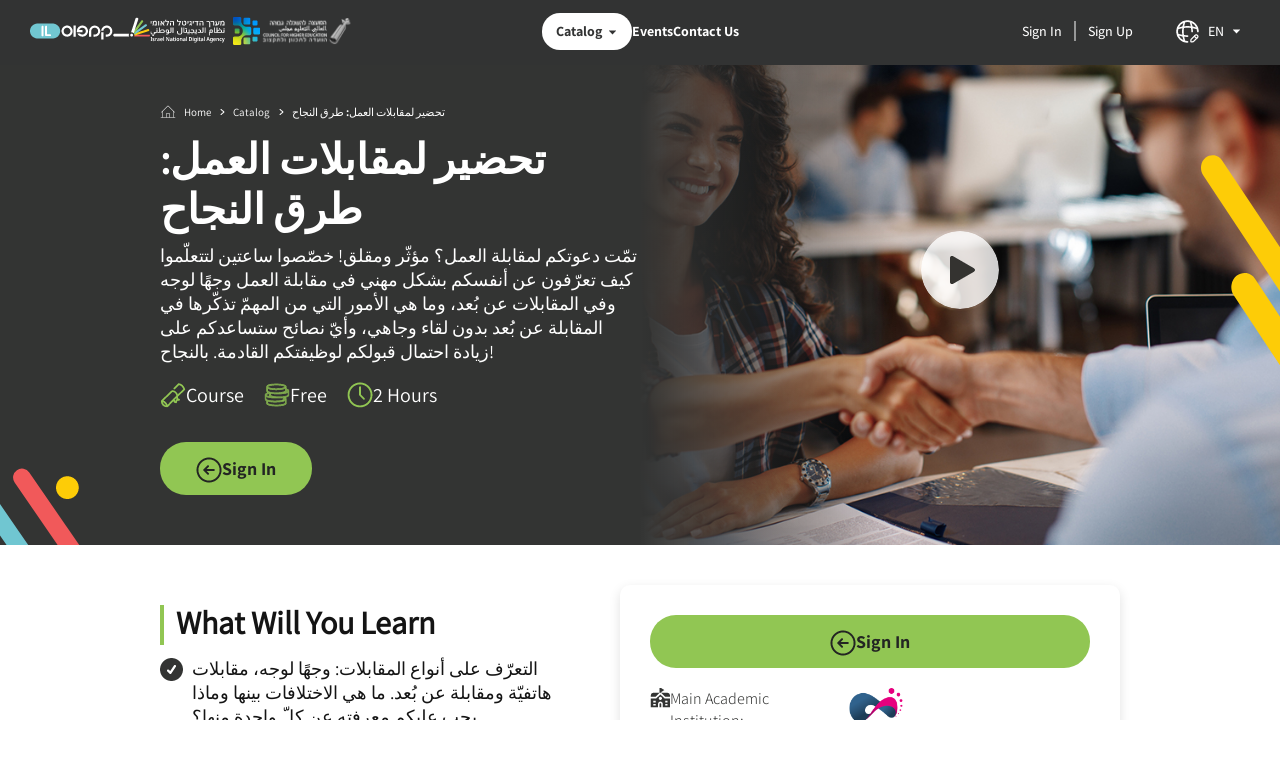

--- FILE ---
content_type: text/html; charset=UTF-8
request_url: https://campus.gov.il/en/course/taasuka-gov-career-interviewpreparedness101-ar/
body_size: 15055
content:
<!DOCTYPE html>
<html lang="en">
  <head>
    <title>تحضير لمقابلات العمل: طرق النجاح</title>
<meta name='description' content='הקורסים הטובים ביותר - לכולם, בחינם. קידום מקצועי או השכלה אקדמית? העשרה כללית או קורס פסיכומטרי? בקמפוס IL תיהנו מחווית למידה חדשנית - בזמן, במקום, ובקצב שלכם. המיזם הלאומי ללמידה דיגיטלית מובל בשותפות על ידי מטה ישראל דיגיטלית במשרד לשוויון חברתי והמועצה להשכלה גבוהה. המגוון העצום של התכנים האיכותיים מוגש לכם על ידי האוניברסיטאות והמכללות המובילות בישראל, משרד החינוך ומשרדי ממשלה נוספים.'>
<meta name='keywords' content='קורסים דיגיטאליים,למידה מרחוק,למידה אונליין, קורסים אונליין'>
<meta property='og:title' content='تحضير لمقابلات العمل: طرق النجاح'>
<meta property='og:description' content='הקורסים הטובים ביותר - לכולם, בחינם. קידום מקצועי או השכלה אקדמית? העשרה כללית או קורס פסיכומטרי? בקמפוס IL תיהנו מחווית למידה חדשנית - בזמן, במקום, ובקצב שלכם. המיזם הלאומי ללמידה דיגיטלית מובל בשותפות על ידי מטה ישראל דיגיטלית במשרד לשוויון חברתי והמועצה להשכלה גבוהה. המגוון העצום של התכנים האיכותיים מוגש לכם על ידי האוניברסיטאות והמכללות המובילות בישראל, משרד החינוך ומשרדי ממשלה נוספים.'>
<meta property='og:image' content='https://campus.gov.il/wp-content/uploads/2024/03/500_287__Job_Interview_V2.jpg'>
<meta property='og:url' content='https://campus.gov.il/en/course/taasuka-gov-career-interviewpreparedness101-ar/'>
<meta property='og:type' content='website'>
<meta name='twitter:card' content='summary_large_image'>
<meta name='twitter:title' content='تحضير لمقابلات العمل: طرق النجاح'>
<meta name='twitter:description' content='הקורסים הטובים ביותר - לכולם, בחינם. קידום מקצועי או השכלה אקדמית? העשרה כללית או קורס פסיכומטרי? בקמפוס IL תיהנו מחווית למידה חדשנית - בזמן, במקום, ובקצב שלכם. המיזם הלאומי ללמידה דיגיטלית מובל בשותפות על ידי מטה ישראל דיגיטלית במשרד לשוויון חברתי והמועצה להשכלה גבוהה. המגוון העצום של התכנים האיכותיים מוגש לכם על ידי האוניברסיטאות והמכללות המובילות בישראל, משרד החינוך ומשרדי ממשלה נוספים.'>
<meta name='twitter:image' content='https://campus.gov.il/wp-content/uploads/2024/03/500_287__Job_Interview_V2.jpg'>
<link rel='canonical' href='https://campus.gov.il/en/course/taasuka-gov-career-interviewpreparedness101-ar/'>

                <script type="application/ld+json">
                    {
                        "@context": "https://schema.org/",
                        "availableLanguage": "He",
                        "@type": "Course",
                        "name": "تحضير لمقابلات العمل: طرق النجاح",
                        "url": "https://campus.gov.il/en/course/taasuka-gov-career-interviewpreparedness101-ar/",
                        "educationalCredentialAwarded": "כולל תעודה, כולל קרדיט אקדמי",
                        "coursePrerequisites": "0-3 Hours|Israel National Digital Agency|Ministry Of Labor|Israel employment service|Personal Empowerment|Entry to Career|Self Paced|Excluding Academic Credit|Arabic|Arabic Subtitles|Less than two hours|Management|Personal Development and Skills|Job Skills|Employment and career|Excluding a Certificate|",
                        "provider": {
                            "@type": "Organization",
                            "name": "Israeli Employment Service",
                            "url": "https://campus.gov.il/en/institution/israeli-employment-service/"
                        },

                        "description": "הקורסים הטובים ביותר - לכולם, בחינם. קידום מקצועי או השכלה אקדמית? העשרה כללית או קורס פסיכומטרי? בקמפוס IL תיהנו מחווית למידה חדשנית - בזמן, במקום, ובקצב שלכם. המיזם הלאומי ללמידה דיגיטלית מובל בשותפות על ידי מטה ישראל דיגיטלית במשרד לשוויון חברתי והמועצה להשכלה גבוהה. המגוון העצום של התכנים האיכותיים מוגש לכם על ידי האוניברסיטאות והמכללות המובילות בישראל, משרד החינוך ומשרדי ממשלה נוספים.",
                        "hasCourseInstance": [
                            {
                            "@type": "CourseInstance",
                            "courseMode": [
                                "distance learning",
                                "Online"]
                            }
                        ],
                        "offers": {
                            "@type": "Offer",
                            "price": "0",
                            "priceCurrency": "ILS"
                        }
                    }
                </script>
                
    <meta charset="UTF-8"/>
    <meta name="author" content="CampusIL"/>
    <meta name="viewport" content="width=device-width, initial-scale=1.0"/>
    <link rel="preconnect" href="https://fonts.googleapis.com"/>
    <link rel="preconnect" href="https://fonts.gstatic.com" crossorigin/>
    <link href="https://fonts.googleapis.com/css2?family=Assistant:wght@200;300;400;500;600;700;800&display=swap" rel="stylesheet"/>
    <link rel="icon" type="image/x-icon" href="https://campus.gov.il/wp-content/themes/campusnew/images/favicon-light.ico?var=878003189" media="(prefers-color-scheme:no-preference)">
    <link rel="icon" type="image/x-icon" href="https://campus.gov.il/wp-content/themes/campusnew/images/favicon-light.ico?var=421325158" media="(prefers-color-scheme:light)">
    <link rel="icon" type="image/x-icon" href="https://campus.gov.il/wp-content/themes/campusnew/images/favicon-dark.ico?var=576084554"  media="(prefers-color-scheme:dark)">

    <!-- START COMMITED SCRIPT -->

    <script>
      const CURRENTLANG = "en";
      const HOMEURL = "https://campus.gov.il/en/";
      const THEURLOFCAMPUSIL = "https://campus.gov.il/";
      const THEURLOFEDXCONECT = "https://courses.campus.gov.il/";
      const TEMPLATEDIRURL = "https://campus.gov.il/wp-content/themes/campusnew";
      const THEUSERNAME = "";
      const ERRORTEXTmessagesent = "Your Form Was Sent!";
      const ERRORTEXTmessageerror = "Error Occured";
      const ERRORTEXTrequired = "Enter at least one letter";
      const ERRORTEXTremote = "";
      const ERRORTEXTemail = "";
      const ERRORTEXTurl = "";
      const ERRORTEXTdate = "";
      const ERRORTEXTdateISO = "";
      const ERRORTEXTnumber = "";
      const ERRORTEXTdigits = "";
      const ERRORTEXTcreditcard = "";
      const ERRORTEXTequalTo = "";
      const ERRORTEXTextension = "";
      const ERRORTEXTmaxlength = "";
      const ERRORTEXTminlength = "";
      const ERRORTEXTrangelength = "";
      const ERRORTEXTrange = "";
      const ERRORTEXTmax = "";
      const ERRORTEXTmin = "";
      const TXTSEECOURSE = "See Course";
      const TXTSEEPROGRAM = "";
      const TXTMOREDETAILS = "More details";
      const TXTOPENSINPOPUP = "Opens in a popup";
      const TXTLINKEXTWEBSITE = "Link to external website";
      const TXTCOPYCLIPBOARD = "Copy Link";
      const TXTSHAREFACEBOOK = "Share on Facebook";
      const TXTSHARELINKEDIN = "Share on LinkedIn";
      const TXTSHAREWHATSAPP = "Share on WhatsApp";
    </script>

    <script type="text/javascript" src="https://campus.gov.il/wp-content/themes/campusnew/js/jquery.min.js?var=155"></script>
    <script type="text/javascript" src="https://campus.gov.il/wp-content/themes/campusnew/js/jquery.validate.min.v1.21.0.js?var=155"></script>
    <script type="text/javascript" src="https://campus.gov.il/wp-content/themes/campusnew/js/common.js?var=155"></script>
    <link rel="stylesheet" type="text/css" href="https://campus.gov.il/wp-content/themes/campusnew/css/slick-accessible.css?var=155"/>
    <script type="text/javascript" src="https://campus.gov.il/wp-content/themes/campusnew/js/slick-min-accessible.js?var=155"></script>
    
    <link rel="stylesheet" type="text/css" href="https://campus.gov.il/wp-content/themes/campusnew/css/jquery-ui.min.css?var=429666457"/>
    <script type="text/javascript" src="https://campus.gov.il/wp-content/themes/campusnew/js/jquery-ui.min.js?var=1987741242"></script>
    <link rel="stylesheet" type="text/css" href="https://campus.gov.il/wp-content/themes/campusnew/css/styles-ltr.css?var=1007086974"/>
    
    <!-- END COMMITED SCRIPT -->
    <meta name='robots' content='max-image-preview:large' />
<link rel="alternate" hreflang="he" href="https://campus.gov.il/course/taasuka-gov-career-interviewpreparedness101-ar/" />
<link rel="alternate" hreflang="en" href="https://campus.gov.il/en/course/taasuka-gov-career-interviewpreparedness101-ar/" />
<link rel="alternate" hreflang="ar" href="https://campus.gov.il/ar/course/taasuka-gov-career-interviewpreparedness101-ar/" />
<link rel="alternate" hreflang="ru" href="https://campus.gov.il/ru/course/taasuka-gov-career-interviewpreparedness101-ar/" />
<link rel="alternate" hreflang="x-default" href="https://campus.gov.il/course/taasuka-gov-career-interviewpreparedness101-ar/" />
<link rel="alternate" title="oEmbed (JSON)" type="application/json+oembed" href="https://campus.gov.il/en/wp-json/oembed/1.0/embed?url=https%3A%2F%2Fcampus.gov.il%2Fen%2Fcourse%2Ftaasuka-gov-career-interviewpreparedness101-ar%2F" />
<link rel="alternate" title="oEmbed (XML)" type="text/xml+oembed" href="https://campus.gov.il/en/wp-json/oembed/1.0/embed?url=https%3A%2F%2Fcampus.gov.il%2Fen%2Fcourse%2Ftaasuka-gov-career-interviewpreparedness101-ar%2F&#038;format=xml" />
<style id='wp-img-auto-sizes-contain-inline-css' type='text/css'>
img:is([sizes=auto i],[sizes^="auto," i]){contain-intrinsic-size:3000px 1500px}
/*# sourceURL=wp-img-auto-sizes-contain-inline-css */
</style>
<style id='wp-emoji-styles-inline-css' type='text/css'>

	img.wp-smiley, img.emoji {
		display: inline !important;
		border: none !important;
		box-shadow: none !important;
		height: 1em !important;
		width: 1em !important;
		margin: 0 0.07em !important;
		vertical-align: -0.1em !important;
		background: none !important;
		padding: 0 !important;
	}
/*# sourceURL=wp-emoji-styles-inline-css */
</style>
<link rel='stylesheet' id='wp-block-library-css' href='https://campus.gov.il/wp-includes/css/dist/block-library/style.min.css?ver=6.9' type='text/css' media='all' />
<style id='global-styles-inline-css' type='text/css'>
:root{--wp--preset--aspect-ratio--square: 1;--wp--preset--aspect-ratio--4-3: 4/3;--wp--preset--aspect-ratio--3-4: 3/4;--wp--preset--aspect-ratio--3-2: 3/2;--wp--preset--aspect-ratio--2-3: 2/3;--wp--preset--aspect-ratio--16-9: 16/9;--wp--preset--aspect-ratio--9-16: 9/16;--wp--preset--color--black: #000000;--wp--preset--color--cyan-bluish-gray: #abb8c3;--wp--preset--color--white: #ffffff;--wp--preset--color--pale-pink: #f78da7;--wp--preset--color--vivid-red: #cf2e2e;--wp--preset--color--luminous-vivid-orange: #ff6900;--wp--preset--color--luminous-vivid-amber: #fcb900;--wp--preset--color--light-green-cyan: #7bdcb5;--wp--preset--color--vivid-green-cyan: #00d084;--wp--preset--color--pale-cyan-blue: #8ed1fc;--wp--preset--color--vivid-cyan-blue: #0693e3;--wp--preset--color--vivid-purple: #9b51e0;--wp--preset--gradient--vivid-cyan-blue-to-vivid-purple: linear-gradient(135deg,rgb(6,147,227) 0%,rgb(155,81,224) 100%);--wp--preset--gradient--light-green-cyan-to-vivid-green-cyan: linear-gradient(135deg,rgb(122,220,180) 0%,rgb(0,208,130) 100%);--wp--preset--gradient--luminous-vivid-amber-to-luminous-vivid-orange: linear-gradient(135deg,rgb(252,185,0) 0%,rgb(255,105,0) 100%);--wp--preset--gradient--luminous-vivid-orange-to-vivid-red: linear-gradient(135deg,rgb(255,105,0) 0%,rgb(207,46,46) 100%);--wp--preset--gradient--very-light-gray-to-cyan-bluish-gray: linear-gradient(135deg,rgb(238,238,238) 0%,rgb(169,184,195) 100%);--wp--preset--gradient--cool-to-warm-spectrum: linear-gradient(135deg,rgb(74,234,220) 0%,rgb(151,120,209) 20%,rgb(207,42,186) 40%,rgb(238,44,130) 60%,rgb(251,105,98) 80%,rgb(254,248,76) 100%);--wp--preset--gradient--blush-light-purple: linear-gradient(135deg,rgb(255,206,236) 0%,rgb(152,150,240) 100%);--wp--preset--gradient--blush-bordeaux: linear-gradient(135deg,rgb(254,205,165) 0%,rgb(254,45,45) 50%,rgb(107,0,62) 100%);--wp--preset--gradient--luminous-dusk: linear-gradient(135deg,rgb(255,203,112) 0%,rgb(199,81,192) 50%,rgb(65,88,208) 100%);--wp--preset--gradient--pale-ocean: linear-gradient(135deg,rgb(255,245,203) 0%,rgb(182,227,212) 50%,rgb(51,167,181) 100%);--wp--preset--gradient--electric-grass: linear-gradient(135deg,rgb(202,248,128) 0%,rgb(113,206,126) 100%);--wp--preset--gradient--midnight: linear-gradient(135deg,rgb(2,3,129) 0%,rgb(40,116,252) 100%);--wp--preset--font-size--small: 13px;--wp--preset--font-size--medium: 20px;--wp--preset--font-size--large: 36px;--wp--preset--font-size--x-large: 42px;--wp--preset--spacing--20: 0.44rem;--wp--preset--spacing--30: 0.67rem;--wp--preset--spacing--40: 1rem;--wp--preset--spacing--50: 1.5rem;--wp--preset--spacing--60: 2.25rem;--wp--preset--spacing--70: 3.38rem;--wp--preset--spacing--80: 5.06rem;--wp--preset--shadow--natural: 6px 6px 9px rgba(0, 0, 0, 0.2);--wp--preset--shadow--deep: 12px 12px 50px rgba(0, 0, 0, 0.4);--wp--preset--shadow--sharp: 6px 6px 0px rgba(0, 0, 0, 0.2);--wp--preset--shadow--outlined: 6px 6px 0px -3px rgb(255, 255, 255), 6px 6px rgb(0, 0, 0);--wp--preset--shadow--crisp: 6px 6px 0px rgb(0, 0, 0);}:where(.is-layout-flex){gap: 0.5em;}:where(.is-layout-grid){gap: 0.5em;}body .is-layout-flex{display: flex;}.is-layout-flex{flex-wrap: wrap;align-items: center;}.is-layout-flex > :is(*, div){margin: 0;}body .is-layout-grid{display: grid;}.is-layout-grid > :is(*, div){margin: 0;}:where(.wp-block-columns.is-layout-flex){gap: 2em;}:where(.wp-block-columns.is-layout-grid){gap: 2em;}:where(.wp-block-post-template.is-layout-flex){gap: 1.25em;}:where(.wp-block-post-template.is-layout-grid){gap: 1.25em;}.has-black-color{color: var(--wp--preset--color--black) !important;}.has-cyan-bluish-gray-color{color: var(--wp--preset--color--cyan-bluish-gray) !important;}.has-white-color{color: var(--wp--preset--color--white) !important;}.has-pale-pink-color{color: var(--wp--preset--color--pale-pink) !important;}.has-vivid-red-color{color: var(--wp--preset--color--vivid-red) !important;}.has-luminous-vivid-orange-color{color: var(--wp--preset--color--luminous-vivid-orange) !important;}.has-luminous-vivid-amber-color{color: var(--wp--preset--color--luminous-vivid-amber) !important;}.has-light-green-cyan-color{color: var(--wp--preset--color--light-green-cyan) !important;}.has-vivid-green-cyan-color{color: var(--wp--preset--color--vivid-green-cyan) !important;}.has-pale-cyan-blue-color{color: var(--wp--preset--color--pale-cyan-blue) !important;}.has-vivid-cyan-blue-color{color: var(--wp--preset--color--vivid-cyan-blue) !important;}.has-vivid-purple-color{color: var(--wp--preset--color--vivid-purple) !important;}.has-black-background-color{background-color: var(--wp--preset--color--black) !important;}.has-cyan-bluish-gray-background-color{background-color: var(--wp--preset--color--cyan-bluish-gray) !important;}.has-white-background-color{background-color: var(--wp--preset--color--white) !important;}.has-pale-pink-background-color{background-color: var(--wp--preset--color--pale-pink) !important;}.has-vivid-red-background-color{background-color: var(--wp--preset--color--vivid-red) !important;}.has-luminous-vivid-orange-background-color{background-color: var(--wp--preset--color--luminous-vivid-orange) !important;}.has-luminous-vivid-amber-background-color{background-color: var(--wp--preset--color--luminous-vivid-amber) !important;}.has-light-green-cyan-background-color{background-color: var(--wp--preset--color--light-green-cyan) !important;}.has-vivid-green-cyan-background-color{background-color: var(--wp--preset--color--vivid-green-cyan) !important;}.has-pale-cyan-blue-background-color{background-color: var(--wp--preset--color--pale-cyan-blue) !important;}.has-vivid-cyan-blue-background-color{background-color: var(--wp--preset--color--vivid-cyan-blue) !important;}.has-vivid-purple-background-color{background-color: var(--wp--preset--color--vivid-purple) !important;}.has-black-border-color{border-color: var(--wp--preset--color--black) !important;}.has-cyan-bluish-gray-border-color{border-color: var(--wp--preset--color--cyan-bluish-gray) !important;}.has-white-border-color{border-color: var(--wp--preset--color--white) !important;}.has-pale-pink-border-color{border-color: var(--wp--preset--color--pale-pink) !important;}.has-vivid-red-border-color{border-color: var(--wp--preset--color--vivid-red) !important;}.has-luminous-vivid-orange-border-color{border-color: var(--wp--preset--color--luminous-vivid-orange) !important;}.has-luminous-vivid-amber-border-color{border-color: var(--wp--preset--color--luminous-vivid-amber) !important;}.has-light-green-cyan-border-color{border-color: var(--wp--preset--color--light-green-cyan) !important;}.has-vivid-green-cyan-border-color{border-color: var(--wp--preset--color--vivid-green-cyan) !important;}.has-pale-cyan-blue-border-color{border-color: var(--wp--preset--color--pale-cyan-blue) !important;}.has-vivid-cyan-blue-border-color{border-color: var(--wp--preset--color--vivid-cyan-blue) !important;}.has-vivid-purple-border-color{border-color: var(--wp--preset--color--vivid-purple) !important;}.has-vivid-cyan-blue-to-vivid-purple-gradient-background{background: var(--wp--preset--gradient--vivid-cyan-blue-to-vivid-purple) !important;}.has-light-green-cyan-to-vivid-green-cyan-gradient-background{background: var(--wp--preset--gradient--light-green-cyan-to-vivid-green-cyan) !important;}.has-luminous-vivid-amber-to-luminous-vivid-orange-gradient-background{background: var(--wp--preset--gradient--luminous-vivid-amber-to-luminous-vivid-orange) !important;}.has-luminous-vivid-orange-to-vivid-red-gradient-background{background: var(--wp--preset--gradient--luminous-vivid-orange-to-vivid-red) !important;}.has-very-light-gray-to-cyan-bluish-gray-gradient-background{background: var(--wp--preset--gradient--very-light-gray-to-cyan-bluish-gray) !important;}.has-cool-to-warm-spectrum-gradient-background{background: var(--wp--preset--gradient--cool-to-warm-spectrum) !important;}.has-blush-light-purple-gradient-background{background: var(--wp--preset--gradient--blush-light-purple) !important;}.has-blush-bordeaux-gradient-background{background: var(--wp--preset--gradient--blush-bordeaux) !important;}.has-luminous-dusk-gradient-background{background: var(--wp--preset--gradient--luminous-dusk) !important;}.has-pale-ocean-gradient-background{background: var(--wp--preset--gradient--pale-ocean) !important;}.has-electric-grass-gradient-background{background: var(--wp--preset--gradient--electric-grass) !important;}.has-midnight-gradient-background{background: var(--wp--preset--gradient--midnight) !important;}.has-small-font-size{font-size: var(--wp--preset--font-size--small) !important;}.has-medium-font-size{font-size: var(--wp--preset--font-size--medium) !important;}.has-large-font-size{font-size: var(--wp--preset--font-size--large) !important;}.has-x-large-font-size{font-size: var(--wp--preset--font-size--x-large) !important;}
/*# sourceURL=global-styles-inline-css */
</style>

<style id='classic-theme-styles-inline-css' type='text/css'>
/*! This file is auto-generated */
.wp-block-button__link{color:#fff;background-color:#32373c;border-radius:9999px;box-shadow:none;text-decoration:none;padding:calc(.667em + 2px) calc(1.333em + 2px);font-size:1.125em}.wp-block-file__button{background:#32373c;color:#fff;text-decoration:none}
/*# sourceURL=/wp-includes/css/classic-themes.min.css */
</style>
<link rel='stylesheet' id='wpml-legacy-horizontal-list-0-css' href='https://campus.gov.il/wp-content/plugins/sitepress-multilingual-cms/templates/language-switchers/legacy-list-horizontal/style.min.css?ver=1' type='text/css' media='all' />
<link rel='stylesheet' id='ep_general_styles-css' href='https://campus.gov.il/wp-content/plugins/elasticpress/dist/css/general-styles.css?ver=66295efe92a630617c00' type='text/css' media='all' />
<link rel='stylesheet' id='custostyle-css' href='https://campus.gov.il/wp-content/themes/campusnew/style.css?ver=696d82fc047af' type='text/css' media='all' />
<script type="text/javascript" id="wpml-cookie-js-extra">
/* <![CDATA[ */
var wpml_cookies = {"wp-wpml_current_language":{"value":"en","expires":1,"path":"/"}};
var wpml_cookies = {"wp-wpml_current_language":{"value":"en","expires":1,"path":"/"}};
//# sourceURL=wpml-cookie-js-extra
/* ]]> */
</script>
<script type="text/javascript" src="https://campus.gov.il/wp-content/plugins/sitepress-multilingual-cms/res/js/cookies/language-cookie.js?ver=486900" id="wpml-cookie-js" defer="defer" data-wp-strategy="defer"></script>
<link rel="https://api.w.org/" href="https://campus.gov.il/en/wp-json/" /><link rel="EditURI" type="application/rsd+xml" title="RSD" href="https://campus.gov.il/xmlrpc.php?rsd" />
<link rel="canonical" href="https://campus.gov.il/course/taasuka-gov-career-interviewpreparedness101-ar/" />
<link rel='shortlink' href='https://campus.gov.il/en/?p=19515' />

    
        <!-- GlassBox -->
    <script type="text/javascript" id="_cls_detector" src="https://cdn.gbqofs.com/govi/generic/detector-dom.min.js" async="true" data-clsconfig="reportURI=https://report.govi.gbqofs.io/reporting//cls_report;valueMaskingMode=blacklist;enabledByChance=1;"></script>
        
  </head>
  <body class="lang-to-css-ltr">

    
    <div id="popup" class="popupWindow" role="dialog" aria-labelledby="popupContent" aria-describedby="popupContent" aria-modal="true">
      <div class="popupContent">
        <div class="popupClose"><a href="javascript:closePopup();" aria-label="Close popup" role="button" id="popupCloseLink"><img src="https://campus.gov.il/wp-content/themes/campusnew/images/icon-close.svg" alt=""></a></div>
        <div id="popupInner"></div>
      </div>
    </div>

    <div id="coursePopup" class="coursePopupWindow" role="dialog" aria-labelledby="coursePopupContent" aria-describedby="coursePopupContent" aria-modal="true">
      <div class="coursePopupContent">
        <div class="coursePopupClose"><a href="javascript:closeCourseCardPopup();" aria-label="Close popup" role="button" id="coursePopupCloseLink"><img src="https://campus.gov.il/wp-content/themes/campusnew/images/icon-close.svg" alt=""></a></div>
        <div id="coursePopupInner"></div>
      </div>
    </div>

    <div id="coursePopup2" role="dialog" aria-labelledby="coursePopupContent2" aria-describedby="coursePopupContent2" aria-modal="true">
      <div class="coursePopupContent2">
        <div class="coursePopupClose2"><a href="javascript:closeCourseCardPopup2();" aria-label="Close popup" role="button" id="coursePopupCloseLink2"><img src="https://campus.gov.il/wp-content/themes/campusnew/images/icon-close.svg" alt=""></a></div>
        <div id="coursePopupInner2"></div>
      </div>
    </div>


  
  
<header id="header">
  <div class="headerMenusDesktop newCatalog">
 
    <div class="headerLogos">
      <div id="logoCampusil"><a href="https://campus.gov.il/en/" class="header_click" data-event-location="header" data-event-details="logo" aria-label="Logo קמפוס IL - Link to homepage"><img src="https://campus.gov.il/wp-content/themes/campusnew/images/header/header-campus-il.svg"/></a></div>

              <div id="logoDigital"><img src="https://campus.gov.il/wp-content/themes/campusnew/images/header/header-logo-digital.svg" alt="Logo מערך הדיגיטל הלאומי"/></div>
        <div id="logoMalag"><img src="https://campus.gov.il/wp-content/themes/campusnew/images/header/header-logo-malag.png" alt="Logo המועצה להשכלה גבוהה"/></div>
          </div>  

          <div id="headerNav">
          <div>
          <button id="newCatalogMainButton" aria-controls="newCatalogMainMenu" aria-expanded="false">Catalog</button>
            <div id="newCatalogMainMenu">

              <div class="newCatalogMethods">
                              <div class="title">Learning Methods</div>
                <ul><li class=" menu-item menu-item-type-post_type menu-item-object-page"><a href="https://campus.gov.il/en/catalog/">To All Subjects</a></li>
<li class=" menu-item menu-item-type-post_type menu-item-object-page"><a href="https://campus.gov.il/en/catalog-search/?ccert[]=1118">Courses with a Certificate</a></li>
<li class=" menu-item menu-item-type-post_type menu-item-object-page"><a href="https://campus.gov.il/en/catalog-search/?crdt[]=1130">Courses with Academic Credit</a></li>
</ul>	
                
              </div>
              
                             <div class="newCatalogSubjects">
                <div class="title">Subjects</div>
                <ul><li><a id="term1447" class="mainSubject" aria-controls="subSubject1447" aria-expanded="false" href="https://campus.gov.il/en/course_subjects/education-en/">Education</a><ul class="subSubjects" id="subSubject1447"><li class="title">Education</li><li><a id="term1464" class="subSubject" href="https://campus.gov.il/en/course_subjects/education-biology-matriculation-en/">Biology Matriculation</a></li><li><a id="term1467" class="subSubject" href="https://campus.gov.il/en/course_subjects/education-chemistry-matriculation-en/">Chemistry Matriculation</a></li><li><a id="term1479" class="subSubject" href="https://campus.gov.il/en/course_subjects/education-classroom-management-tools-en/">Classroom Management Tools</a></li><li><a id="term1470" class="subSubject" href="https://campus.gov.il/en/course_subjects/education-computer-science-matriculation-en/">Computer Science Matriculation</a></li><li><a id="term1485" class="subSubject" href="https://campus.gov.il/en/course_subjects/education-distance-learning-en/">Distance Learning</a></li><li><a id="term1508" class="subSubject" href="https://campus.gov.il/en/course_subjects/education-management-and-professional-development-for-education-professionals-en/">Management and Professional Development for Education Professionals</a></li><li><a id="term1473" class="subSubject" href="https://campus.gov.il/en/course_subjects/education-mathematics-matriculation-en/">Mathematics Matriculation</a></li><li><a id="term1461" class="subSubject" href="https://campus.gov.il/en/course_subjects/education-matriculation-en/">Matriculation</a></li><li><a id="term1476" class="subSubject" href="https://campus.gov.il/en/course_subjects/education-physics-matriculation-en/">Physics Matriculation</a></li><li><a id="term1491" class="subSubject" href="https://campus.gov.il/en/course_subjects/education-school-management-en/">School Management</a></li><li><a id="term1488" class="subSubject" href="https://campus.gov.il/en/course_subjects/education-self-directed-learning-en/">Self-Directed Learning</a></li><li><a id="term1482" class="subSubject" href="https://campus.gov.il/en/course_subjects/education-teaching-studies-en/">Teaching Studies</a></li></ul></li><li><a id="term1224" class="mainSubject" aria-controls="subSubject1224" aria-expanded="false" href="https://campus.gov.il/en/course_subjects/es-en/">Exact Sciences</a><ul class="subSubjects" id="subSubject1224"><li class="title">Exact Sciences</li><li><a id="term1236" class="subSubject" href="https://campus.gov.il/en/course_subjects/es-chemistry-en/">Chemistry</a></li><li><a id="term1233" class="subSubject" href="https://campus.gov.il/en/course_subjects/es-engineering-en/">Engineering</a></li><li><a id="term1239" class="subSubject" href="https://campus.gov.il/en/course_subjects/es-logic-en/">Logic</a></li><li><a id="term1248" class="subSubject" href="https://campus.gov.il/en/course_subjects/es-mathematics-en/">Mathematics</a></li><li><a id="term1245" class="subSubject" href="https://campus.gov.il/en/course_subjects/es-mechanics-en/">Mechanics</a></li><li><a id="term1251" class="subSubject" href="https://campus.gov.il/en/course_subjects/es-physics-en/">Physics</a></li><li><a id="term1242" class="subSubject" href="https://campus.gov.il/en/course_subjects/es-research-en/">Research</a></li></ul></li><li><a id="term1287" class="mainSubject" aria-controls="subSubject1287" aria-expanded="false" href="https://campus.gov.il/en/course_subjects/humanities-en/">Humanities</a><ul class="subSubjects" id="subSubject1287"><li class="title">Humanities</li><li><a id="term1304" class="subSubject" href="https://campus.gov.il/en/course_subjects/humanities-archaeology-en/">Archaeology</a></li><li><a id="term1301" class="subSubject" href="https://campus.gov.il/en/course_subjects/humanities-arts-en/">Arts</a></li><li><a id="term1331" class="subSubject" href="https://campus.gov.il/en/course_subjects/humanities-culture-en/">Culture</a></li><li><a id="term1325" class="subSubject" href="https://campus.gov.il/en/course_subjects/humanities-design-en/">Design</a></li><li><a id="term1307" class="subSubject" href="https://campus.gov.il/en/course_subjects/humanities-ethics-en/">Ethics</a></li><li><a id="term1310" class="subSubject" href="https://campus.gov.il/en/course_subjects/humanities-history-en/">History</a></li><li><a id="term1316" class="subSubject" href="https://campus.gov.il/en/course_subjects/humanities-islamic-studies-en/">Islamic Studies</a></li><li><a id="term1319" class="subSubject" href="https://campus.gov.il/en/course_subjects/humanities-jewish-thought-en/">Jewish Thought</a></li><li><a id="term1328" class="subSubject" href="https://campus.gov.il/en/course_subjects/humanities-philosophy-en/">Philosophy</a></li><li><a id="term1322" class="subSubject" href="https://campus.gov.il/en/course_subjects/humanities-product-management-en/">Product Management</a></li><li><a id="term1313" class="subSubject" href="https://campus.gov.il/en/course_subjects/humanities-television-en/">Television</a></li></ul></li><li><a id="term1255" class="mainSubject" aria-controls="subSubject1255" aria-expanded="false" href="https://campus.gov.il/en/course_subjects/ls-en/">Life Sciences</a><ul class="subSubjects" id="subSubject1255"><li class="title">Life Sciences</li><li><a id="term1265" class="subSubject" href="https://campus.gov.il/en/course_subjects/ls-biology-en/">Biology</a></li><li><a id="term1274" class="subSubject" href="https://campus.gov.il/en/course_subjects/ls-environmental-studies-en/">Environmental Studies</a></li><li><a id="term1280" class="subSubject" href="https://campus.gov.il/en/course_subjects/ls-first-aid-en/">First Aid</a></li><li><a id="term1268" class="subSubject" href="https://campus.gov.il/en/course_subjects/ls-health-en/">Health</a></li><li><a id="term1283" class="subSubject" href="https://campus.gov.il/en/course_subjects/ls-medicine-en/">Medicine</a></li><li><a id="term1271" class="subSubject" href="https://campus.gov.il/en/course_subjects/ls-neuroscience-en/">Neuroscience</a></li><li><a id="term1277" class="subSubject" href="https://campus.gov.il/en/course_subjects/ls-nursing-en/">Nursing</a></li></ul></li><li><a id="term1379" class="mainSubject" aria-controls="subSubject1379" aria-expanded="false" href="https://campus.gov.il/en/course_subjects/pds-en/">Personal Development &amp; Skills</a><ul class="subSubjects" id="subSubject1379"><li class="title">Personal Development &amp; Skills</li><li><a id="term1422" class="subSubject" href="https://campus.gov.il/en/course_subjects/pds-arabic-studies-en/">Arabic Studies</a></li><li><a id="term1425" class="subSubject" href="https://campus.gov.il/en/course_subjects/pds-digital-skills-en/">Digital Skills</a></li><li><a id="term1419" class="subSubject" href="https://campus.gov.il/en/course_subjects/pds-english-studies-en/">English Studies</a></li><li><a id="term1407" class="subSubject" href="https://campus.gov.il/en/course_subjects/pds-enrichment-en/">Enrichment</a></li><li><a id="term1398" class="subSubject" href="https://campus.gov.il/en/course_subjects/pds-excel-en/">Excel</a></li><li><a id="term1410" class="subSubject" href="https://campus.gov.il/en/course_subjects/pds-innovation-en/">Innovation</a></li><li><a id="term1434" class="subSubject" href="https://campus.gov.il/en/course_subjects/pds-internet-marketing-en/">Internet Marketing</a></li><li><a id="term1413" class="subSubject" href="https://campus.gov.il/en/course_subjects/pds-job-search-en/">Job Search</a></li><li><a id="term1443" class="subSubject" href="https://campus.gov.il/en/course_subjects/pds-languages-en/">Languages</a></li><li><a id="term1428" class="subSubject" href="https://campus.gov.il/en/course_subjects/pds-mindfulness-en/">Mindfulness</a></li><li><a id="term1404" class="subSubject" href="https://campus.gov.il/en/course_subjects/pds-parenting-family-en/">Parenting &amp; Family</a></li><li><a id="term1401" class="subSubject" href="https://campus.gov.il/en/course_subjects/pds-safety-en/">Safety</a></li><li><a id="term1440" class="subSubject" href="https://campus.gov.il/en/course_subjects/pds-self-improvement-en/">Self-Improvement</a></li><li><a id="term1431" class="subSubject" href="https://campus.gov.il/en/course_subjects/pds-social-media-en/">Social Media</a></li><li><a id="term1437" class="subSubject" href="https://campus.gov.il/en/course_subjects/pds-using-internet-tools-en/">Using Internet Tools</a></li><li><a id="term1416" class="subSubject" href="https://campus.gov.il/en/course_subjects/pds-work-skills-en/">Work Skills</a></li></ul></li><li><a id="term1335" class="mainSubject" aria-controls="subSubject1335" aria-expanded="false" href="https://campus.gov.il/en/course_subjects/ss-en/">Social Sciences</a><ul class="subSubjects" id="subSubject1335"><li class="title">Social Sciences</li><li><a id="term1375" class="subSubject" href="https://campus.gov.il/en/course_subjects/ss-communication-media-en/">Communication and Media</a></li><li><a id="term1354" class="subSubject" href="https://campus.gov.il/en/course_subjects/ss-economics-en/">Economics</a></li><li><a id="term1366" class="subSubject" href="https://campus.gov.il/en/course_subjects/ss-feminism-en/">Feminism</a></li><li><a id="term1357" class="subSubject" href="https://campus.gov.il/en/course_subjects/ss-gender-studies-en/">Gender Studies</a></li><li><a id="term1360" class="subSubject" href="https://campus.gov.il/en/course_subjects/ss-management-en/">Management</a></li><li><a id="term1348" class="subSubject" href="https://campus.gov.il/en/course_subjects/ss-political-science-governance-en/">Political Science &amp; Governance</a></li><li><a id="term1363" class="subSubject" href="https://campus.gov.il/en/course_subjects/ss-project-management-en/">Project Management</a></li><li><a id="term1369" class="subSubject" href="https://campus.gov.il/en/course_subjects/ss-psychology-en/">Psychology</a></li><li><a id="term1351" class="subSubject" href="https://campus.gov.il/en/course_subjects/ss-social-entrepreneurship-en/">Social Entrepreneurship</a></li><li><a id="term1372" class="subSubject" href="https://campus.gov.il/en/course_subjects/ss-zionism-en/">Zionism</a></li></ul></li><li><a id="term1190" class="mainSubject" aria-controls="subSubject1190" aria-expanded="false" href="https://campus.gov.il/en/course_subjects/tac-en/">Technology and Computers</a><ul class="subSubjects" id="subSubject1190"><li class="title">Technology and Computers</li><li><a id="term1192" class="subSubject" href="https://campus.gov.il/en/course_subjects/tac-artificial-intelligence-en/">Artificial Intelligence</a></li><li><a id="term1195" class="subSubject" href="https://campus.gov.il/en/course_subjects/tac-computer-science-en/">Computer Science</a></li><li><a id="term1201" class="subSubject" href="https://campus.gov.il/en/course_subjects/tac-computers-en/">Computers</a></li><li><a id="term1204" class="subSubject" href="https://campus.gov.il/en/course_subjects/tac-cybersecurity-en/">Cybersecurity</a></li><li><a id="term1198" class="subSubject" href="https://campus.gov.il/en/course_subjects/tac-data-science-en/">Data Science</a></li><li><a id="term1219" class="subSubject" href="https://campus.gov.il/en/course_subjects/tac-programming-en/">Programming</a></li><li><a id="term1207" class="subSubject" href="https://campus.gov.il/en/course_subjects/tac-python-en/">Python</a></li><li><a id="term1213" class="subSubject" href="https://campus.gov.il/en/course_subjects/tac-robotics-en/">Robotics</a></li><li><a id="term1210" class="subSubject" href="https://campus.gov.il/en/course_subjects/tac-software-development-en/">Software Development</a></li><li><a id="term1216" class="subSubject" href="https://campus.gov.il/en/course_subjects/tac-various-software-en/">Various Software</a></li></ul></li></ul>              </div>
              <div class="newCatalogSubjectsAll"><a href="https://campus.gov.il/en/catalog-search/">To All Results</a></div>
            </div>
          </div>

                      <div><a href="https://campus.gov.il/en/event/" class="header_click" data-event-location="header" data-event-details="Events">Events</a></div>
                      <div><a href="https://campus.gov.il/en/contact-us/" class="header_click" data-event-location="header" data-event-details="Contact Us">Contact Us</a></div>
                </div> 
    
    <div id="headerSearch">
      <div class="searchBar">
        <form name="headerSearchForm" id="headerSearchForm" action="https://campus.gov.il/en/catalog-search/">
          <div class="searchField">   
            <fieldset>
              <label for="srch"></label>    
              <input type="text" id="srch" name="srch" placeholder="חפשו קורסים או תגיות" aria-label="חפשו קורסים או תגיות" required="required"/>
            </fieldset>
          </div>
          <div>
            <fieldset><button type="submit" id="searchSubmit" arial-label="Search"></button></fieldset>
          </div>
        </form>
        <script>
          $(document).ready(function(){
            headerSearchForm = "#headerSearchForm";
            $(headerSearchForm).validate({
              rules: {
                search_not_catalog: {
                  required: true,
                  minlength: 1,
                  maxlength: 255
                }
              }
            });
          });
        </script>
      </div>  
    </div>  

    <div class="headerUser">

          <div class="headerUserAnonymous">
        <div class="loginRegister" id="loginRegister">
          <div><a href="#" id="userLogin" class="header_click" data-event-location="header" data-event-details="התחברות">Sign In</a></div>
          <div><a href="#" class="campus-open-the-register-popup header_click" data-event-location="header" data-event-details="הרשמה" id="userRegister">Sign Up</a></div>
        </div> 
      </div> 
          <div class="languages" id="languages">
        <button id="languagesButton" aria-controls="languagesMenu" aria-expanded="false">EN</button>
        <div id="languagesMenu">
          
<div class="wpml-ls-statics-shortcode_actions wpml-ls wpml-ls-legacy-list-horizontal">
	<ul role="menu"><li class="wpml-ls-slot-shortcode_actions wpml-ls-item wpml-ls-item-he wpml-ls-first-item wpml-ls-item-legacy-list-horizontal" role="none">
				<a href="https://campus.gov.il/course/taasuka-gov-career-interviewpreparedness101-ar/" class="wpml-ls-link" role="menuitem"  aria-label="Switch to עברית" title="Switch to עברית" >
                    <span class="wpml-ls-native" lang="he">עברית</span></a>
			</li><li class="wpml-ls-slot-shortcode_actions wpml-ls-item wpml-ls-item-ar wpml-ls-item-legacy-list-horizontal" role="none">
				<a href="https://campus.gov.il/ar/course/taasuka-gov-career-interviewpreparedness101-ar/" class="wpml-ls-link" role="menuitem"  aria-label="Switch to العربية" title="Switch to العربية" >
                    <span class="wpml-ls-native" lang="ar">العربية</span></a>
			</li><li class="wpml-ls-slot-shortcode_actions wpml-ls-item wpml-ls-item-ru wpml-ls-last-item wpml-ls-item-legacy-list-horizontal" role="none">
				<a href="https://campus.gov.il/ru/course/taasuka-gov-career-interviewpreparedness101-ar/" class="wpml-ls-link" role="menuitem"  aria-label="Switch to Русский" title="Switch to Русский" >
                    <span class="wpml-ls-native" lang="ru">Русский</span></a>
			</li></ul>
</div>
        </div>
      </div> 
    </div>  
    
  </div>  

  <div class="headerMenusMobile">
    <div class="headerMobileButtons">
      <div class="menu"><button id="mobileMenuButton" arial-label="Menu"></button></div>
      <div class="logo"><a href="https://campus.gov.il/en/"><img src="https://campus.gov.il/wp-content/themes/campusnew/images/header/mobile-campus-il.png" alt="קמפוס IL"></a></div>
      <div class="search"><button id="mobileSearchButton" arial-label="Search"></button></div>
          </div>
  </div>  

</header>

<div id="mobileSearchLayer">
  <div class="searchBar">
    <form name="mobileSearchForm" id="mobileSearchForm" action="https://campus.gov.il/en/catalog-search/">
      <div><button id="mobileSearchClose" arial-label="Close Search"></button></div>
      <div class="searchField">    
        <fieldset>
          <label for="search_not_catalog_mobile"></label>   
          <input type="text" id="srch" name="srch" placeholder="חפשו קורסים או תגיות" aria-label="חפשו קורסים או תגיות" required="required"/>
        </fieldset>
      </div>
      <div>
        <fieldset><button type="submit" id="mobileSearchSubmit" arial-label="Search"></button></fieldset>
      </div>
    </form>
    <script>
      $(document).ready(function(){
        mobileSearchForm = "#mobileSearchForm";
        $(mobileSearchForm).validate({
          rules: {
            search_not_catalog_mobile: {
              required: true,
              minlength: 1,
              maxlength: 255
            }
          }
        });
      });
    </script>
  </div>  
</div> 

<div id="mobileMenu">

  <div class="mobileMenuContent">

    <div class="mobileMenuRow1">
      <div class="mobileMenuClose">
        <a href="#" id="mobileMenuCloseButton"><img src="https://campus.gov.il/wp-content/themes/campusnew/images/header/mobile-menu-close.svg" alt=""></a>
      </div>
      <div class="mobileMenuLanguagesWrapper">
        <a href="#" id="mobileMenuLanguagesButton">
          <div><img src="https://campus.gov.il/wp-content/themes/campusnew/images/header/header-languages2.svg" alt=""></div>
          <div>EN</div>
        </a>
        <div id="mobileMenuLanguages">
          
<div class="wpml-ls-statics-shortcode_actions wpml-ls wpml-ls-legacy-list-horizontal">
	<ul role="menu"><li class="wpml-ls-slot-shortcode_actions wpml-ls-item wpml-ls-item-he wpml-ls-first-item wpml-ls-item-legacy-list-horizontal" role="none">
				<a href="https://campus.gov.il/course/taasuka-gov-career-interviewpreparedness101-ar/" class="wpml-ls-link" role="menuitem"  aria-label="Switch to עברית" title="Switch to עברית" >
                    <span class="wpml-ls-native" lang="he">עברית</span></a>
			</li><li class="wpml-ls-slot-shortcode_actions wpml-ls-item wpml-ls-item-ar wpml-ls-item-legacy-list-horizontal" role="none">
				<a href="https://campus.gov.il/ar/course/taasuka-gov-career-interviewpreparedness101-ar/" class="wpml-ls-link" role="menuitem"  aria-label="Switch to العربية" title="Switch to العربية" >
                    <span class="wpml-ls-native" lang="ar">العربية</span></a>
			</li><li class="wpml-ls-slot-shortcode_actions wpml-ls-item wpml-ls-item-ru wpml-ls-last-item wpml-ls-item-legacy-list-horizontal" role="none">
				<a href="https://campus.gov.il/ru/course/taasuka-gov-career-interviewpreparedness101-ar/" class="wpml-ls-link" role="menuitem"  aria-label="Switch to Русский" title="Switch to Русский" >
                    <span class="wpml-ls-native" lang="ru">Русский</span></a>
			</li></ul>
</div>
        </div>
      </div>
    </div>

    <div class="mobileMenuRow2">

      <div class="mobileMenuRow2Item userRow">
                <div>
          <a>
            <div><img src="https://campus.gov.il/wp-content/themes/campusnew/images/header/header-user-avatar.svg" alt=""></div>
            <div>Anonymous User</div>
          </a>
        </div>
              </div>

    
    <div class="mobileMenuRow2Item">
      <div>
        <a href="https://campus.gov.il/en/">
          <div><img src="https://campus.gov.il/wp-content/themes/campusnew/images/header/header-home2.svg" alt=""></div>
          <div>Home</div>
        </a>
      </div>
      <div>
        <a href="javascript:;" id="mobileMenuCatalogButton">
                    <div><img src="https://campus.gov.il/wp-content/themes/campusnew/images/header/header-catalog2.svg" alt=""></div>
          <div>Catalog</div>
        </a>
      </div>
        <div id="mobileMenuCatalog">
          <div class="inner">
            <p><a href="#" id="mobileMenuCatalogClose" aria-label="Back">Back</a></p>
            <div class="mobileMenuRow2Item">
                              <div class="title">Learning Methods</div>
                <ul><li class=" menu-item menu-item-type-post_type menu-item-object-page"><a href="https://campus.gov.il/en/catalog/">To All Subjects</a></li>
<li class=" menu-item menu-item-type-post_type menu-item-object-page"><a href="https://campus.gov.il/en/catalog-search/?ccert[]=1118">Courses with a Certificate</a></li>
<li class=" menu-item menu-item-type-post_type menu-item-object-page"><a href="https://campus.gov.il/en/catalog-search/?crdt[]=1130">Courses with Academic Credit</a></li>
</ul>	
            </div>
            <div class="mobileMenuRow2Item">
              <div class="title">Subjects</div>
              <ul>
                                <li><a href="https://campus.gov.il/en/course_subjects/education-en/">Education</a></li>
                                    <li><a href="https://campus.gov.il/en/course_subjects/es-en/">Exact Sciences</a></li>
                                    <li><a href="https://campus.gov.il/en/course_subjects/humanities-en/">Humanities</a></li>
                                    <li><a href="https://campus.gov.il/en/course_subjects/ls-en/">Life Sciences</a></li>
                                    <li><a href="https://campus.gov.il/en/course_subjects/pds-en/">Personal Development &amp; Skills</a></li>
                                    <li><a href="https://campus.gov.il/en/course_subjects/ss-en/">Social Sciences</a></li>
                                    <li><a href="https://campus.gov.il/en/course_subjects/tac-en/">Technology and Computers</a></li>
                                </ul>
            </div>
            <div class="newCatalogSubjectsAll"><a href="https://campus.gov.il/en/catalog/">To All Results</a></div>
         </div>
        </div>

                  <div>
            <a href="https://campus.gov.il/en/event/">
              <div><img src="https://campus.gov.il/wp-content/uploads/2025/09/icon-events-2.svg" alt=""></div>
              <div>Events</div>
            </a>
          </div>
                  <div>
            <a href="https://campus.gov.il/en/contact-us/">
              <div><img src="https://campus.gov.il/wp-content/uploads/2025/09/icon-contact-2.svg" alt=""></div>
              <div>Contact Us</div>
            </a>
          </div>
          
    </div>

    <div class="mobileMenuRow2Item">
            <div>
        <a href="#" id="userLoginMobile" class="header_click" data-event-location="header" data-event-details="התחברות">
          <div><img src="https://campus.gov.il/wp-content/themes/campusnew/images/header/header-login2.svg" alt=""></div>
          <div>Sign In</div>
        </a>
      </div>
      <div>
        <a href="#" id="userRegisterMobile" class="campus-open-the-register-popup header_click" data-event-location="header" data-event-details="הרשמה">
          <div><img src="https://campus.gov.il/wp-content/themes/campusnew/images/header/header-register2.svg" alt=""></div>
          <div>Sign Up</div>
        </a>
      </div>

          </div>
  </div>
</div>
</div>

<div class="courseHero" id="courseHero">

  <div class="content">
    <div class="mainHalfWidth">
      <div class="text">

        <nav class="breadcrumbs" aria-label="Your location">
          <ol>
            <li><a href="https://campus.gov.il/en/">Home</a></li>
            <li><a href="https://campus.gov.il/en/catalog/">Catalog</a></li>
                                    <li aria-current="page">تحضير لمقابلات العمل: طرق النجاح</li>
          </ol>
        </nav>

        <h1>تحضير لمقابلات العمل: طرق النجاح</h1>
                    <div class="excerpt">تمّت دعوتكم لمقابلة العمل؟ مؤثّر ومقلق! خصّصوا ساعتين لتتعلّموا كيف تعرّفون عن أنفسكم بشكل مهني في مقابلة العمل وجهًا لوجه وفي المقابلات عن بُعد، وما هي الأمور التي من المهمّ تذكّرها في المقابلة عن بُعد بدون لقاء وجاهي، وأيّ نصائح ستساعدكم على زيادة احتمال قبولكم لوظيفتكم القادمة. بالنجاح!</div>
        
        <div class="info">
          <div class="infoItem">
            <div><img src="https://campus.gov.il/wp-content/themes/campusnew/images/icon-degrees.svg" alt=""/></div>
            <div>Course</div>
          </div>
     
          <div class="infoItem">
              <div><img src="https://campus.gov.il/wp-content/themes/campusnew/images/icon-price.svg" alt=""/></div>
              <div>Free</div>
          </div>

                        <div class="infoItem">
                <div><img src="https://campus.gov.il/wp-content/themes/campusnew/images/icon-time.svg" alt=""/></div>
                <div>2 Hours</div>
              </div>  
                                                                    
          
        </div>
                  <div class="learn campus-open-the-login-popup">
            <button>
              <div><img src="https://campus.gov.il/wp-content/themes/campusnew/images/icon-arrow-left-gray.svg" alt=""/></div>
              <div>Sign In</div>
            </button>
          </div>

                  
        
                  <div class="courseTags">
            <ul>
                                <li><a href="/catalog/?click_tag=159">0-3 Hours</a></li>
                                <li><a href="/catalog/?click_tag=142">Israel National Digital Agency</a></li>
                                <li><a href="/catalog/?click_tag=150">Ministry Of Labor</a></li>
                                <li><a href="/catalog/?click_tag=157">Israel employment service</a></li>
                                <li><a href="/catalog/?click_tag=176">Personal Empowerment</a></li>
                                <li><a href="/catalog/?click_tag=172">Entry to Career</a></li>
                                <li><a href="/catalog/?click_tag=178">Self Paced</a></li>
                                <li><a href="/catalog/?click_tag=192">Excluding Academic Credit</a></li>
                                <li><a href="/catalog/?click_tag=93">Arabic</a></li>
                                <li><a href="/catalog/?click_tag=183">Arabic Subtitles</a></li>
                                <li><a href="/catalog/?click_tag=198">Less than two hours</a></li>
                                <li><a href="/catalog/?click_tag=259">Management</a></li>
                                <li><a href="/catalog/?click_tag=265">Personal Development and Skills</a></li>
                                <li><a href="/catalog/?click_tag=267">Job Skills</a></li>
                                <li><a href="/catalog/?click_tag=266">Employment and career</a></li>
                                <li><a href="/catalog/?click_tag=188">Excluding a Certificate</a></li>
                          </ul>
          </div>
                
      </div>
    </div>
  </div>

  <div class="image">
        <div class="courseImage"><img src="https://campus.gov.il/wp-content/uploads/2024/03/1109_642__Job_Interview_V2.jpg" alt=""/></div>
    <div class="gradient"></div>
    <div class="backgroundImage"></div>
    <div class="play"><a href="#" role="button" class="popupVideo" data-video="https://www.youtube.com/embed/nY6Nx8GDOqM?si=XcP1L7M3WJedcrun" aria-label="Play video - Opens in a popup"><img src="https://campus.gov.il/wp-content/themes/campusnew/images/play-grey.svg" alt=""/></a></div>  </div>


</div>
<div class="clearfix"></div>


<div class="courseDetails">
  <div class="mainWidth">
    <div class="courseDetailsGrid">

      <div class="courseDetailsGrid1">

      
  
      

     
                    <div class="courseDescBox vBullets">
                <h2>What Will You Learn</h2>
                <ul>
                                      <li>التعرّف على أنواع المقابلات: وجهًا لوجه، مقابلات هاتفيّة ومقابلة عن بُعد. ما هي الاختلافات بينها وماذا يجب عليكم معرفته عن كلّ واحدة منها؟</li>
                                      <li>التعرّف على مراحل مقابلة العمل (الاستعداد المسبق، التصرّف خلال المقابلة، إنهاء المقابلة وانتظار النتيجة) وأسس السلوك الصحيح في كلّ مرحلة.</li>
                                      <li>الإدراك بأنّ مقابلة العمل تبدأ من المكالمة الهاتفيّة الأولى بعد إرسال السيرة الذاتيّة، وتستمرّ حتى استلام الجواب النهائي. علينا الحرص على السلوك الصحيح في كلّ نقطة لقاء مع المشغّلين الاحتماليّين.</li>
                                      <li>كيف نستعدّ بالشكل الصحيح والفعّال لمقابلة العمل.</li>
                                      <li>كيف نتصرّف خلال مقابلة العمل من بدايتها حتى نهايتها.</li>
                                      <li>كيف نتصرّف من نهاية المقابلة وحتى استلام الجواب.</li>
                                  </ul>
                            </div>
        
                  <div class="courseDescBox">
              <h2>Description</h2>
              <p>مقابلة العمل هي مرحلة رئيسيّة في سيرورة البحث عن عمل. هذه المرحلة التي نلتقي فيها مع المشغّل/ة للمرّة الأولى بعد إرسال السيرة الذاتيّة!<br />
هذا اللقاء هو فرصة، للطرفين، لفحص مدى الملاءَمة للوظيفة المطلوبة.</p><div class="toggleContainer" id="toggle-description_right">
<p>في هذا المساق، سنتعمّق ونتعلّم عن مراحل مقابلة العمل، وكيف يمكننا، نحن المرشّحون والمرشّحات، أن نتعرّف من خلالها على المشغّل، مثلما يتعرّف علينا هو أيضًا.<br />
من خلال تجربة تعلّم شيّقة والتي تدمج بين الأمثلة، القصص والمحاكاة، سنميّز بين أنواع المقابلات المختلفة، وسنكتسب المعرفة والأدوات العمليّة اللازمة من أجل الاستعداد والسلوك الصحيح في مختلَف مقابلات العمل &#8211; المقابلة الهاتفيّة، المقابلات وجهًا لوجه والمقابلات عن بُعد.<br />
من خلال مشاهدة وقراءة مواد المساق، إلى جانب حلّ التمارين، ستتمكّنون من تطوير مهاراتكم وزيادة احتمال اجتياز مقابلة العمل بنجاح.</p>
</div><p><button class="toggleButton" data-container="toggle-description_right" id="toggleButtondescription_right">Read more &rsaquo;&rsaquo;</button></p>          </div>
        
      </div>

      <div class="courseDetailsGrid2">
        
        
              </div> 

        
      <div class="courseDetailsGrid4">

        <div class="courseInfoItems" id="courseInfoItems">
          <div class="courseInfoItemsPadding">

                    
            <div class="learn campus-open-the-login-popup">
              <button>
                <div><img src="https://campus.gov.il/wp-content/themes/campusnew/images/icon-arrow-left-gray.svg" alt=""/></div>
                <div>Sign In</div>
              </button>
            </div>

                            
            <ul>
                              <li>
                  <div class="infoItemImage"><img src="https://campus.gov.il/wp-content/themes/campusnew/images/icon-black-organization.svg" alt=""/></div>
                  <div class="infoItemType">Main Academic Institution:</div>
                  <div class="infoItemContent">
                    <div class="institutionLink"><a href="https://campus.gov.il/en/institution/israeli-employment-service/"><img src="https://campus.gov.il/wp-content/uploads/2023/12/לוגו-שירות-התעסוקה-95PX.png" alt="Israeli Employment Service"><br/>Israeli Employment Service</a></div>
                  </div>
                </li>
                
                                                              <li>
                    <div class="infoItemImage"><img  src="https://campus.gov.il/wp-content/themes/campusnew/images/icon-black-colaboration.svg" alt="" /></div>
                    <div class="infoItemType">In Collaboration:</div>
                    <div class="infoItemContent">
                                                                                                                      <div class="institutionLink"><a href="https://campus.gov.il/en/institution/ministry-of-labor/">Ministry Of Labor</a>,</div>
                                                                                                                                                                                  <div class="institutionLink"><a href="https://campus.gov.il/en/institution/national-digital-affairs-directorate/">Israel National Digital Agency</a></div>
                                                                                                        </div>
                  </li>
                                          
              <li>
                <div class="infoItemImage"><img src="https://campus.gov.il/wp-content/themes/campusnew/images/icon-black-price.svg" alt=""/></div>
                <div class="infoItemType">Price:</div>
                <div class="infoItemContent">Free</div>
              </li>

                        
              
                              <li>
                  <div class="infoItemImage"><img src="https://campus.gov.il/wp-content/themes/campusnew/images/icon-black-clock.svg" alt=""/></div></span> 
                  <div class="infoItemType">Duration:</div>
                  <div class="infoItemContent">2 Hours</div>
                </li>
                            
              
                        
              
              
              
              
                              <li>
                  <div class="infoItemImage"><img src="https://campus.gov.il/wp-content/themes/campusnew/images/icon-black-prev-knowledge.svg" alt=""/></div>
                  <div class="infoItemType">Prior Knowledge:</div>
                  <div class="infoItemContent"> 
                    No Prior Knowledge                  </div>
                </li>
                          </ul>
          </div>
          <div class="courseInfoShare">
            <div>Let's Share This</div>
                        <div class="courseInfoShareLink">
              <a href="javascript:;" id="shareLink" aria-label="Copy Link"
                onclick="copyToClipboard('shareLink','tooltipDataShareLink','https://campus.gov.il/en/course/taasuka-gov-career-interviewpreparedness101-ar/')"
                onfocusout="hideTooltip('tooltipDataShareLink');"><img src="https://campus.gov.il/wp-content/themes/campusnew/images/share-link.svg"/></a>
              <div role="tooltip" class="tooltipData" id="tooltipDataShareLink">
                <div class="tooltipDataText clipboard">Link copied to clipboard</div>
              </div>
            </div>
            <div><a href="https://www.linkedin.com/sharing/share-offsite/?url=https://campus.gov.il/en/course/taasuka-gov-career-interviewpreparedness101-ar/" target="_blank" arai-label="LinkedIn"><img src="https://campus.gov.il/wp-content/themes/campusnew/images/share-linkedin.svg"  alt=""/></a></div>
            <div><a href="http://www.facebook.com/sharer.php?u=https://campus.gov.il/en/course/taasuka-gov-career-interviewpreparedness101-ar/" target="_blank" arai-label="Facebook"><img src="https://campus.gov.il/wp-content/themes/campusnew/images/share-facebook.svg" alt=""/></a></div>
          </div>

        </div>
        <script>
          $(document).ready(function () {
            window.addEventListener('scroll', function () {
              if ($(window).width() > MOBILEWIDTH) {
                stickyFixed("courseInfoItems", 10);
              }
            });
            $(window).on("resize", function () {
              if ($(window).width() > MOBILEWIDTH) {
                stickyFixed("courseInfoItems", 10);
              }
              else {
                $(".courseInfoItems").removeClass('stickyID1');
                $(".courseInfoItems").removeClass('stickyID3else');
                $(".courseInfoItems").removeClass('stickyID3');
                $(".courseInfoItems").removeClass('stickyID2');
                $(".courseInfoItems").addClass('courseInfoItems');
              }
            });
          });
        </script>
      </div>
    </div>
  </div>
</div>

<div class="clearfix"></div>

  <div class="courseTeam">
    <div class="mainWidth">
      <div class="coursePageMargin">
        <h2>Course Staff</h2>

        <div class="desktopOnly">
          <div class="courseLecturers" id="courseLecturers">
                            <div class="lecturerCard " id="lecturerCard0">
                  <div class="image"><img loading="lazy" class="lecturerImage" src="https://campus.gov.il/wp-content/uploads/2024/03/תמונה-אביבה-ביטן.jpg" alt=""/></div>
                  <div class="text">
                    <h3 class="lecturerName">אביבה ביטן</h3>
                    <div class="lecturerTitle">מרצה</div>
                    <div class="lecturerOrganization">Israeli Employment Service</div>
                    <div class="lecturerDesc"><p>עובדת בשרות תעסוקה 28 שנה בתפקידי הדרכה , יעוץ תעסוקתי ולווי עובדים .<br />
בעלת תואר ראשון בחינוך ופסיכולוגיה, מנחת קבוצות, יועצת תעסוקה, מגשרת, בוגרת קורס מיומנויות באימון</p>
</div>
                    <p><button class="lecturerPopupLink" onclick="showLecturerPopup('lecturerCard0')" aria-label="אביבה ביטן - More about me - Opens in a popup">About Me</button></p>
                  </div>
                </div>
                            <div class="lecturerCard " id="lecturerCard1">
                  <div class="image"><img loading="lazy" class="lecturerImage" src="https://campus.gov.il/wp-content/uploads/2024/03/תמונה-מתן-ליס.jpg" alt=""/></div>
                  <div class="text">
                    <h3 class="lecturerName">מתן ליס</h3>
                    <div class="lecturerTitle">מרצה</div>
                    <div class="lecturerOrganization">Israeli Employment Service</div>
                    <div class="lecturerDesc"><p>בעל תואר ראשון במדעי ההתנהגות מטעם המכללה האקדמית תל אביב &#8211; יפו ותואר שני במנהל עסקים, עם התמחות בהתנהגות ארגונית מטעם האוניברסיטה העברית<br />
ב &#8211; 8 שנים האחרונות עובד בעולמות משאבי האנוש והגיוס, כאשר ב3.5 שנים האחרונות מנהלת את מחלקת הגיוס והתכנון כ&#8221;א באסותא מרכזים רפואיים</p>
</div>
                    <p><button class="lecturerPopupLink" onclick="showLecturerPopup('lecturerCard1')" aria-label="מתן ליס - More about me - Opens in a popup">About Me</button></p>
                  </div>
                </div>
                      </div>  

          
        </div>

        <div class="mobileOnly">
          <div class="courseLecturers" id="courseLecturersMobile">
                            <div class="lecturerCard" id="lecturerCardMobile0">
                  <div class="image"><img loading="lazy" class="lecturerImage" src="https://campus.gov.il/wp-content/uploads/2024/03/תמונה-אביבה-ביטן.jpg" alt=""/></div>
                  <div class="text">
                    <h3 class="lecturerName">אביבה ביטן</h3>
                    <div class="lecturerTitle">מרצה</div>
                    <p><button class="lecturerPopupLink" onclick="showLecturerPopup('lecturerCard0')" aria-label="More about me - Opens in a popup">About Me</button></p>
                  </div>
                </div>
                            <div class="lecturerCard" id="lecturerCardMobile1">
                  <div class="image"><img loading="lazy" class="lecturerImage" src="https://campus.gov.il/wp-content/uploads/2024/03/תמונה-מתן-ליס.jpg" alt=""/></div>
                  <div class="text">
                    <h3 class="lecturerName">מתן ליס</h3>
                    <div class="lecturerTitle">מרצה</div>
                    <p><button class="lecturerPopupLink" onclick="showLecturerPopup('lecturerCard1')" aria-label="More about me - Opens in a popup">About Me</button></p>
                  </div>
                </div>
                      </div>  

          <script>
            $(document).ready(function() {
              $("#courseLecturersMobile").slick({
                dots: false,
                arrows: true,
                infinite: false,
                autoplay: false,
                slidesToShow:1,
                slidesToScroll: 1,
                rtl: false,
              });  
            });
          </script>
        </div>

      </div>
    </div>
  </div>


<div class="clearfix"></div>


<div class="clearfix"></div>


<div class="clearfix"></div>



<footer id="footer">
  <div class="footerBackground">
    <div class="footerCloumns1">
      <div class="footerCloumns2">
        <div class="text">
          <div class="textItem">
            <p class="image"><img loading="lazy" src="https://campus.gov.il/wp-content/themes/campusnew/images/footer/footer-logo-digital.svg" alt="מערך הדיגיטל הלאומי"></p>
            <p>The Israeli National Digital Agency is the body entrusted with promoting the digital revolution in the public sector. The agency is subordinate to the Minister of Economy and Industry, and serves as the technological headquarters body for government ministries and public bodies.</p>
          </div>
          <div class="textItem">
            <p class="image"><img loading="lazy" src="https://campus.gov.il/wp-content/themes/campusnew/images/footer/footer-logo-malag.svg" alt="המועצה להשכלה גבוהה"></p>
            <p>The Higher Education Council (HEC) outlines the policy of the higher education system and the Planning and Budgeting Committee (VAT) is responsible for planning and budgeting. They strive to develop research and teaching, promote quality and excellence, and make the system accessible to the entire population.</p>
          </div>
        </div>

                  <div class="nav">
            <div class="title">Navigation</div>
                          <div class="navItem"><a href="https://campus.gov.il/en/catalog/" class="campus-seo-strip-click" data-event-details="menu platforms" data-event-selection="Catalog" data-event-location="footer" >Catalog</a></div>
                          <div class="navItem"><a href="https://campus.gov.il/en/event/" class="campus-seo-strip-click" data-event-details="menu platforms" data-event-selection="Events" data-event-location="footer" >Events</a></div>
                          <div class="navItem"><a href="https://campus.gov.il/en/contact-us/" class="campus-seo-strip-click" data-event-details="menu platforms" data-event-selection="Contact Us" data-event-location="footer" >Contact Us</a></div>
                      </div>
        
                  <div class="about">
            <div class="title">Campus IL Initiative</div>
                          <div class="aboutItem"><a href="https://campus.gov.il/en/about-us/" class="campus-seo-strip-click" data-event-details="menu platforms" data-event-selection="About Us" data-event-location="footer" >About Us</a></div>
                          <div class="aboutItem"><a href="https://campus.gov.il/en/terms-of-service/" class="campus-seo-strip-click" data-event-details="menu platforms" data-event-selection="Terms of Use" data-event-location="footer" >Terms of Use</a></div>
                          <div class="aboutItem"><a href="https://campus.gov.il/en/accessibility-statement/" class="campus-seo-strip-click" data-event-details="menu platforms" data-event-selection="Accessibility" data-event-location="footer" >Accessibility</a></div>
                      </div>
        
                  <div class="socialMedia">
                          <div><a href="https://www.tiktok.com/@campus_il" class="campus-seo-strip-click" data-event-details="social platforms" data-event-selection="https://www.tiktok.com/@campus_il" data-event-location="footer" ><img loading="lazy" src="https://campus.gov.il/wp-content/uploads/2024/05/tiktok.svg" alt="icon social media"/></a></div>
                          <div><a href="https://www.facebook.com/campus.gov.il" class="campus-seo-strip-click" data-event-details="social platforms" data-event-selection="https://www.facebook.com/campus.gov.il" data-event-location="footer" ><img loading="lazy" src="https://campus.gov.il/wp-content/uploads/2024/05/facebook.svg" alt="icon social media"/></a></div>
                          <div><a href="https://instagram.com/campus_il" class="campus-seo-strip-click" data-event-details="social platforms" data-event-selection="https://instagram.com/campus_il" data-event-location="footer" ><img loading="lazy" src="https://campus.gov.il/wp-content/uploads/2024/05/instagram.svg" alt="icon social media"/></a></div>
                          <div><a href="https://t.me/learning_how_to_learn_IL" class="campus-seo-strip-click" data-event-details="social platforms" data-event-selection="https://t.me/learning_how_to_learn_IL" data-event-location="footer" ><img loading="lazy" src="https://campus.gov.il/wp-content/uploads/2024/05/telegram.svg" alt="icon social media"/></a></div>
                          <div><a href="https://www.linkedin.com/company/campus-il/" class="campus-seo-strip-click" data-event-details="social platforms" data-event-selection="https://www.linkedin.com/company/campus-il/" data-event-location="footer" ><img loading="lazy" src="https://campus.gov.il/wp-content/uploads/2024/05/linkedin.svg" alt="icon social media"/></a></div>
                          <div><a href="https://www.youtube.com/@campus_IL" class="campus-seo-strip-click" data-event-details="social platforms" data-event-selection="https://www.youtube.com/@campus_IL" data-event-location="footer" ><img loading="lazy" src="https://campus.gov.il/wp-content/uploads/2024/05/youtube.svg" alt="icon social media"/></a></div>
                          <div><a href="https://twitter.com/campus__il" class="campus-seo-strip-click" data-event-details="social platforms" data-event-selection="https://twitter.com/campus__il" data-event-location="footer" ><img loading="lazy" src="https://campus.gov.il/wp-content/uploads/2024/05/twitter.svg" alt="icon social media"/></a></div>
                      </div>
        
      </div>

      <div class="logo"><img loading="lazy" src="https://campus.gov.il/wp-content/themes/campusnew/images/footer/footer-logo.svg" alt="קמפוס IL"></div>
    </div>
  </div>
</footer>

<button id="footerBackToTop" aria-label="חזרה לראש העמוד"></button>

<script type="speculationrules">
{"prefetch":[{"source":"document","where":{"and":[{"href_matches":"/en/*"},{"not":{"href_matches":["/wp-*.php","/wp-admin/*","/wp-content/uploads/*","/wp-content/*","/wp-content/plugins/*","/wp-content/themes/campusnew/*","/en/*\\?(.+)"]}},{"not":{"selector_matches":"a[rel~=\"nofollow\"]"}},{"not":{"selector_matches":".no-prefetch, .no-prefetch a"}}]},"eagerness":"conservative"}]}
</script>
<script type="text/javascript" src="https://campus.gov.il/wp-content/themes/campusnew/script.js?ver=696d82fc047c0" id="custojs-js"></script>
<script id="wp-emoji-settings" type="application/json">
{"baseUrl":"https://s.w.org/images/core/emoji/17.0.2/72x72/","ext":".png","svgUrl":"https://s.w.org/images/core/emoji/17.0.2/svg/","svgExt":".svg","source":{"concatemoji":"https://campus.gov.il/wp-includes/js/wp-emoji-release.min.js?ver=6.9"}}
</script>
<script type="module">
/* <![CDATA[ */
/*! This file is auto-generated */
const a=JSON.parse(document.getElementById("wp-emoji-settings").textContent),o=(window._wpemojiSettings=a,"wpEmojiSettingsSupports"),s=["flag","emoji"];function i(e){try{var t={supportTests:e,timestamp:(new Date).valueOf()};sessionStorage.setItem(o,JSON.stringify(t))}catch(e){}}function c(e,t,n){e.clearRect(0,0,e.canvas.width,e.canvas.height),e.fillText(t,0,0);t=new Uint32Array(e.getImageData(0,0,e.canvas.width,e.canvas.height).data);e.clearRect(0,0,e.canvas.width,e.canvas.height),e.fillText(n,0,0);const a=new Uint32Array(e.getImageData(0,0,e.canvas.width,e.canvas.height).data);return t.every((e,t)=>e===a[t])}function p(e,t){e.clearRect(0,0,e.canvas.width,e.canvas.height),e.fillText(t,0,0);var n=e.getImageData(16,16,1,1);for(let e=0;e<n.data.length;e++)if(0!==n.data[e])return!1;return!0}function u(e,t,n,a){switch(t){case"flag":return n(e,"\ud83c\udff3\ufe0f\u200d\u26a7\ufe0f","\ud83c\udff3\ufe0f\u200b\u26a7\ufe0f")?!1:!n(e,"\ud83c\udde8\ud83c\uddf6","\ud83c\udde8\u200b\ud83c\uddf6")&&!n(e,"\ud83c\udff4\udb40\udc67\udb40\udc62\udb40\udc65\udb40\udc6e\udb40\udc67\udb40\udc7f","\ud83c\udff4\u200b\udb40\udc67\u200b\udb40\udc62\u200b\udb40\udc65\u200b\udb40\udc6e\u200b\udb40\udc67\u200b\udb40\udc7f");case"emoji":return!a(e,"\ud83e\u1fac8")}return!1}function f(e,t,n,a){let r;const o=(r="undefined"!=typeof WorkerGlobalScope&&self instanceof WorkerGlobalScope?new OffscreenCanvas(300,150):document.createElement("canvas")).getContext("2d",{willReadFrequently:!0}),s=(o.textBaseline="top",o.font="600 32px Arial",{});return e.forEach(e=>{s[e]=t(o,e,n,a)}),s}function r(e){var t=document.createElement("script");t.src=e,t.defer=!0,document.head.appendChild(t)}a.supports={everything:!0,everythingExceptFlag:!0},new Promise(t=>{let n=function(){try{var e=JSON.parse(sessionStorage.getItem(o));if("object"==typeof e&&"number"==typeof e.timestamp&&(new Date).valueOf()<e.timestamp+604800&&"object"==typeof e.supportTests)return e.supportTests}catch(e){}return null}();if(!n){if("undefined"!=typeof Worker&&"undefined"!=typeof OffscreenCanvas&&"undefined"!=typeof URL&&URL.createObjectURL&&"undefined"!=typeof Blob)try{var e="postMessage("+f.toString()+"("+[JSON.stringify(s),u.toString(),c.toString(),p.toString()].join(",")+"));",a=new Blob([e],{type:"text/javascript"});const r=new Worker(URL.createObjectURL(a),{name:"wpTestEmojiSupports"});return void(r.onmessage=e=>{i(n=e.data),r.terminate(),t(n)})}catch(e){}i(n=f(s,u,c,p))}t(n)}).then(e=>{for(const n in e)a.supports[n]=e[n],a.supports.everything=a.supports.everything&&a.supports[n],"flag"!==n&&(a.supports.everythingExceptFlag=a.supports.everythingExceptFlag&&a.supports[n]);var t;a.supports.everythingExceptFlag=a.supports.everythingExceptFlag&&!a.supports.flag,a.supports.everything||((t=a.source||{}).concatemoji?r(t.concatemoji):t.wpemoji&&t.twemoji&&(r(t.twemoji),r(t.wpemoji)))});
//# sourceURL=https://campus.gov.il/wp-includes/js/wp-emoji-loader.min.js
/* ]]> */
</script>

</body>
</html>


--- FILE ---
content_type: text/css
request_url: https://campus.gov.il/wp-content/themes/campusnew/css/styles-ltr.css?var=1007086974
body_size: 29352
content:
@font-face {font-family:"Assistant-Light"; src:url(fonts/Assistant-Light.ttf) format("truetype");}
@font-face {font-family:"Assistant-Regular"; src:url(fonts/Assistant-Regular.ttf) format("truetype");}
@font-face {font-family:"Assistant-Medium"; src:url(fonts/Assistant-Medium.ttf) format("truetype");}
@font-face {font-family:"Assistant-Bold"; src:url(fonts/Assistant-Bold.ttf) format("truetype");}

html {overflow-y:scroll; scroll-behavior:smooth !important;}
body {margin:0px; background:#ffffff; font-family:'Assistant-Regular', Arial; color:#141414; font-size:18px; line-height:24px; direction:ltr;}
a {display:inline-block; color:#6A923C; text-decoration:underline; transition:all 0.4s ease 0s;}
a:hover {color:#77ad37; text-decoration:underline;}

.desktopOnly {display:block;}
.mobileOnly {display:none;}

.wrap.isHidden {display:none;}
.wrap.isShown {display:block;}

.btnWhite {background:white; color:var(--main-dark);}
.btnWhite:hover {color:white; background:var(--main-dark)}
.btnWhite:focus {outline-offset:1px; outline:1px solid #ffffff;}
.btnRound {border-radius:30px;}
.relativeSection {position:relative;}
.slick-next {scale:1.4;}
.slick-prev {scale:1.4;}

.wpml-ls-statics-shortcode_actions ul {padding:10px; margin:0; border-radius:10px;}
.wpml-ls-legacy-list-horizontal {padding:0 !important; border:0px !important;}
.wpml-ls-item {display:block !important;}
.wpml-ls-item {background-image:url(../images/header/catalog-menu-separation-line.png); background-position:bottom center; background-repeat:no-repeat; background-size:100% auto; transition:all 0.4s ease 0s; text-align:center; padding:6px 6px !important;}
.wpml-ls-item:last-of-type {background-image:none;}
.wpml-ls-item a {font-size:12px !important; padding:8px 10px !important; border-radius:20px; color:#000000 !important; text-decoration:none;}
.wpml-ls-item a:hover {background:#D8EFF2;}
.wpml-ls-current-language {display:none !important;}
.wpml-ls-display {display:none !important;}

ol {padding:0; margin:0 20px 0 0; counter-reset:item;}
ol > li {counter-increment:item; padding:0 0 12px 0;}
ol ol > li {display:block;}
ol ol > li:before {content:counters(item, ".") ". "; margin:0 -20px 0 0;}

ul {padding:0; margin:0 16px 22px 0;}
hr {margin:40px 0 0px 0; border-bottom:#141414 2px solid;}
p {margin:0 0 16px 0;}
img {border:0px;}
input, textarea {outline:none; font-family:'Assistant-Regular', Arial; font-size:18px; line-height:24px;}
.clearfix:after {content:" "; visibility:hidden; display:block; height:0; clear:both;}

h1 {font-size:42px; line-height:50px;}
h2 {font-size:32px; line-height:36px;}

button, .button {display:flex; gap:10px; outline:none; font-family:'Assistant-Bold', Arial; font-size:18px; line-height:18px; padding:12px 36px; color:#232523; background:#91C653; border:0px; cursor:pointer; transition:all 0.4s ease 0s; text-decoration:none;}
button:hover, .button:hover {background:#77ad37; text-decoration:none;}
button div {align-self:center;}
button div img {transform:translateY(3px); width:26px; height:26px;}

:focus {outline-offset:1px; outline:1px transparent;}
:focus-visible {outline-offset:1px; outline:1px solid #77ad37;}

header {position:fixed; z-index:100000; top:0; left:0; width:100%; background:#323333; min-height:60px; color:#ffffff; line-height:40px; text-align:center; transition:all 0.4s ease 0s; text-decoration:none}
header.active {background:#323333;}

.headerMenusDesktop {display:block; position:relative; margin:5px 0 0 0;}
.headerMenusDesktop.newCatalog {min-height:60px; background:#323333;}
.headerMenusMobile {display:none;}

#mobileMenu {display:none;}
#mobileMenu.active {display:none;}
#mobileSearchLayer {display:none;}
#mobileSearchLayer.active {display:none;}

.headerLogos {position:absolute; z-index:100002; top:12px; left:30px; display:flex; gap:20px;}
.headerLogos img {height:28px; width:auto;}
#logoInstitution {background:#ffffff; padding:0 16px; height:26px; border-radius:20px; line-height:16px;}
#logoInstitution img {height:16px; width:auto; margin:4px 0 0 0;}
#logoDigital.active {display:none;}
#logoMalag.active {display:none;}

#headerNav {display:block; position:absolute; z-index:100001; top:8px; left:0; width:100%; display:flex; justify-content:center; gap:30px;}
#headerNav.notActive {display:none;}
#headerNav a {color:#ffffff; text-decoration:none; font-size:14px; line-height:14px; font-family:"Assistant-Bold"; transform:translateY(-3px);}
#headerNav a:hover {color:#dedede;}

#headerSearch {display:none; position:absolute; z-index:100001; top:4px; right:0; width:100%; text-align:center;}
#headerSearch.active {display:block;}
#headerSearch .searchBar {display:inline-block; position:relative; margin:0 auto; background:#ffffff; border-radius:20px;}
#headerSearch .searchBar form {display:flex; margin:0; align-items:center;}
#headerSearch .searchBar form .searchField input {background:transparent; width:200px; padding:6px 0; margin:0 0 0 18px; border:0px; color:#000000; font-size:14px; line-height:16px;}
#searchSubmit {background:transparent url(../images/header/header-search.svg) center center no-repeat; width:33px; height:33px; margin:4px; padding:0;}

#headerSearch .searchBar label.error {position:absolute; z-index:4; top:50px; left:20px; background:#FFFFFF url(../images/icon-warning.svg) no-repeat; background-position:10px 12px; padding:12px 16px 12px 36px; box-shadow:0px 2px 16px rgba(40, 40, 40, 0.2); border-radius:10px; font-size:14px; line-height:18px; text-align:left;}
#headerSearch .searchBar label.error::after {content:" "; position:absolute; bottom:100%; left:20px; margin-left:-8px; border-width:8px; border-style:solid; border-color:transparent transparent #ffffff transparent;}

.headerUser {position:absolute; z-index:100003; top:8px; right:30px; display:flex; font-size:14px; line-height:14px;}
.headerUserAnonymous {display:flex; gap:16px; color:#ffffff;}
.headerUserAnonymous a {color:#ffffff; text-decoration:none; font-size:14px; line-height:14px; font-family:"Assistant-Medium";}
.headerUserAnonymous a:hover {color:#dedede;}
.headerUserAnonymous .loginRegister {display:flex; padding:8px 4px;}
.headerUserAnonymous .loginRegister div {border-right:#979898 2px solid; padding:3px 12px;}
.headerUserAnonymous .loginRegister div:last-of-type {border-right:0px;}

#userLoginPopup {background:#000000; width:425px; max-width:100%; height:640px; max-height:100%; overflow:hidden;}
#userLoginPopup.enlarged {height:85vh; width:85vw;}
#userLoginPopup iframe {width:100%; height:calc(100% - 42px); overflow:scroll; background:#ffffff;}
.userLoginSize {padding:4px 0; text-align:center;}
#userLoginSizeLink {color:#ffffff; font-size:16px; text-decoration:none; padding:0 0 0 22px; background:url(../images/icon-expand-white.svg) no-repeat; background-position:0 4px; background-size:18px;}
#userLoginSizeLink.enlarged {background:url(../images/icon-shrink-white.svg) no-repeat; background-position:0 4px; background-size:18px;}

.headerUser .languages {display:flex; padding:3px 4px 3px 4px;}
#languagesButton {padding:8px 22px 8px 35px; margin:0 0 0 20px; font-size:14px; line-height:14px; font-family:"Assistant-Medium"; color:#ffffff; background-color:transparent; 
  background-image:url(../images/header/header-languages3.svg), url(../images/header/menu-open.svg); 
  background-position:2px 3px, calc(100% - 6px) 13px; 
  background-size:25px 25px, auto auto; 
  background-repeat:no-repeat, no-repeat; 
  background-blend-mode:normal;}
#languagesMenu {display:none; position:absolute; z-index:100004; top:50px; right:-24px; min-width:120px; background:#FFFFFF; box-shadow:0px 2px 16px rgba(40, 40, 40, 0.2); border-radius:10px; font-size:14px; line-height:19px; text-align:right;}
#languagesMenu.active {display:block;}

.headerUserLoggedIn {display:flex; gap:10px; color:#ffffff;}
.headerUserLoggedIn .userName {padding:0;}

#userNameButton {padding:4px 22px 8px 0; font-size:14px; line-height:14px; font-family:"Assistant-Regular"; color:#ffffff; background:url(../images/header/menu-open.svg) no-repeat; background-position:calc(100% - 3px) 16px;}

#userLoggedInAvatarsButton {background-image: url(../images/arrow-right-black.svg);background-repeat:no-repeat; background-position:calc(100% - 10px) 12px; background-size:5px auto;}
#userLoggedInAvatars {display:none; position:absolute; z-index:100005; top:0; right:-60x; background:#FFFFFF; box-shadow:0px 2px 16px rgba(40, 40, 40, 0.2); text-align:left; border-radius:10px; font-size:14px; line-height:19px; padding:12px 20px; color:#000000; font-family:"Assistant-Bold";;}
#userLoggedInAvatars p {margin:0 0 6px 0;}
#userLoggedInAvatars .avatars {display:flex; flex-wrap:wrap; width:320px;}
#userLoggedInAvatars .avatars > div {border-bottom:#f2f2f2 1px solid;}
#userLoggedInAvatars .avatars img {width:30px; height:30px; border-radius:50%; margin:5px;}
#userLoggedInAvatars.active {display:block; background:#ffffff;}
#userLoggedInAvatars.active:hover {background:#ffffff;}
#userLoggedInAvatars.active div:hover {background:#ffffff;}
#userLoggedInAvatars.active div a {padding:0 0 0 0;}

#userMenu {display:none; position:absolute; z-index:100004; top:40px; right:100px; padding:40px 20px 20px 20px; min-width:180px;
  background-color:#ffffff; border-radius:10px; box-shadow: 0px 5px 20px 0px #32333333; 
  background-image: url(../images/header/mobile-menu-ltr1.svg), url(../images/header/mobile-menu-ltr2.svg);
  background-position:0 0 , 0 100%;
  background-size:auto, auto;  
  background-repeat: no-repeat, no-repeat;
  background-blend-mode: normal;}

#userMenu .menuRow2Item {background:#ffffff; border-radius:10px; box-shadow:0px 2px 20px 0px #091B5026; padding:12px; margin:0 0 20px 0;}
#userMenu .menuRow2Item > div {margin:0 0 8px 0;}
#userMenu .menuRow2Item > div:last-of-type {margin:0 0 0 0;}
#userMenu .menuRow2Item > div a {display:flex; gap:10px; align-items:center; color:#000000; text-decoration:none; font-size:16px; line-height:16px;  white-space:nowrap; font-family:"Assistant-Medium";;}
#userMenu .menuRow2Item > div a span {color:#F15859}
#userMenu .menuRow2Item > div img {transform: translateY(2px); width:28px; height:28px;}
#userMenu.active {display:block;}

.mainWidth {margin:0 auto; width:1370px; clear:both;}
.mainHalfWidth {width:685px;}

nav.breadcrumbs ol {margin:0; padding:0; list-style:none; font-size:11px;}
nav.breadcrumbs ol li {display:inline; background-image:url(../images/ltr/breadcrumbs-sep-white.svg); background-position:right center; background-repeat:no-repeat; background-size:5px auto; padding:0 14px 0 6px;}
nav.breadcrumbs ol li:first-of-type {padding:0 14px 0 24px; background-image:url(../images/ltr/breadcrumbs-sep-white.svg), url(../images/icon-home.svg); background-position:right center, left center; background-repeat:no-repeat, no-repeat; background-size:5px auto, 16px auto; background-blend-mode:normal;}
nav.breadcrumbs ol li:last-of-type {padding:0 0 0 6px; background-image:none; font-family:"Assistant-Bold";}
nav.breadcrumbs ol li a {text-decoration:none; color:#ffffff;}
nav.breadcrumbs ol li a:hover {color:#dedede;}

.toggleContainer {transition:height 0.35s ease-in-out; overflow:hidden;}
.toggleContainer:not(.active) {display:none;}
.toggleButton {background:transparent; border:0px; color:#6A923C; font-family:"Assistant-Bold"; cursor:pointer; padding:0 0 0 0;}
.toggleButton:hover {background:transparent;}
.toggleWrapper {height:0; visibility:hidden; opacity:0; transition:visibility 0s, opacity 0.5s linear;}
.toggleWrapper.active {height:auto; visibility:visible; opacity:1; transition:visibility 0s, opacity 0.5s linear;}
.toggleWrapperButton {display:block; transition:all 0.4s ease 0s; text-align:center;}
.toggleWrapperButton.active {display:block; text-align:center;}
.toggleWrapperButton button {background:transparent; border:0px; color:#6A923C; font-family:"Assistant-Bold"; cursor:pointer; padding:0 0 0 0; margin:0 auto;}
.toggleWrapperButton button:hover {background:transparent;}

.homepageHero {background:#333433; color:#ffffff;}
.homepageHero h1 {color:#ffffff; font-size:42px; line-height:50px; margin:10px 0;}
.homepageHero .searchBar {display:inline-block; margin:0 auto; background:#ffffff; border-radius:45px;}
.homepageHero .searchBar form {display:flex; margin:0; align-items:center;}
.homepageHero .searchBar form .searchField input {background:transparent; width:300px; margin:3px 0 3px 18px; border:0px; color:#000000; font-size:18px; line-height:22px; padding:12px 0 10px 0;}

#homepageSearch {position:relative;}
#homepageSearchSubmit {background:transparent url(../images/header/header-search.svg) center center no-repeat; background-size:45px; width:45px; height:45px; margin:4px; padding:0;}
#homepageSearch .searchBar label.error {width:auto; position:absolute; z-index:4; top:60px; left:20px; background:#FFFFFF url(../images/icon-warning.svg) no-repeat; background-position:10px 12px; padding:12px 16px 12px 36px; box-shadow:0px 2px 16px rgba(40, 40, 40, 0.2); border-radius:10px; font-size:14px; line-height:18px;  text-align:left;}
#homepageSearch .searchBar label.error::after {content:" "; position:absolute; bottom:100%; left:20px; margin-left:-8px; border-width:8px; border-style:solid; border-color:transparent transparent #ffffff transparent;}

.homepageHero1 {padding:0 0 0 0;}
.homepageHero1 h1 {width:40%;}
.homepageHero1 .bgImage {background:url(../images/homepage-hero1-desktop-ltr.webp) left center no-repeat; background-size:cover;}
.homepageHero1 .bgImage .gradient {background:linear-gradient(90deg, #333433 0%, rgba(51, 52, 51, 0.00) 100%);}
.homepageHero1 .bgImage .gradient .content {padding:140px 0 90px 0; background-image:url(../images/rtl/vector7.svg), url(../images/rtl/vector8.svg); background-position:100% 100%, 0 100%; background-size:auto auto, auto auto; background-repeat:no-repeat, no-repeat; background-blend-mode:normal;}
.homepageHero1 .bgImageSEO {display:none;}

.homepageHero2 {padding:0 0 0 0;}
.homepageHero2 .bgImage {background:url(../images/homepage-hero2-desktop.webp) left center no-repeat; background-size:cover;}
.homepageHero2 .bgImage .gradient {background:rgba(51, 52, 51, 0.70);}
.homepageHero2 .bgImage .gradient .content {padding:140px 0 130px 0; text-align:center; background-image:url(../images/rtl/vector7.svg), url(../images/rtl/vector8.svg); background-position:100% 100%, 0 100%; background-size:auto auto, auto auto; background-repeat:no-repeat, no-repeat; background-blend-mode:normal;}
.homepageHero2  #homepageSearch .searchBar label.error {left:36%;}

.homepageHero3 {padding:0 0 0 0; color:#141414;}
.homepageHero3 .bgImage {background:url(../images/homepage-hero3-desktop.webp) left center no-repeat; background-size:cover;}
.homepageHero3 h1 {color:#141414;}
.homepageHero3 .bgImage .gradient {background:rgba(255, 255, 255, 0.70);}
.homepageHero3 .bgImage .gradient .content {padding:140px 0 130px 0; text-align:center; background-image:url(../images/rtl/vector11.svg), url(../images/rtl/vector10.svg); background-position:100% 100%, 0 -40px; background-size:auto auto, auto auto; background-repeat:no-repeat, no-repeat; background-blend-mode:normal;}

.stripeCourses {padding:40px 0 40px 0;}
.stripeCourses .stripeCoursesHeader {display:flex;}
.stripeCourses .stripeCoursesHeader > div {flex:1; align-items:stretch;}
.stripeCourses .stripeCoursesHeader h2 {font-size:32px; line-height:34px; border-left:#70C6D1 4px solid; padding:0 0 6px 12px; margin:0 0 12px 0;}
.stripeCourses .stripeCoursesHeader .stripeCoursesDesc {padding:0 0 20px 0; font-size:16px;}
.stripeCourses .stripeCoursesAllResults {text-align:right; padding:6px 0 0 0;}
.stripeCourses .stripeCoursesAllResults a {color:#000000; font-size:14px; font-family:"Assistant-Bold"; text-decoration:none;}
.stripeCourses .stripeCoursesAllResults a:hover {color:#70C6D1;}

.stripeCoursesCarusel .courseCard.courseCardForInstitution {margin:0 0 0 0;}

.stripeCoursesCarusel .courseCard .image {width:100% !important;}
.stripeCoursesCarusel .courseCard .image a {display:block;}
.stripeCoursesCarusel .courseCard .image img {width:100% !important; object-fit:cover;}
.stripeCoursesCarusel .courseCard .text {width:auto;}
.stripeCoursesCarusel .courseCard .text h3 {margin:10px 0 6px 0;}
.stripeCoursesCarusel .slick-prev {left:-30px !important; top:90px;}
.stripeCoursesCarusel .slick-next {right:-30px !important; top:90px;}
.stripeCoursesCarusel .slick-track {display:flex !important; gap:16px;}
.stripeCoursesCarusel .slick-slide {height:inherit !important; box-shadow:0px 2px 4px 0px #32333380; border-radius:10px; position:relative; margin:4px 0;}
.stripeCoursesCarusel .slick-slide:has(.empty) {box-shadow:none;}

.stripeCourses.nerative {background:#333433; color:#ffffff;}
.stripeCourses.nerative .stripeCoursesCarusel .courseCard h3 a {color:#ffffff;}
.stripeCourses.nerative .stripeCoursesCarusel .courseCard h3 a:hover {color:#fdcc07;}
.stripeCourses.nerative .stripeCoursesCarusel .slick-prev {background:url(../images/arrow-left-white.svg) no-repeat center center;}
.stripeCourses.nerative .stripeCoursesCarusel .slick-next {background:url(../images/arrow-right-white.svg) no-repeat center center;}
.stripeCourses.nerative .stripeCoursesHeader h2 {border-left:#fdcc07 4px solid;}
.stripeCourses.nerative .stripeCoursesAllResults a {color:#ffffff;}
.stripeCourses.nerative .stripeCoursesAllResults a:hover {color:#fdcc07;}
.stripeCourses.nerative .courseOrganization {color:#c1c1c1;}

.stripeOrganizations {padding:60px 0 60px 0; text-align:center;}
.stripeOrganizations h2 {display:inline-block; font-size:32px; line-height:34px; border-left:#fdcc07 4px solid; padding:0 0 6px 12px; margin:0 auto 12px auto;}
.stripeOrganizationsCarusel {padding:30px 0 30px 0;}
.stripeOrganizationsCarusel .slick-list {margin:0 20px;}
.stripeOrganizationsCarusel .slick-slide {margin:3px 0;}
.stripeOrganizationsCarusel .slick-track {display:flex; text-align:center; padding:0 10px; align-items:center; justify-content:center;}
.stripeOrganizationsCarusel img {margin:0 auto; max-width:100%; max-height:50px; filter:grayscale(100%); transition:all 0.4s ease 0s;}
.stripeOrganizationsCarusel img:hover {filter:grayscale(0);}
.stripeTags {padding:60px 0 60px 0; text-align:center; background-color:#ffffff; background-image:url(../images/rtl/vector13.svg), url(../images/rtl/vector14.svg); background-position:0 50%, 100% 50%; background-size:auto auto, auto auto; background-repeat:no-repeat, no-repeat; background-blend-mode:normal;}
.stripeTags h2 {display:inline-block; font-size:32px; line-height:34px; border-left:#F1595A 4px solid; padding:0 0 6px 12px; margin:0 auto 30px auto;}

.stripeTags ul {list-style:none; list-style-image:none; margin:0 0 0 0; padding:0;}
.stripeTags ul li {display:inline-block; margin:0 6px 12px 6px;}
.stripeTags ul li a {font-family:"Assistant-Bold"; font-size:18px; line-height:24px; color:#333433; text-decoration:none; background:#FCFCFC; border:1px solid #e3e3e3; border-radius:30px; padding:5px 15px;}
.stripeTags ul li a:hover {background:#FDCC07;}

.stripeInfo {padding:60px 0 60px 0; color:#ffffff; text-align:center; background-color:#333433; background-image:url(../images/rtl/vector1.svg), url(../images/rtl/vector3.svg); background-position:0 50%, 100% 50%; background-size:auto 220px, auto 360px; background-repeat:no-repeat, no-repeat; background-blend-mode:normal;}
.stripeInfo h2 {display:inline-block; font-size:32px; line-height:34px; border-left:#70C6D1 4px solid; padding:0 0 6px 12px; margin:0 auto 30px auto;}
.stripeInfo .stripeInfoItems {display:flex; flex-wrap:wrap; gap:30px 60px; justify-content:center;}
.stripeInfo .stripeInfoItems > div {width:calc(33.3% - 60px);}
.stripeInfo .stripeInfoItems h3 {margin:6px 0;}
.stripeInfo .stripeInfoItems h3 a {color:#ffffff; text-decoration:none;}
.stripeInfo .stripeInfoItems h3 a:hover {color:#91C653;}
.stripeInfo .stripeInfoItems .image {background:url(../images/rtl/vector12-green.svg) top center no-repeat; background-size:auto 100%; padding:22px 0;}
.stripeInfo .stripeInfoItems .image div {display:inline-block; border-radius:50%; width:40px; height:40px; background:#ffffff; border:#91C653 2px solid; padding:15px;}
.stripeInfo .stripeInfoItems .image div img {width:40px; height:40px;}
.stripeInfo .stripeInfoItems > div:nth-child(3n+2) .image {background:url(../images/rtl/vector12-yellow.svg) top center no-repeat;}
.stripeInfo .stripeInfoItems > div:nth-child(3n+2) .image div {border:#FDCC07 2px solid;}
.stripeInfo .stripeInfoItems > div:nth-child(3n+2) h3 a:hover {color:#FDCC07;}
.stripeInfo .stripeInfoItems > div:nth-child(3n+3) .image {background:url(../images/rtl/vector12-red.svg) top center no-repeat;}
.stripeInfo .stripeInfoItems > div:nth-child(3n+3) .image div {border:#F1595A 2px solid;}
.stripeInfo .stripeInfoItems > div:nth-child(3n+3) h3 a:hover {color:#F1595A;}
.stripeInfo .stripeInfoItems > div:nth-child(3n+4) .image {background:url(../images/rtl/vector12-blue.svg) top center no-repeat;}
.stripeInfo .stripeInfoItems > div:nth-child(3n+4) .image div {border:#70C6D1 2px solid;}
.stripeInfo .stripeInfoItems > div:nth-child(3n+4) h3 a:hover {color:#70C6D1;}

.stripeStudentTestimonials {padding:60px 0 60px 0; text-align:center; background-color:#F9F9F9; background-image:url(../images/rtl/vector1.svg), url(../images/rtl/vector3.svg); background-position:0 50%, 100% 50%; background-size:auto 220px, auto 360px; background-repeat:no-repeat, no-repeat; background-blend-mode:normal;}
.stripeStudentTestimonials h2 {display:inline-block; font-size:32px; line-height:34px; border-left:#70C6D1 4px solid; padding:0 0 6px 12px; margin:0 auto 30px auto;}
.stripeStudentTestimonialsCarusel .slick-slide .image {background:url(../images/rtl/vector12-green.svg) top center no-repeat; background-size:auto 100%; padding:22px 0; text-align:center;}
.stripeStudentTestimonialsCarusel .slick-slide .image img {border-radius:50%; width:70px; height:70px; border:#91C653 2px solid; margin:0 auto;}
.stripeStudentTestimonialsCarusel .slick-slide .text {padding:0 30px;}
.stripeStudentTestimonialsCarusel .slick-slide .text h3 {margin:6px 0;}
.stripeStudentTestimonialsCarusel .slick-arrow {top:60px;}
.stripeStudentTestimonialsCarusel .slick-slide:nth-child(3n+2) .image {background:url(../images/rtl/vector12-yellow.svg) top center no-repeat;}
.stripeStudentTestimonialsCarusel .slick-slide:nth-child(3n+2) .image img {border:#FDCC07 2px solid;}
.stripeStudentTestimonialsCarusel .slick-slide:nth-child(3n+3) .image {background:url(../images/rtl/vector12-red.svg) top center no-repeat;}
.stripeStudentTestimonialsCarusel .slick-slide:nth-child(3n+3) .image img {border:#F1595A 2px solid;}
.stripeStudentTestimonialsCarusel .slick-slide:nth-child(3n+4) .image {background:url(../images/rtl/vector12-blue.svg) top center no-repeat;}
.stripeStudentTestimonialsCarusel .slick-slide:nth-child(3n+4) .image img {border:#70C6D1 2px solid;}

.stripeVideos {padding:60px 0 60px 0; background:#ffffff;}
.stripeVideos h2 {display:inline-block; font-size:32px; line-height:34px; border-left:#70C6D1 4px solid; padding:0 0 6px 12px; margin:0 0 12px 0;}
.stripeVideos .stripeVideosDesc {padding:0 0 20px 0; font-size:16px;}
.stripeVideosCarusel .slick-prev {left:-30px  !important;}
.stripeVideosCarusel .slick-next {right:-30px  !important;}
.stripeVideosCarusel .courseCard .image {width:100% !important; position:relative;}
.stripeVideosCarusel .courseCard .image .play {position:absolute; top:0; right:0; width:100%; height:100%; z-index:2; background:url(../images/icon-youtube-grey.svg) center center no-repeat; background-size:40px auto;}
.stripeVideosCarusel .courseCard .text {width:auto; max-width:280px; padding:10px 0 0 30px; background:url(../images/icon-youtube.svg) top left no-repeat; background-position:0 15px;}
.stripeVideosCarusel .courseCard .text h3 a:hover {color:#F1595A;}
.stripeVideosCarusel a {cursor:pointer; display:block;}

.stripePodcasts {padding:60px 0 60px 0; background:#ffffff;}
.stripePodcasts h2 {display:inline-block; font-size:32px; line-height:34px; border-left:#70C6D1 4px solid; padding:0 0 6px 12px; margin:0 0 12px 0;}
.stripePodcasts .stripePodcastsDesc {padding:0 0 20px 0; font-size:16px;}
.stripePodcasts .slick-slide {margin:0 10px; position:relative; height:290px; width:100%;}
.stripePodcasts .slick-slide iframe {border-radius:10px; height:290px; width:100%;}
.stripePodcasts .slick-slide .dragLayer {position:absolute; z-index:1; width:100%; height:125px; top:68px; cursor:pointer;}
.stripePodcasts .slick-prev {left:-30px !important;}
.stripePodcasts .slick-next {right:-30px  !important;}

.stripeGoals {padding:120px 0 160px 0; text-align:center; color:#ffffff; background-color:#333433; background-image:url(../images/gradient2.svg), url(../images/goals-top.svg), url(../images/gradient1.svg), url(../images/goals-bottom.svg); background-position:top center, top center, bottom center, bottom center; background-size:auto auto, auto auto, auto auto; background-repeat:no-repeat, no-repeat, no-repeat; background-blend-mode:normal;}
.stripeGoals h2 {display:inline-block; font-size:32px; line-height:34px; border-left:#FDCC07 4px solid; padding:0 0 6px 12px; margin:0 auto 30px auto;}
.stripeGoalsCarusel .goalSlide {position:relative; margin:0 10px; height:360px;}
.stripeGoalsCarusel .goalSlide .image {position:absolute; z-index:1; top:0; left:0; width:100%; height:100%; border-radius:8px;}
.stripeGoalsCarusel .goalSlide .image img {width:100%; height:100%; object-fit:cover; border-radius:8px;}
.stripeGoalsCarusel .goalSlide .gradient {position:absolute; z-index:2; top:0; left:0; width:100%; height:100%; background-image:linear-gradient(to bottom, transparent, rgba(0, 0, 0, .7)); border-radius:8px; opacity:1; transition:opacity 0.2s linear;}
.stripeGoalsCarusel .goalSlide .gradientHover {position:absolute; z-index:3; top:0; left:0; width:100%; height:100%; background-image:linear-gradient(to bottom, rgba(0, 0, 0, .6), rgba(0, 0, 0, 1)); border-radius:8px; opacity:0; transition:opacity 0.2s linear;}
.stripeGoalsCarusel .goalSlide .text {position:absolute; z-index:4; bottom:0; left:0; width:100%;}
.stripeGoalsCarusel .goalSlide .text h3 {text-align:left; margin:10px 10px 20px 10px;}
.stripeGoalsCarusel .goalSlide .text h3 a {color:#ffffff; text-shadow:1px 1px 5px 0px #000; text-decoration:none;}
.stripeGoalsCarusel .goalSlide .text h3 a:hover {color:#FDCC07;}
.stripeGoalsCarusel .goalSlide .text .link {margin:0 10px 16px 10px;}
.stripeGoalsCarusel .goalSlide .text .link a {background:#91C653; border:#91C653 2px solid;  padding:7px 15px; border-radius:20px; width:calc(100% - 34px); color:#ffffff; text-decoration:none; font-family:"Assistant-Medium"; transition:all 0.4s ease 0s;}
.stripeGoalsCarusel .goalSlide .text .link a:hover {border:#ffffff 2px solid;}
.stripeGoalsCarusel .goalSlide:hover .gradient {opacity:0;}
.stripeGoalsCarusel .goalSlide:hover .gradientHover {opacity:1;}
.stripeGoalsCarusel .slick-prev {left:-30px !important; background:url(../images/arrow-left-white.svg) no-repeat center center;}
.stripeGoalsCarusel .slick-next {right:-30px !important; background:url(../images/arrow-right-white.svg) no-repeat center center;}

.courseHero {display:flex; background:#333433; color:#ffffff; min-height:400px;}
.courseHero .image {position:relative; width:50%;}
.courseHero .image .courseImage {position:absolute; z-index:1; top:0; left:0; width:100%; height:100%;}
.courseHero .image .courseImage img {width:100%; height:100%; object-fit:cover;}
.courseHero .image .gradient {position:absolute; z-index:2; top:0; left:0; width:40%; height:100%; background:linear-gradient(to right, rgba(51, 52, 51, 1), transparent);}
.courseHero .image .play {position:absolute; z-index:3; top:0; left:0; width:100%; height:100%; display:flex; align-items:center; justify-content:center;}
.courseHero .image .play img {width:78px; height:78px; border:transparent 2px solid; transition:all 0.4s ease 0s; border-radius:50%; box-shadow:0px 4px 12px rgba(0, 0, 0, 0.1);}
.courseHero .image .play img:hover {border:#343330 2px solid;}
.courseHero .image .play a {cursor:pointer;}
.courseHero .image .backgroundImage {position:absolute; z-index:3; top:0; left:0; width:100%; height:100%; background-image:url(../images/ltr/vector25.svg); background-size:80px auto; background-position:right center; background-repeat:no-repeat;}
.courseHero nav.breadcrumbs ol li a {color:#ffffff;}
.courseHero nav.breadcrumbs ol li a:hover {color:#91C653;}
.courseHero .content {width:50%; padding:100px 0 20px 0; background-image:url(../images/ltr/vector2.svg); background-size:120px auto; background-position:left bottom; background-repeat:no-repeat;}
.courseHero .content .mainHalfWidth {float:right;}
.courseHero .content .text h1 {color:#ffffff; font-size:42px; line-height:50px; margin:10px 0;}
.courseHero .content .info {display:inline-flex; flex-wrap:wrap; padding:10px 0 0 0;}
.courseHero .content .info2 {padding:20px 0 0 0;}
.courseHero .content .info2 .moreGap {padding:0 0 0 60px;}
.courseHero .content .infoItem {display:flex; gap:6px; font-size:20px; line-height:26px; margin:0 20px 0 0;}
.courseHero .content .infoItem img {width:26px; height:26px;}
.courseHero .content .info .infoItem {margin:8px 20px 8px 0;}
.courseHero .content .learn {margin:20px 0 30px 0;}
.disable-button-bool{opacity:0.5;}
.courseHero .content .learn button {border-radius:30px;}
.courseHero .content .tooltipButton {background:transparent url(../images/icon-info-grey2.svg) center center no-repeat;}
.courseHero .content .courseTags {display:none;}

.courseHero.program nav.breadcrumbs ol li a:hover {color:#70c6d1;}
.courseHero.program .content {background-image:url(../images/ltr/vector3.svg); background-size:120px auto; background-position:0 40%; background-repeat:no-repeat;}
.courseHero.program .content .learn button {background:#70c6d1;}
.courseHero.program .content .learn button:hover {background:#51acb8;}

.courseHero.program .organizations {display:flex; flex-wrap:wrap; gap:6px; margin:20px 0 0 0;}
.courseHero.program .organizations > div {background:#ffffff; padding:6px 10px 6px 10px; border-radius:10px; width:90px; height:34px; text-align:center; margin:0 0 10px 0;}
.courseHero.program .organizations > div img {margin:0 auto; max-width:100%; max-height:34px;}

.courseDetails {padding:40px 0;}
.courseDetails.program {padding:40px 0 20px 0; background-color:#333433; background-image:url(../images/rtl/vector15.svg), url(../images/rtl/vector16.svg), url(../images/rtl/vector17.svg), url(../images/rtl/vector18.svg); background-position:0 0, 100% 0, 0 100%, calc(100% + 40px) calc(100% + 240px); background-size:auto auto, auto auto, auto auto, auto auto; background-repeat:no-repeat, no-repeat, no-repeat, no-repeat; background-blend-mode:normal;}
.courseDetails.program .courseDescBox {background:#ffffff; border-radius:10px; padding:30px; margin:0 0 30px 0;}
.courseDetails.program .courseDescBox h2 {border-left:#70c6d1 4px solid;}
.courseDetails.program .courseDescBox h2:not(:first-child) {margin:40px 0 12px 0;}
.courseDetails.program .courseDescBox a {color:#045D74;}
.courseDetails.program .courseTags ul li a {color:#333433;}
.courseDetails.program .toggleButton {color:#045D74;}
.courseDetails.program .linkIconPDF {background:url(../images/icon-pdf-blue.svg) no-repeat; background-size:20px 20px; background-position:1px 2px;}
.courseDetails.program .linkIconPDF a {color:#045D74;}

.coursesInProgram {background:#ffffff; border-radius:10px; padding:30px; margin:0 0 30px 0;}
.coursesInProgram h2 {font-size:32px; line-height:34px; border-left:#51acb8 4px solid; padding:0 0 6px 12px; margin:0 0 10px 0;}
.coursesInProgram .count {font-family:"Assistant-Bold";}
.coursesInProgram .coursesItems {position:relative;}
.coursesInProgram .courseCard {margin:0 0 20px 0; display:flex; gap:20px;}
.coursesInProgram .courseCard .image {width:160px;}
.coursesInProgram .courseCard .text {width:calc(100% - 180px);}
.coursesInProgram .courseCard .text h3 {margin:0 0 6px 0;}
.coursesInProgram .courseCard .text h3 a:hover {color:#51acb8;}
.coursesInProgram .toggleWrapperButton button {color:#045D74;}

.courseDetailsGrid {display:grid; grid-template-columns:calc(100% - 500px) 500px; grid-template-rows:max-content 1fr; grid-template-areas:'courseDetailsGrid1 courseDetailsGrid4''courseDetailsGrid2 courseDetailsGrid4''courseDetailsGrid3 courseDetailsGrid4';}
.courseDetailsGrid1 {grid-area:courseDetailsGrid1; padding:0 10% 0 0;}
.courseDetailsGrid2 {grid-area:courseDetailsGrid2; padding:0 10% 0 0;}
.courseDetailsGrid3 {grid-area:courseDetailsGrid3; padding:0 10% 0 0;}
.courseDetailsGrid4 {grid-area:courseDetailsGrid4;position:relative;}

.coursePageMargin {margin:0 42% 0 0;}
.coursePageMargin.program {padding:30px; background:#ffffff; border-radius:10px; margin:0 42% 20px 0;}

.courseCongrats {background:#FFFFFF; box-shadow:0px 4px 30px rgba(0, 0, 0, 0.08), 0px 4px 30px rgba(0, 0, 0, 0.08); border-radius:10px; display:none; gap:26px; padding:24px 36px 20px 36px; margin:0 0 30px 0;}
.courseCongrats.active {display:block;}
.courseCongrats h2 {margin:0 0 10px 0;}
.courseCongrats .image img {width:70px; height:70px;}
.courseCongrats .text p {margin:0 0 10px 0;}
.courseCongrats button {color:#ffffff; background:#000000; padding:7px 20px 7px 30px; border-radius:30px;}
.courseCongrats button:hover {background:#333433;}

.courseDescBox {padding:20px 0 0 0;}
.courseDescBox h2 {font-size:32px; line-height:34px; border-left:#91c653 4px solid; padding:0 0 6px 12px; margin:0 0 12px 0;}
.courseDescBoxTags {display:block;}
.vBullets ul {list-style:none; list-style-image:none; margin:0 0 10px 0; padding:0;}
.vBullets ul li {background:url(../images/v-bullet.svg) no-repeat; background-size:23px 23px; background-position:0 1px; padding:0 0 10px 32px;}
.linkIconPDF {background:url(../images/icon-pdf.svg) no-repeat; background-size:20px 20px; background-position:0 2px; padding:0 0 10px 32px !important;}
.linkIconPDF a {font-family:"Assistant-Bold"; text-decoration:none;}

.courseTags ul {list-style:none; list-style-image:none; margin:0 0 0 0; padding:0;}
.courseTags ul li {display:inline-block; margin:0 5px 8px 0; font-family:"Assistant-Bold"; font-size:14px; line-height:18px; color:#333433; background:#FCFCFC; border:1px solid #e3e3e3; border-radius:14px; padding:2px 10px;}

.courseTags ul li.moreLess a {padding:2px 7px;}

.courseProgress {margin:10px 0 8px 0; color:#323333; font-size:14px; line-height:20px; text-align:right;}
.courseProgress .progressMessage {padding:0 0 4px 0;}
.courseProgress .progressMessage a {color:#91C653; font-family:"Assistant-Bold"; text-decoration:none;}
.courseProgress .progressTrack {background:#d7d7d7; border-radius:6px; height:12px;}
.courseProgress .progressTrack .progressProgress {background:#91C653; border-radius:6px; height:12px;}
.courseProgress .progressCompletedIcon {display:inline-block; background:url(../images/icon-competleted.svg) center left no-repeat; padding:0 0 0 22px;}

.stripeCourses.nerative .courseProgress .progressTrack {background:#8c8c8c;}

.coursePaymentWrapper {display:none;}
.coursePayment {padding:40px; color:#ffffff; font-size:20px; line-height:26px; transition:height 0.35s ease-in-out; overflow:hidden; background:#333433 url(../images/rtl/vector4.svg) top left no-repeat;}
.coursePayment.program {border-top:#70c6d1 2px solid;}
.coursePayment .info {display:inline-flex; flex-wrap:wrap; padding:20px 0 0 0; gap:10px;}
.coursePayment .info .subject {padding:0 20px 30px 0;}
.coursePayment .info .content {background:url(../images/ltr/caret-double.svg) no-repeat; background-position:0 0; background-size:30px 30px; padding:0 20px 30px 70px;}
.coursePayment .info .inner {display:flex; gap:10px;}
.coursePayment .infoTable {display:table; margin:20px 0 0 0;}
.coursePayment .infoTable > * {display:table-row;}
.coursePayment .infoTable .col {display:table-cell; vertical-align:top;}
.coursePayment .infoTable .col.subject {min-width:100px; padding:0 20px 30px 0;}
.coursePayment .infoTable .col.content {background:url(../images/ltr/caret-double.svg) no-repeat; background-position:0 0; background-size:30px 30px; padding:0 20px 30px 70px;}
.coursePayment .infoTable .col .inner {display:flex; gap:10px;}
.coursePayment .infoTable .col .inner img {transform:translateY(0);}

.coursePodcastDesktop {position:relative; display:block; margin:20px 0 0 0;}
.coursePodcastDesktop iframe {width:100%; height:150px; border:0px;}
.coursePodcastMobile {display:none;}
.coursePodcastMobile iframe {width:100%; height:354px; border:0px;}
.coursePodcastBarcode {position:absolute; bottom:-30px; right:-30px; width:90px; height:90px; border-radius:50%; background:#ffffff; box-shadow:0px 4px 12px rgba(0, 0, 0, 0.12);}
.coursePodcastBarcode img {width:60px; height:60px; margin:15px;}

.courseInfoItemsPadding {padding:30px;}
.courseInfoItems {background:#FFFFFF; box-shadow:0px 4px 12px rgba(0, 0, 0, 0.12); border-radius:10px; position:absolute; width:500px;}
.courseInfoItems .learn button {width:100%; margin:0 auto; display:flex; gap:10px; justify-content:center; border-radius:30px;}
.courseInfoItems ul {list-style:none; list-style-image:none; margin:20px 0 10px 0; padding:0;}
.courseInfoItems ul li {display:flex; gap:8px; margin:0 0 10px 0; font-size:16px; line-height:22px;}
.courseInfoItems ul li .infoItemImage {width:20px; text-align:center;}
.courseInfoItems ul li .infoItemImage img {width:20px; height:20px; margin:0 0 0 0;}
.courseInfoItems ul li .infoItemType {color:#333433; font-family:"Assistant-Light"; width:calc(40% - 20px);}
.courseInfoItems ul li .infoItemContent {font-family:"Assistant-Bold"; width:calc(60% - 20px);}
.courseInfoItems ul li .infoItemContent a {color:#000000; display:inline;}
.courseInfoItems ul li .infoItemContent a:hover {color:#91c653;}
.courseInfoItems ul li .infoItemContent .green {color:#6a923c; transform:translateY(-10px);}
.courseInfoItems ul li .infoItemContent a.green {color:#6a923c;}
.courseInfoItems ul li .infoItemContent .blue {color:#589ba4; transform:translateY(-10px);}
.courseInfoItems ul li .infoItemContent a.blue {color:#589ba4;}
.courseInfoItems ul li .infoItemContent .infoTable {display:table;}
.courseInfoItems ul li .infoItemContent .infoTable > * {display:table-row;}
.courseInfoItems ul li .infoItemContent .infoTable .col {display:table-cell; padding:0 0 2px 10px;}
.courseInfoItems ul li .infoItemContent .infoTable .col.infoItemFlag img {margin-bottom:-2px;}
.courseInfoItems ul li .infoItemContent .tooltipButton {background:transparent url(../images/icon-info-black.svg) center center no-repeat; transform:translateY(-2px);}
.courseInfoItems ul li .infoItemContent .institutionLink img {width:100px; height:auto;}
.courseInfoItems ul li .infoItemContent .institutionLink a {text-decoration:none;}
.courseInfoItems ul li .infoItemContent .institutionLink a:hover {text-decoration:underline;}

.courseInfoItems.program {margin:0 0 30px 0;}
.courseInfoItems.program .learn button {background:#70c6d1;}
.courseInfoItems.program .learn button:hover {background:#51acb8;}
.courseInfoItems.program ul li .infoItemContent a:hover {color:#589ba4;}

.courseInfoShare {background:#F2F2F2; padding:20px 20px 14px 20px; font-family:"Assistant-Bold"; display:flex; gap:8px; align-items:center; flex-shrink:1; border-bottom-left-radius:10px; border-bottom-right-radius:10px;}
.courseInfoShare div:first-child {width:100%;}
.courseInfoShare div:not(:first-child) {flex:1;}
.courseInfoShare img {width:38px; height:38px; transition:all 0.4s ease 0s; cursor:pointer;}
.courseInfoShare img:hover {opacity:0.8;}
.courseInfoShareLink {position:relative;}

.courseTeam {background:#f9f9f9; padding:50px 0;}
.courseTeam h2 {font-size:32px; line-height:34px; border-left:#91c653 4px solid; padding:0 0 6px 12px; margin:0 0 40px 0;}

.lecturerCard {position:relative; margin:0 0 60px 0;}
.lecturerCard .image {position:absolute; z-index:2; top:0; left:0; background:url(../images/ltr/team-vector1.svg) center center no-repeat; background-size:auto 100%; padding:6px 0;}
.lecturerCard .image img {width:128px; height:128px; border-radius:50%; object-fit:cover;}
.lecturerCard .text {margin:16px 0 0 54px; background:#FFFFFF url(../images/ltr/team-vector2.svg) bottom right no-repeat; background-size:80px auto; border-radius:5px; box-shadow:0px 4px 12px rgba(0, 0, 0, 0.05); padding:1px 90px; transform:translateY(15px); min-height:110px;}
.lecturerCard .text h3 {font-size:22px; line-height:29px; margin:16px 0 2px 0;}
.lecturerCard .text p {margin:2px 0 16px 0;}
.lecturerCard .lecturerDesc {display:none;}
.lecturerCard .lecturerOrganization {display:none;}
.lecturerCard button {font-family:"Assistant-Bold"; background:transparent; border:0px; color:#6A923C; cursor:pointer; padding:0 0 0 0;}
.lecturerCard button:hover {background:transparent;}

.courseTeam.program .lecturerCard button {color:#045D74;}
.courseTeam.program h2 {border-left:#70c6d1 4px solid;}
.courseTeam.program .lecturerCard .image {background:url(../images/rtl/team-vector1-blue.svg) center center no-repeat; background-size:auto 100%;}
.courseTeam.program .toggleWrapperButton button {color:#045D74;}

.lecturerPopup {background:#FFFFFF url(../images/rtl/lecturer-popup-vector.svg) bottom left no-repeat; font-size:18px; line-height:22px; padding:40px; background-position-x:left; background-position-y:bottom; background-size:initial; background-repeat:no-repeat; background-attachment:initial; background-origin:initial; background-clip:initial; background-color:rgb(255, 255, 255); font-size:18px; line-height:22px; padding:40px;}
.lecturerPopup.program {background:#FFFFFF url(../images/rtl/lecturer-popup-vector-program.svg) bottom left no-repeat;}
.lecturerPopup .inner {display:flex; gap:12px; max-height:calc(100vh - 160px); overflow-y:auto;}
.lecturerPopup .image img {width:60px; height:60px; border-radius:50%; object-fit:cover;}
.lecturerPopup .text {padding:16px 0 0 0;}
.lecturerPopup .text .lecturerName {font-family:"Assistant-Bold";}
.lecturerPopup .text .lecturerTitle {font-family:"Assistant-Medium";}
.lecturerPopup .text .lecturerOrganization {color:#a7a7a7;}

.courseSimilarCourses {background:#ffffff; padding:50px 0 10px 0;}
.courseSimilarCourses h2 {font-size:32px; line-height:34px; border-left:#91c653 4px solid; padding:0 0 6px 12px; margin:0 0 40px 0;}
.courseSimilarCourses .coursesItems {position:relative;}
.courseSimilarCourses .coursesItems .gradient {position:absolute; z-index:4; bottom:0; left:0; width:100%; height:200px; background-image:linear-gradient(to bottom, transparent, rgba(255, 255, 255, 1))}
.courseSimilarCourses .coursesItems .gradient.active {display:none;}
.courseSimilarCourses .coursesItems .courseTags .tagToggle {display:none;}
.courseSimilarCourses .coursesItems .courseCard.hide {display:none;}
.courseSimilarCourses .coursesItems .courseCard.unhide {display:flex;}

.courseSimilarCourses .coursesItemsButtonWrapper {text-align:center;}
.courseSimilarCourses .coursesItemsButtonWrapper button {display:block; background:transparent; color:#6A923C; margin:0 auto 10px auto;}
.courseSimilarCourses .courseCard {margin:0 0 30px 0; display:flex; gap:20px;}
.courseSimilarCourses .courseCard .image {aspect-ratio:3 / 1; width:200px;}
.courseSimilarCourses .courseCard .image a {display:block;}
.courseSimilarCourses .courseCard .image img {height:auto;}
.courseSimilarCourses .courseCard .text {width:calc(100% - 220px);}
.courseSimilarCourses .courseCard .text h3 {margin:0 0 6px 0;}
.courseSimilarCourses.program {background:#333433;}
.courseSimilarCourses.program h2 {border-left:#70C6D1 4px solid;}
.courseSimilarCourses.program .coursesItemsButtonWrapper button {color:#045D74;}

.courseCard .image {aspect-ratio:2 / 1; position:relative;}
.courseCard .image img {position:absolute; top:0; left:0; width:100%; height:100%; object-fit:cover; border-radius:8px; box-shadow:0px 4px 4px rgba(40, 40, 40, 0.2); transition:all 0.4s ease 0s;}
.courseCard .image img:hover {box-shadow:0px 4px 12px rgba(40, 40, 40, 0.4);}
.courseCard .image .programLabel {position:absolute; top:50%; transform:translateX(-44px) translateY(-50%) rotate(270deg); z-index:4; color:#FCFCFC; font-family:"Assistant-Medium"; font-size:15px;}
.courseCard .image img.programWrap {border:solid 3px #70C6D1; border-left:solid 25px #70C6D1; width:calc(100% - 28px) !important; height:calc(100% - 6px) !important;}
.courseCard .image .info {display:none;}
.courseCard .text h3 {margin:6px 0 6px 0;}
.courseCard .text h3 a {font-size:22px; line-height:29px; color:#000000; text-decoration:none; display:-webkit-box; -webkit-box-orient:vertical; -webkit-line-clamp:2; line-clamp:2; overflow:hidden; text-overflow:ellipsis;}
.courseCard .text h3 a:hover {color:#91c653;}
.courseCard .text p {margin:2px 0 16px 0;}

.courseCard .courseOrganization {color:#444646; margin:0 0 6px 0; font-size:16px; line-height:20px;}
.courseCard .courseOrganization ul {list-style:none; list-style-image:none; padding:0; margin:0;}
.courseCard .courseOrganization ul li:not(:first-child) {display:none;}
.courseCard .courseDuration {color:#757575; margin:0 0 6px 0; font-size:14px; line-height:18px;display:none;}

.companiesTestimonials {background:#ffffff; padding:50px 0;}
.companiesTestimonials h2 {font-size:32px; line-height:34px; border-left:#91c653 4px solid; padding:0 0 6px 12px; margin:0 0 40px 0;}
.companiesTestimonials .companiesItems .slick-dots li button {border:#91c653 1px solid; background:#91c653; width:8px; height:8px;}
.companiesTestimonials .companiesItems .slick-dots li.slick-active button {width:14px; height:14px;}

.companyCard {position:relative; margin:0 0 60px 0;}
.companyCard .image {position:absolute; z-index:2; top:0; left:0; background:#FFFFFF; border:#91c653 2px solid; border-radius:50%; width:70px; height:70px;}
.companyCard .image img {width:100%; height:100%; border-radius:50%;}
.companyCard .text {margin:12px 0 0 35px; background:#FFFFFF; border-radius:5px; box-shadow:0px 4px 12px rgba(0, 0, 0, 0.1); padding:6px 40px 20px 60px; transform:translateY(15px);}
.companyCard .text h3 {font-size:22px; line-height:29px; margin:16px 0 2px 0;}
.companyCard .text p {margin:6px 0 16px 0;}
.companyCard.hide {display:none;}

.companiesTestimonials.program {background:#333433; padding:40px 0 4px 0;}
.companiesTestimonials.program h2 {border-left:#70C6D1 4px solid;}
.companiesTestimonials.program .companyCard .image {border:#70C6D1 2px solid;}
.companiesTestimonials .companiesItemsButtonWrapper {text-align:center;}
.companiesTestimonials .companiesItemsButtonWrapper button {display:block; background:transparent; color:#6A923C; margin:0 auto 10px auto;}
.companiesTestimonials.program .companiesItemsButtonWrapper button {color:#045D74;}

.personsTestimonials {padding:50px 0; background-color:#f9f9f9; background-image:url(../images/rtl/vector1.svg), url(../images/rtl/vector3.svg); background-position:0 10%, 100% 90%; background-size:auto 220px, auto 360px; background-repeat:no-repeat, no-repeat; background-blend-mode:normal;}
.personsTestimonials h2 {font-size:32px; line-height:34px; border-left:#91c653 4px solid; padding:0 0 6px 12px; margin:0 0 40px 0;}
.personsTestimonials .personsItems .slick-dots li button {border:#91c653 1px solid; background:#91c653; width:8px; height:8px;}
.personsTestimonials .personsItems .slick-dots li.slick-active button {width:14px; height:14px;}

.personsTestimonials .personsItemsButtonWrapper {text-align:center;}
.personsTestimonials .personsItemsButtonWrapper button {display:block; background:transparent; color:#6A923C; margin:0 auto 10px auto;}
.personsTestimonials.program .personsItemsButtonWrapper button {color:#045D74;}

.personCard {position:relative; margin:0 0 60px 0;}
.personCard .image {position:absolute; z-index:2; top:0; left:0; background:#FFFFFF; border-radius:50%; width:74px; height:74px;}
.personCard .image img {width:100%; height:100%; border-radius:50%;}
.personCard .text {margin:12px 0 0 35px; background:#FFFFFF; border-radius:5px; box-shadow:0px 4px 12px rgba(0, 0, 0, 0.1); padding:6px 40px 20px 60px; transform:translateY(15px);}
.personCard .text h3 {font-size:22px; line-height:29px; margin:16px 0 2px 0;}
.personCard .text p {margin:6px 0 16px 0;}
.personCard.hide {display:none;}

.personsTestimonials.program {background:#333433; padding:40px 0 4px 0;}
.personsTestimonials.program h2 {border-left:#70C6D1 4px solid;}

.courseFAQ { padding:40px 0 60px 0;}
.courseFAQ h2 {font-size:32px; line-height:34px; border-left:#91c653 4px solid; padding:0 0 6px 12px; margin:0 0 0 0;}
.courseFAQ.program {background:#333433; padding:50px 0 10px 0;}
.courseFAQ.program h2 {border-left:#70C6D1 4px solid;}
.courseFAQ.program .collapseButton {display:block; background:transparent url(../images/icon-plus-blue.svg) top right no-repeat;}
.courseFAQ.program .collapseButton:hover {background:transparent url(../images/icon-plus-blue.svg) top right no-repeat;}
.courseFAQ.program .collapseButton.active {background:transparent url(../images/icon-minus-blue.svg) top right no-repeat;}
.courseFAQ.program .collapseButton.active:hover {background:transparent url(../images/icon-minus-blue.svg) top right no-repeat;}

.collapseItem {border-bottom:#e6e6e6 1px solid; padding:18px 0;}
.collapseButton {display:block; background:transparent url(../images/icon-plus-green.svg) top right no-repeat; width:100%; padding:0 60px 0 0; color:#000000; font-size:20px; line-height:26px; font-family:'Assistant-Medium', Arial; text-align:left;}
.collapseButton:hover {background:transparent url(../images/icon-plus-green.svg) top right no-repeat;}
.collapseButton.active {background:transparent url(../images/icon-minus-green.svg) top right no-repeat;}
.collapseButton.active:hover {background:transparent url(../images/icon-minus-green.svg) top right no-repeat;}
.collapseContent:not(.active) {display:none;}
.collapseContent {transition:height 0.35s ease-in-out; overflow:hidden; padding:6px 60px 0 0;}

.tooltipButton {position:relative; background:transparent url(../images/icon-info-grey.svg) center center no-repeat; border-radius:50%; width:26px; height:26px; cursor:pointer; padding:0 0;}
.tooltipButton:hover {background:transparent url(../images/icon-info-grey.svg) center center no-repeat;}

.tooltipData {display:none;}
.tooltipData.active {display:inline-block; min-width:140px; max-width:200px; position:absolute; z-index:10000000000000000;}
.tooltipDataText {background:#FFFFFF; color:#141414; box-shadow:0px 2px 16px rgba(40, 40, 40, 0.2); border-radius:10px; font-size:14px; line-height:19px; padding:20px 16px 20px 16px; font-family:'Assistant-Regular'; text-align:left;}
.tooltipDataText.clipboard {color:#8C0406; background:#FFFFFF url(../images/icon-v-green.svg) no-repeat; background-position:calc(100% - 12px) 20px; padding:20px 40px 20px 16px;}
.tooltipDataText::after {content:" "; position:absolute; bottom:100%; right:20px; margin-right:-8px; border-width:8px; border-style:solid; border-color:transparent transparent #ffffff transparent;}

.popupWindow {position:fixed; background:rgba(0, 0, 0, 0.7); top:0; right:0; bottom:0; left:0; z-index:999999999; visibility:hidden; opacity:0; pointer-events:none; transition:all 0.3s;}
.popupWindow.active {visibility:visible; opacity:1; pointer-events:auto;}
.popupContent {position:absolute; top:50%; left:calc(50% - 16px); transform:translate(-50%, -50%); margin:16px; font-size:22px; border-radius:8px;}
.popupContent p {margin:0 0 20px 0;}
.popupClose {position:absolute; z-index:100; top:-44px; right:calc(50% - 18px); text-decoration:none; background:#e2e2e2; text-align:center; border-radius:50%; transition:all 0.4s ease 0s;}
.popupClose:hover {background:#c4c4c4;}
.popupClose a {color:#ffffff; font-size:20px; line-height:34px; width:35px; height:35px;}
.popupClose img {width:13px; height:13px;}
#popupInner {max-height:calc(100vh - 100px); overflow:auto;}

.popupShare {color:#ffffff; font-size:16px; line-height:28px; text-align:center; padding:10px 0 0 0; margin:0 auto;}
.popupShare > div {display:flex; gap:8px; justify-content:center;} 
.popupShare img {width:28px; height:28px; border-radius:50%;}

.coursePopupWindow {position:fixed; background:rgba(0, 0, 0, 0.7); top:0; right:0; bottom:0; left:0; z-index:999999999; visibility:hidden; opacity:0; pointer-events:none; transition:all 0.3s;}
.coursePopupWindow.active {visibility:visible; opacity:1; pointer-events:auto;}
.coursePopupClose {display:block; position:absolute; z-index:100; top:-44px; right:calc(50% - 18px); text-decoration:none; background:#e2e2e2; text-align:center; border-radius:50%; transition:all 0.4s ease 0s;}
.coursePopupClose:hover {background:#c4c4c4;}
.coursePopupClose a {color:#ffffff; font-size:20px; line-height:34px; width:35px; height:35px;}
.coursePopupClose img {width:13px; height:13px; margin:11px 0 0 0;}
.coursePopupContent {position:absolute; bottom:0; left:0; width:100%; background:#EAE1D7;}
.coursePopupContent .header {display:flex; background:#000000; padding:10px 0; align-items:center;}
.coursePopupContent .header .logo {margin:0 15px 0 30px; width:53px; height:40px; background:url(../images/campusil2.svg) center center no-repeat; background-size:cover;}
.coursePopupContent .header .title {color:#ffffff; font-size:28px; flex-grow:1;}
.coursePopupContent .header .link {margin:0 15px 0 15px;}
.coursePopupContent .header .link a {background:#91C653; font-family:"Assistant-bold"; color:#ffffff; text-decoration:none; border-radius:20px; padding:8px 35px; text-align:center;}
.coursePopupContent .header .link a:hover {background:#77ad37;}
.coursePopupContent .header .close {margin:0 50px; transform:translateY(4px);}
.coursePopupContent .header .close a {text-decoration:none; background:#e2e2e2 url(../images/icon-close.svg) center center no-repeat; width:35px; height:35px; border-radius:50%; transition:all 0.4s ease 0s;}
.coursePopupContent .header .close a:hover {background:#c4c4c4 url(../images/icon-close.svg) center center no-repeat;}
.coursePopupContent .inner {display:flex; gap:20px; padding:30px 50px;}
.coursePopupContent .inner .image .info {display:none;}
.coursePopupContent .courseTags ul li.moreLess {display:none;}
.coursePopupContent .courseTags ul li.toggleTag {display:inline-block;}
.coursePopupContent .inner .image {position:relative;}
.coursePopupContent .inner .image .programLabel {position:absolute; z-index:4; transform:rotate(90deg) translate(59%, -118%); color:#FCFCFC; font-family:"Assistant-Medium"; font-size:17px;}
.coursePopupContent .inner .image img {width:250px; height:124px; border-radius:10px; object-fit:cover; filter:drop-shadow(0px 5px 15px rgba(40, 40, 40, 0.20));}
.coursePopupContent .inner .image img.programWrap {width:219px; height:118px; border:3px var(--institution_color, #70C6D1) solid; border-left:28px var(--institution_color, #70C6D1) solid;}
.coursePopupContent .inner .text h3 {margin:0 0 4px 0;}
.coursePopupContent .inner .text h3 a {color:#333333; font-size:28px; line-height:34px; text-decoration:none;}
.coursePopupContent .courseProgress {display:none;}
.coursePopupContent .courseOrganization {color:#000000; margin:0 0 6px 0; overflow:auto;}
.coursePopupContent .courseOrganization ul {list-style:none; list-style-image:none; padding:0; margin:4px 0 8px 0;}
.coursePopupContent .courseOrganization ul li {float:left; line-height:18px;}
.coursePopupContent .courseOrganization ul li:not(:first-child) {border-left:#000000 1px solid; margin:0 8px 6px 0; padding:0 8px 0 0;}
.coursePopupContent .courseDuration {color:#000000; margin:0 0 6px 0;}
.coursePopupContent .linkMobile {display:none;}
.coursePopupContent p {margin:0 0 20px 0;}

#coursePopup2 {display:none; position:absolute;z-index:1000; padding:24px 16px 6px 16px; background:#ffffff; border-radius:8px; box-shadow:0px 2px 4px 0px #32333380;}
#coursePopup2.active {display:block;}
.coursePopupClose2 {display:block; position:absolute; z-index:100; top:4px; right:10px; text-decoration:none; text-align:center; transition:all 0.4s ease 0s;}
.coursePopupClose2 img {width:12px; width:12px;}
.courseCardPopup2 > div {background:url(../images/separation-line.png) bottom center no-repeat; background-size:100% auto; padding:4px 0; text-align:center;}
.courseCardPopup2 > div a {color:#323333; text-decoration:none; text-align:center; font-size:15px;}
.courseCardPopup2 > div:last-of-type{background-image:none;}

.catalogHero {background:#333433; color:#ffffff; text-align:center;}
.catalogHero h1 {color:#ffffff; font-size:42px; line-height:50px; margin:10px 0; padding:0 0 0 0;}
.catalogHero .searchBar {display:inline-block; margin:0 auto; background:#ffffff; border-radius:45px;}
.catalogHero .searchBar form {display:flex;}
.catalogHero .searchBar form .searchField input {background:transparent; width:300px; margin:3px 18px; border:0px; color:#000000; font-size:18px; line-height:22px; padding:12px 0 10px 0;}
.catalogHero .bgImage {background:url(../images/catalog-hero.webp) left center no-repeat; background-size:cover;}
.catalogHero .bgImage .gradient {background:rgba(51, 52, 51, 0.5) 100%;}
.catalogHero .bgImage .gradient .content {padding:90px 0 80px 0; background-image:url(../images/rtl/vector20.svg), url(../images/rtl/vector19.svg); background-position:100% 100%, 0 100%; background-size:auto auto, auto auto; background-repeat:no-repeat, no-repeat; background-blend-mode:normal;}

.catalog {padding:0 0 80px 0;}
.catalogAllCourses {margin:40px 0 40px 0; padding:30px; background:#fffcf8; box-shadow:0px 4px 4px 0px #00000040; border-radius:10px; text-align:center;}
.catalogAllCourses a {font-family:"Assistant-Bold"; color:#000; text-decoration:none; text-shadow:0px 4px 4px rgba(0, 0, 0, 0.25), 0px 4px 4px rgba(0, 0, 0, 0.25); font-size:32px;}
.catalogAllCourses a:hover {color:#045D74;}
.catalogCategories1 {display:flex; flex-wrap:wrap; gap:20px; flex-basis:25%; justify-content:space-between;}
.catalogCategories1 .category1 {position:relative; background:#FF757C; flex-basis:calc(25% - 20px); box-shadow:0px 5px 15px 0px rgba(40, 40, 40, 0.20); border-radius:10px; margin:0 0 10px 0; text-align:center; transition:all 0.4s ease 0s;}
.catalogCategories1 .category1:hover {box-shadow:0px 5px 15px 0px rgba(40, 40, 40, 0.30);}
.catalogCategories1 .category1 .image {margin:40px auto 80px auto; width:150px; height:150px;}
.catalogCategories1 .category1 .image img {width:150px; height:150px;}
.catalogCategories1 .category1 .text {position:absolute; left:0; bottom:0; width:calc(100% - 24px); padding:12px; background:#ffffff; color:#000000; font-family:"Assistant-Bold"; font-size:23px; border-bottom-left-radius:10px; border-bottom-right-radius:10px;}
.catalogCategories1 .category1:nth-child(2) {background:#5DDDD3;}
.catalogCategories1 .category1:nth-child(3) {background:#FFBA1B;}
.catalogCategories1 .category1:nth-child(4) {background:#045D74;}
.catalogCategories1 .category1:nth-child(5) {flex-basis:calc(33.3% - 20px); background:#FFBA1B;}
.catalogCategories1 .category1:nth-child(6) {flex-basis:calc(33.3% - 20px); background:#1A91A1;}
.catalogCategories1 .category1:nth-child(7) {flex-basis:calc(33.3% - 20px); background:#FF757C;}
.catalogCategories1 .category1:nth-child(9) {background:#5DDDD3;}
.catalogCategories1 .category1:nth-child(10) {background:#FFBA1B;}
.catalogCategories1 .category1:nth-child(11) {background:#045D74;}
.catalogCategories1 .category1:nth-child(12) {flex-basis:calc(33.3% - 20px); background:#FFBA1B;}
.catalogCategories1 .category1:nth-child(13) {flex-basis:calc(33.3% - 20px); background:#1A91A1;}
.catalogCategories1 .category1:nth-child(14) {flex-basis:calc(33.3% - 20px); background:#FF757C;}
.catalogCategories1 .category1 a {display:block;}

.catalogCategories2Header {display:flex; align-items:center; margin:20px 0 0 0;}
.catalogCategories2Header > div {flex:1; align-items:stretch;}
.catalogCategories2Header > div.allResults {text-align:right;}
.catalogCategories2Header > div.allResults a {color:#000000; text-decoration:none; font-family:"Assistant-Bold";}
.catalogCategories2Header > div.allResults a:hover {color:#77ad37;}

.catalogCategories2 {display:flex; flex-direction:row; flex-wrap:wrap; gap:20px; flex-basis:25%; justify-content:space-between;}
.catalogCategories2 .category2 {flex-basis:calc(25% - 20px); position:relative; background:#F1F1F1; box-shadow:0px 5px 15px 0px rgba(40, 40, 40, 0.20); border-radius:10px; margin:0 0 10px 0; text-align:center; transition:all 0.4s ease 0s;}
.catalogCategories2 .category2:hover {box-shadow:0px 5px 15px 0px rgba(40, 40, 40, 0.30);}
.catalogCategories2 .category2 .image {margin:40px auto 80px auto; width:120px; height:120px;}
.catalogCategories2 .category2 .image img {width:120px; height:120px;}
.catalogCategories2 .category2 .text {position:absolute; left:0; bottom:0; width:calc(100% - 24px); padding:12px; background:#ffffff; color:#000000; font-family:"Assistant-Bold"; font-size:20px; border-bottom-left-radius:10px; border-bottom-right-radius:10px;}

.stripeHero {padding:90px 0 80px 0; background-color:#333433; background-image:url(../images/rtl/vector22.svg), url(../images/rtl/vector21.svg); background-position:100% 0, 0 0; background-size:auto auto, auto auto; background-repeat:no-repeat, no-repeat; background-blend-mode:normal; color:#ffffff; text-align:center;}
.stripeHero nav.breadcrumbs ol li a {color:#ffffff;}
.stripeHero nav.breadcrumbs ol li a:hover {color:#91C653;}
.stripeHero h1 {margin:10px 0 0 0;}
.stripePageHeader {display:flex; padding:60px 0 0 0;}
.stripePageHeader > div {flex:1; align-items:stretch;}
.stripePageHeader .stripePageHeaderFilter {padding:6px 0 30px 0;}
.stripePageHeader .stripePageHeaderResults {text-align:right; padding:6px 0 0 0;}
.stripePageHeader .stripePageHeaderResults span {font-family:"Assistant-Bold";}
.stripePageCourses {display:flex; gap:20px; flex-flow:wrap; margin:20px 40px;}
.stripePageCourses .courseCard {width:calc(25% - 20px); margin:0 0 30px 0;}

.institutionCoursesInDevCarusel {padding:60px 8%; display:flex; flex-wrap:wrap; gap:20px; flex-basis:25%; justify-content:space-between;}
.institutionCoursesInDevCarusel .courseCard {margin:0 0 15px 0;}
.institutionCoursesInDevCarusel .courseCard .image {width:100%;}
.institutionCoursesInDevCarusel .courseCard .image a {width:100%;}
.institutionCoursesInDevCarusel .courseCard .image img {width:100%;}
.institutionCoursesInDevCarusel .courseCard .text {width:auto;}
.institutionCoursesInDevCarusel .courseCard .text .courseSimilarTags li {display:none;}
.institutionCoursesInDevCarusel .courseCard .text .courseSimilarTags li.moreLess {display:block;}
.institutionCoursesInDevCarusel .courseCard .text .courseDuration {display:none;}

.autoPopupContent {display:none;}
.autoPopupBody {background:#ffffff; padding:30px 40px; max-width:360px; text-align:center; font-size:16px; line-height:22px; color:#333433;}
.autoPopupBody h3 {font-size:22px; line-height:28px; margin:0 0 10px 0;}
.autoPopupBody .info {display:inline-flex; flex-wrap:wrap; padding:0 0 20px 0;}
.autoPopupBody .infoItem {display:flex; gap:6px; font-size:18px; line-height:24px; margin:0 0 0 16px; color:#000000;}
.autoPopupBody .infoItem img {width:auto; height:20px; transform:translateY(2px);}
.autoPopupImage img {width:350px; max-width:100%; border-radius:10px;}
.autoPopupButton {padding:10px 0 0 0;}
.autoPopupButton button {width:100%; border-radius:30px; display:block; text-align:center;}
.autoPopupSlider .slick-prev {background:url(../images/arrow-right.svg) no-repeat center center; top:calc(100% - 7px); right:calc(50% - 50px); width:20px; height:20px;}
.autoPopupSlider .slick-prev:hover {background:url(../images/arrow-right.svg) no-repeat center center;}
.autoPopupSlider .slick-next {background:url(../images/arrow-left.svg) no-repeat center center; top:calc(100% - 7px); left:calc(50% - 50px); width:20px; height:20px;}
.autoPopupSlider .slick-next:hover {background:url(../images/arrow-left.svg) no-repeat center center;}
.autoPopupSlide {padding:0 0 40px 0;}

.p404 {background:#ffffff; height:100vh;}
.p404 .text {width:50%; height:100vh; float:left; display:flex; justify-content:center; align-items:center;}
.p404 .text .content {padding:0 10%; font-size:20px; line-height:28px; max-width:480px;}
.p404 .text .content nav.breadcrumbs ol {font-size:16px; line-height:22px; font-weight:600;}
.p404 .text .content nav.breadcrumbs ol li {background:url(../images/ltr/breadcrumbs-sep-black.svg) right center no-repeat; background-size:6px auto;}
.p404 .text .content nav.breadcrumbs ol li:last-of-type {background-image:none;}
.p404 .text .content nav.breadcrumbs ol li a {color:#333433; font-size:16px; line-height:22px; font-weight:600;}
.p404 .text .content nav.breadcrumbs ol li a:hover {color:#91C653;}
.p404 .text .content h1 {font-size:60px; line-height:60px; margin:20px 0 30px 0;}
.p404 .text .content .items {display:flex; flex-wrap:wrap; gap:20px; justify-content:space-between; margin:40px 0 0 0;}
.p404 .text .content .items .link {width:calc(40% - 10px); text-align:center;}
.p404 .text .content .items .link a {border-radius:45px; background:#333433; color:#ffffff; font-family:"Assistant-Bold"; padding:12px 20px; width:calc(100% - 40px); text-decoration:none;}
.p404 .text .content .items .link a:hover {background:#91C653;}
.p404 .text .content .items .searchBar {position:relative; width:calc(60% - 10px); border-radius:45px; box-shadow:0px 3.64px 10.92px 0px rgba(40, 40, 40, 0.20);}
.p404 .text .content .items .searchBar form {display:flex; margin:0;}
.p404 .text .content .items .searchBar form .searchField {width:calc(100% - 45px);}
.p404 .text .content .items .searchBar form .searchField input {background:transparent; width:calc(100% - 24px); margin:3px 0 3px 18px; border:0px; color:#000000; font-size:18px; line-height:22px; padding:12px 0 10px 0;}
.p404 .text .content .items .searchBar form .searchField label.error {width:auto; position:absolute; z-index:4; top:60px; left:20px; background:#FFFFFF url(../images/icon-warning.svg) no-repeat; background-position:10px 12px; padding:12px 16px 12px 36px; box-shadow:0px 2px 16px rgba(40, 40, 40, 0.2); border-radius:10px; font-size:14px; line-height:18px;  text-align:right;}
.p404 .text .content .items .searchBar form .searchField label.error::after {content:" "; position:absolute; bottom:100%; left:20px; margin-left:-8px; border-width:8px; border-style:solid; border-color:transparent transparent #ffffff transparent;}
.p404 .image {width:50%; height:100vh; float:right;  display:flex; flex-direction:column-reverse; justify-content:center; align-items:center; font-size:260px; font-family:"Assistant-Bold"; color:#333433;
  background-image:url(../images/ltr/404/vector1.svg), url(../images/ltr/404/vector2.svg), url(../images/ltr/404/vector3.svg); background-position:100% 0, 0 100%, center center; background-size:200px auto, 600px auto, 500px auto; background-repeat:no-repeat, no-repeat, no-repeat; background-blend-mode:normal;
}

.floatingVid {min-width:800px; overflow:auto; background:#000000; text-align:center;}
.floatingVid a {color:#ffffff; text-decoration:none; font-size:16px; line-height:16px; padding:0 0 10px 0;}
.videoWrapper {position:relative; padding-bottom:56.25%; padding-top:0; height:0;}
.videoWrapper iframe {position:absolute; top:0; left:0; width:100%; height:100%;}
.stickyFixedPosition {position:fixed;}

.institutionHeaderBackgroundColor {background:linear-gradient(to bottom, var(--institution_color_rgb), rgba(0 0 0 ,0.9));}

.institutionHero {position:relative; background-repeat:no-repeat; background-position:center right; background-size:cover;}
.institutionHero .logoDiv {color:#ffffff; padding:14vh 20% 12vh 10%; display:inline-block; background:linear-gradient(to left, rgba(0,0,0,0) 0%, var(--institution_color) 50%, var(--institution_color) 100%);}
.institutionHero .logoBackground {padding:16px 0;}
.institutionHero .logo {display:inline-block; padding:20px; min-width:175px; border-radius:15px; background:#ffffff; text-align:center;}
.institutionHero .logo img {height:95px; width:auto; max-width:100%;}
.institutionTitle {position:absolute; bottom:-30px; width:calc(100% - 40px); margin:0 20px; text-align:center;}
.institutionTitle h1 {display:inline-block; margin:0 auto; background:#ffffff; box-shadow:15px 12px 10px 0px rgba(0, 0, 0, 0.55); padding:10px 16px; border-radius:12px; font-size:36px; font-weight:700;}

.institutionNumbers .institutionDescription {text-align:center;}

.institutionInfo {display:flex; flex-wrap:wrap; width:100%; justify-content:center;}
.institutionInfo .infoItem {width:33.3%; text-align:center;}
.institutionInfo .infoItem .infoItemValue {color:var(--institution_color); font-family:'Assistant-Bold'; font-size:24px;}
.institutionInfo .infoItem img {height:30px; width:auto;}

.institutionFirstSection {padding:40px 0 0 0; background-color:#F9F9F9; background-image:url(../images/decoration/section-decoration-top-left.png), url(../images/decoration/section-decoration-top-right.png); background-size:8vw auto, 14vw auto; background-repeat:no-repeat, no-repeat; background-blend-mode:normal; background-position-x:0, 100%; background-position-y:125px, 0px;}
.institutionFirstSection .contentWrapper {position:relative; display:flex;}
.institutionFirstSection .content {padding:40px 0 70px 0; display:flex; flex-direction:column; gap:25px; flex:1; margin:0 25px 0 0;}

.institutionPodcasts {padding:40px 0 0 0;}
.institutionPodcasts h2 {font-size:36px; line-height:40px; padding:0 0 10px 0;}
.institutionPodcasts .podcast {display:flex; flex-wrap:wrap; gap:50px; width:100%; margin:0 0 30px 0;}
.institutionPodcasts .podcast.wrap.isHidden {display:none;}
.institutionPodcasts .podcast.wrap.isShown {display:flex;}
.institutionPodcasts .podcast .embed {width:250px; border-radius:10px;}
.institutionPodcasts .podcast .embed iframe {width:250px !important; height:300px !important; border-radius:10px;}
.institutionPodcasts .podcast .text {width:calc(100% - 300px);}
.institutionPodcasts .podcast .text h3 {margin:0 0 15px 0; font-size:24px; line-height:30px;
   display:-webkit-box; -webkit-box-orient:vertical; -webkit-line-clamp:2; line-clamp:2; overflow:hidden;text-overflow:ellipsis;
}
.institutionPodcasts .podcast .text p {width:90%; font-size:16px; line-height:22px;} 
.institutionPodcasts .toggleWrapperButton button {margin:0 0; color:#000000; padding:0 22px 0 0; background:url(../images/arrow-down-black2.svg) no-repeat; background-size:14px auto; background-position:100% 7px;}
.institutionPodcasts .toggleWrapperButton button.active {background:url(../images/arrow-up-black2.svg) no-repeat; background-size:14px auto; background-position:100% 7px;}


.stickyShare {z-index:1000; position:sticky; top:50px; height:fit-content; padding:40px 0 15px 0; width:68px; transition:all 0.3s;}
.stickyShare .courseInfoShare {padding:20px 0 5px 0; width:58px; border-radius:5px; background:var(--white, #FFF); box-shadow:0px 4px 144px 0px rgba(0, 0, 0, 0.05); display:flex; flex-direction:column;}
.stickyShare .courseInfoShare p {color:var(--main-dark); font-size:16px; font-style:normal; font-weight:400; line-height:normal; margin-bottom:0px;}
.stickyShare a:hover img {border-radius:50%; box-shadow:0px 0px 3px black;}

.courseInfoShare img {transition:none;}
.courseInfoShare img:hover {opacity:1;}
#stickySharePlaceHolder.stickyShare.hide {display:none}

.stripe {border-radius:5px; padding:40px 40px; background:#FFF; box-shadow:0px 4px 144px 0px rgba(0, 0, 0, 0.05), 0px 4px 8px 0px rgba(0, 0, 0, 0.05);}
.stripe h2 {font-size:32px; line-height:34px; border-left:var(--institution_color) 4px solid; padding:0 0 6px 12px; margin:0 0 16px 0;}
.stripe h3 {font-size:32px; line-height:34px; border-left:var(--institution_color) 4px solid; padding:0 0 6px 12px; margin:0 0 16px 0;}

.stripe .cardBtn {background-color:var(--institution_color); color:var(--institution_color_text); border-radius:30px; margin-top:10px; padding:15px 30px; text-decoration:none;}
.stripe .cardBtn:hover {background-color:var(--institution_color_hover);}
.stripe .cardShowMoreBtn {color:var(--institution_color); background-color:transparent; padding:0;}
.stripe .cardShowMoreBtn:hover {border-bottom:1px solid var(--institution_color);}
.stripe .stripeContent {display:flex; flex-direction:column; justify-content:start; align-items:center; gap:17px;}
.stripe .stripeContent .header {display:flex; flex-direction:column; justify-content:start; align-items:start; gap:5px;}
.stripe .stripeContent .header .description {color:#000; font-size:16px; font-style:normal; font-family:'Assistant-Light'; line-height:normal;}

.stripeColumns {display:flex; flex-flow:wrap; gap:60px;}
.stripeColumns > div {width:calc(50% - 30px);}
.stripeColumns > div.narrow {width:calc(25% - 45px);}
.stripeColumns .image {position:relative;}
.stripeColumns .image img {width:100%; height:auto; border-radius:10px;}
.stripeColumns .image .play {position:absolute; z-index:3; top:0; left:0; width:100%; height:100%; display:flex; align-items:center; justify-content:center;}
.stripeColumns .image .play img {width:78px; height:78px; border:transparent 2px solid; transition:all 0.4s ease 0s; border-radius:50%; box-shadow:0px 4px 12px rgba(0, 0, 0, 0.1);}
.stripeColumns .image .play img:hover {border:#343330 2px solid;}
.stripeColumns .image .play a {cursor:pointer;}

.institutionLecturers {padding:0 40px 40px 40px; text-align:center; background-color:#F9F9F9; background-image:url(../images/decoration/section-decoration-bottom-left.png), url(../images/decoration/section-decoration-bottom-right.png); background-size:19vw auto, 9vw auto; background-repeat:no-repeat, no-repeat; background-blend-mode:normal; background-position-x:0, 100%; background-position-y:calc(100% - 50px), 100%;}
.institutionLecturers h2 {display:inline-block; font-size:32px; line-height:34px; border-left:var(--institution_color) 4px solid; padding:0 0 6px 12px; margin:0 auto 16px auto;}
.lecturerMoreButton {padding:20px 0; text-align:center;}
.lecturerMoreButton button {display:inline-block; margin:0 auto; background:transparent;}
.institutionLecturersCausel {display:flex; flex-wrap:wrap;}
.institutionLecturersCausel .lecturerCard {text-align:center; width:calc(25% - 18px); margin:60px 9px 0 9px; background:#FFFFFF; border-radius:5px; box-shadow:0px 4px 12px rgba(0, 0, 0, 0.05);}
.institutionLecturersCausel .lecturerCard .image {background-image:none; position:relative; transform:translateY(-38px); text-align:center;}
.institutionLecturersCausel .lecturerCard .image img {width:70px; height:70px; border-radius:50%; border:4px solid #FDCC07;}
.institutionLecturersCausel .lecturerCard .text {margin:-50px 0 0 0; background:transparent; background-image:none; border-radius:0; box-shadow:0 0 0; padding:0 20px 20px 20px; transform:translateY(0); min-height:110px;}
.institutionLecturersCausel .lecturerCard .text .readMorePopupLink {display:block; text-align:center; width:100%; padding:12px 0 0 0; color:var(--institution_color);}
.institutionLecturersCausel .lecturerCard .text h3 {font-size:18px; line-height:24px;}
.institutionLecturersCausel .lecturerCard .text .lecturerDesc {display:none;}
.institutionLecturersCausel .lecturerCard .text .lecturerOrganization {display:none;}
.institutionLecturersCausel .lecturerCard.large {width:calc(33.3% - 18px);}
.institutionLecturersCausel .lecturerCard.large .text h3 {font-size:22px; line-height:29px;}
.institutionLecturersCausel .lecturerCard.large .image {transform:translateY(-45px);}
.institutionLecturersCausel .lecturerCard.large .image img {width:90px; height:90px;}
.institutionLecturersCausel .lecturerCard.hide {display:none;}
.institutionLecturersCausel .lecturerCard.unhide {display:block;}

.institutionCoursesFeaturing {background-color:var(--institution_color); padding:80px 0 60px 0; transition:all 0.3s; color:var(--institution_color_text); text-align:center;}
.institutionCoursesFeaturing h2 {display:inline-block; font-size:32px; line-height:34px; border-left:var(--institution_color_text) 4px solid; padding:0 0 6px 12px; margin:0 auto 16px auto;}
.institutionCoursesFeaturing .description {margin:15px auto; color:var(--institution_color_text); text-align:center; max-width:700px;}
.institutionCoursesFeaturingCarusel {margin:0 20px;}
.institutionCoursesFeaturingCarusel .slick-dots li button {border:#ffffff 1px solid; background:#ffffff;}
.institutionCoursesFeaturingCarusel .slick-dots li.slick-active button {border:#ffffff 1px solid; background:#ffffff;}
.institutionCoursesFeaturingCarusel .slick-prev {background:url(../images/arrow-left-white.svg) no-repeat center center !important;}
.institutionCoursesFeaturingCarusel .slick-next {background:url(../images/arrow-right-white.svg) no-repeat center center !important;}

.institutionCoursesFeaturingCarusel .bigCourseCard {display:flex; flex-flow:wrap; gap:20px; padding:20px 10%;}
.institutionCoursesFeaturingCarusel .bigCourseCard .image {width:calc(55% - 10px);}
.institutionCoursesFeaturingCarusel .bigCourseCard .image img {width:100%; height:auto; border-radius:10px;}
.institutionCoursesFeaturingCarusel .bigCourseCard .text {width:calc(45% - 10px); text-align:left;}
.institutionCoursesFeaturingCarusel .bigCourseCard .text h3 {margin:0 0 16px 0;}
.institutionCoursesFeaturingCarusel .bigCourseCard .text h3 a {color:var(--institution_color_text); font-size:28px; line-height:normal; text-decoration:none; display:-webkit-box; -webkit-box-orient:vertical; -webkit-line-clamp:2; line-clamp:2; overflow:hidden; text-overflow:ellipsis;}
.institutionCoursesFeaturingCarusel .bigCourseCard .text .courseTags ul li a {color:var(--institution_color_text2); background:var(--institution_color_text); border:1px solid var(--institution_color_text);}
.institutionCoursesFeaturingCarusel .bigCourseCard .text .courseTags ul li a:hover {opacity:0.9;}
.institutionCoursesFeaturingCarusel .bigCourseCard .text .courseLocation {color:var(--institution_color_text); font-style:normal; margin-top:8px; margin-bottom:8px;}
.institutionCoursesFeaturingCarusel .bigCourseCard .text .courseDuration {color:var(--institution_color_text); font-style:normal;}
.institutionCoursesFeaturingCarusel .bigCourseCard .text .courseActionBtn {background:var(--institution_color_text); color:var(--institution_color_text2); width:fit-content; border-radius:30px; margin-top:20px; padding:13px 40px; font-size:18px; font-family:"Assistant-Bold";  text-decoration:none;}
.institutionCoursesFeaturingCarusel .bigCourseCard .text .courseActionBtn:hover {opacity:0.9;}

.institutionStudyProgramsStripe {display:flex; flex-wrap:wrap; gap:20px; justify-content:space-between;}
.institutionStudyProgramsStripe .courseCard {width:calc(25% - 20px); margin:0 0 0 0;}
.institutionStudyProgramsStripe .studyProgram {width:calc(25% - 20px)}
.institutionStudyProgramsStripe .studyProgram.hide {display:none;}
.institutionStudyProgramsStripe .studyProgram .text {width:auto;}
.institutionStudyProgramsStripe .studyProgram .image {width:200px; position:relative; width:100%;}
.institutionStudyProgramsStripe .studyProgram .image .image img {width:100% !important; max-width:280px; height:124px; object-fit:cover;}

.institutionPrograms {padding:60px 0;}
.institutionPrograms h2 {font-size:32px; line-height:34px; border-left:var(--institution_color) 4px solid; padding:0 0 6px 12px; margin:0 0 16px 0;}
.institutionPrograms .description {padding:0 0 20px 0;}
.institutionPrograms .showMoreLessTextBtn {padding:10px 40px;}
.institutionPrograms .courseCard {width:calc(25% - 20px);}
.institutionPrograms .courseCard.hide {display:none;}
.institutionPrograms .courseCard .image img.programWrap {border:solid 3px var(--institution_color); border-left:solid 25px var(--institution_color);}
.institutionPrograms .courseCard .image .info {display:none;}
.institutionPrograms .courseCard .courseOrganization {color:#444646; margin:0 0 6px 0; font-size:16px; line-height:20px;}
.institutionPrograms .courseCard .courseOrganization ul {list-style:none; list-style-image:none; padding:0; margin:0;}
.institutionPrograms .courseCard .courseOrganization ul li:not(:first-child) {display:none;}

.institutionPrograms .studyProgramMoreButton {padding:20px 0; text-align:center;}
.institutionPrograms .studyProgramMoreButton button {display:inline-block; margin:0 auto; background:transparent;}

.staticShareWrapper {display:none;}

.institutionTestimonial {background-image:url(../images/rtl/vector1.svg), url(../images/rtl/vector3.svg); background-position:0 48%, 100% 15%; background-size:auto 14vw, auto 22vw; background-repeat:no-repeat, no-repeat; background-blend-mode:normal; background-color:#F9F9F9; padding:60px 0; text-align:center;}
.institutionTestimonial h2 {display:inline-block; font-size:32px; line-height:34px; border-left:#70C6D1 4px solid; padding:0 0 6px 12px; margin:0 auto 30px auto;}
.institutionTestimonialSlider .sliderItem .image {background:url(../images/rtl/vector12-green.svg) top center no-repeat; background-size:auto 100%; padding:22px 0; text-align:center;}
.institutionTestimonialSlider .sliderItem .image img {border-radius:50%; width:70px; height:70px; border:#91C653 2px solid; margin:0 auto;}
.institutionTestimonialSlider .sliderItem .text {padding:0 30px; text-align:center;}
.institutionTestimonialSlider .sliderItem .text h3 {margin:6px 0; color:#141414; text-align:center; font-size:22px; font-style:normal; font-weight:600; line-height:normal;}
.institutionTestimonialSlider .sliderItem .text h4 {margin:6px 0; color:#141414; text-align:center; font-size:22px; font-style:normal; font-weight:600; line-height:normal;}
.institutionTestimonialSlider .sliderItem .text p {font-size:16px; font-family:'Assistant-Light'; line-height:normal;}
.institutionTestimonialSlider .sliderItem:nth-child(3n+2) .image {background:url(../images/rtl/vector12-blue.svg) top center no-repeat;}
.institutionTestimonialSlider .sliderItem:nth-child(3n+2) .image img {border:#70C6D1 2px solid;}
.institutionTestimonialSlider .sliderItem:nth-child(3n+3) .image {background:url(../images/rtl/vector12-green.svg) top center no-repeat;}
.institutionTestimonialSlider .sliderItem:nth-child(3n+3) .image img {border:#91C653 2px solid;}
.institutionTestimonialSlider .sliderItem:nth-child(3n+4) .image {background:url(../images/rtl/vector12-yellow.svg) top center no-repeat;}
.institutionTestimonialSlider .sliderItem:nth-child(3n+4) .image img {border:#FDCC07 2px solid;}
.institutionTestimonialSlider .sliderItem:nth-child(3n+5) .image {background:url(../images/rtl/vector12-red.svg) top center no-repeat;}
.institutionTestimonialSlider .sliderItem:nth-child(3n+5) .image img {border:#F1595A 2px solid;}

.institutionCourses {background:#ffffff; padding:30px 0;}
.institutionCourses h2 {display:inline-block; font-size:32px; line-height:34px; border-left:var(--institution_color) 4px solid; padding:0 0 6px 12px; margin:0 auto 10px auto;}
.institutionCourses .institutionCoursesCarusel {display:flex; flex-wrap:wrap; gap:20px; padding:30px 0 0 0; justify-content:space-between;}
.institutionCourses .institutionCoursesCarusel .courseCard {width:calc(25% - 20px); margin:0 0 0 0;}
.institutionCourses .institutionCoursesCarusel .courseCard .text .courseSimilarTags li {display:none;}
.institutionCourses .institutionCoursesCarusel .courseCard .text .courseSimilarTags li.moreLess {display:block;}
.institutionCourses .institutionCoursesCarusel .courseCard .text .courseDuration {display:none;}

.institutionCoursesInDev {background:#F9F9F9; padding:60px 0 30px 0;}
.institutionCoursesInDev h2 {font-size:32px; line-height:34px;  padding:0 0 6px 0; margin:0 auto 10px auto;  text-align:center;}

.coursesInCollaborations {border-radius:5px; background:#ffffff; padding:50px 8% 30px 8%; text-align:center; margin:40px 0 60px 0;}
.coursesInCollaborations h2 {display:inline-block;display:flex; align-items:center; font-size:32px; line-height:34px; border-left:var(--institution_color) 4px solid; padding:0 0 6px 12px; margin:0 auto 10px auto;}
.coursesInCollaborations p {display:flex; margin:0 auto 0;}
.coursesInCollaborations h2 .the-icon-new-title {width:32px; height:32px; background-position:center; background-size:cover; background-repeat:no-repeat; margin:0 7px 0 5px;}
.coursesInCollaborations h2 .the-line-new-title {height:36px; width:5px; background:#004128;border-radius:5px;}
.coursesInCollaborations .coursesInCollaborationsCarusel {text-align:left; padding:30px;}
.coursesInCollaborations .coursesInCollaborationsCarusel .courseCard {width:calc(33.3% - 20px); margin:0 10px 0 10px;}
.coursesInCollaborations .coursesInCollaborationsCarusel .courseCard .image {width:auto;}
.coursesInCollaborations .coursesInCollaborationsCarusel .courseCard .courseTags ul li {display:none;}
.coursesInCollaborations .coursesInCollaborationsCarusel .courseCard .courseTags ul li.moreLess {display:inline-block;}

.institutionEvents {text-align:center; background-color:#F9F9F9; padding:50px 0 0 0}
.institutionEvents h2 {display:inline-block; font-size:32px; line-height:34px; border-left:var(--institution_color) 4px solid; padding:0 0 6px 12px; margin:0 auto 16px auto;}
.institutionEventsSlider {display:flex; flex-flow:wrap; gap:18px; padding:20px 0 30px 0; justify-content:center;}
.institutionEventsSlider .sliderItem {width:calc(25% - 14px); text-align:left; border-radius:10px; background:#FFF; box-shadow:0px 4px 144px 0px rgba(0, 0, 0, 0.05), 0px 4px 8px 0px rgba(0, 0, 0, 0.05); cursor:pointer; transition:all 0.4s ease 0s;}
.institutionEventsSlider .sliderItem:hover {box-shadow:0px 4px 144px 0px rgba(0, 0, 0, 0.1), 0px 4px 8px 0px rgba(0, 0, 0, 0.1);}
.institutionEventsSlider .sliderItem img {width:100%; aspect-ratio:1/1; object-fit:cover; border-radius:10px;}
.institutionEventsSlider .sliderItem .eventText {padding:10px 20px 16px 20px;}
.institutionEventsSlider .sliderItem .eventText h3 {margin:0 0 10px 0;}
.institutionEventsSlider .sliderItem .eventText .eventLocation {color:#808080}
.institutionEventsSlider .sliderItem .eventText .eventBody {display:none;}

.eventPopup {width:calc(100% - 80px); max-width:550px; background:#FFFFFF url(../images/rtl/lecturer-popup-vector.svg) bottom left no-repeat; font-size:18px; line-height:22px; padding:40px; font-size:18px; line-height:22px; padding:40px; overflow:auto;}
.eventPopup .inner {max-height:calc(100vh - 160px);}
.eventPopup .image {max-height:300px; overflow:hidden; border-radius:10px;}
.eventPopup .image img {width:100%; height:auto; border-radius:10px; object-fit:fill;}
.eventPopup .text {padding:16px 0 0 0;}
.eventPopup .text h3 {text-align:center; margin:0 0 10px 0;}
.eventPopup .text .eventTitle {font-family:"Assistant-Bold";}

.institutionHero.municipality .backgroundGradient {padding:60px 0 60px 0; background:transparent;}

.stickyID1 {position:fixed; width:500px;top:60px;}
.myFixcourseInfoItems:After {content:''; position:absolute; top:0; bottom:40px; left:0; right:0; box-shadow:0px 4px 12px rgba(0, 0, 0, 0.12); border-radius:inherit; z-index:-1; background:white; width:500px}

.infoStripeHero {padding:90px 0 80px 0; color:#ffffff; text-align:center; background-color:#333433; background-image:url(../images/rtl/vector22.svg), url(../images/rtl/vector21.svg), url(../images/info-hero.svg); background-position:100% 0, 0 0, 100% 0px; background-size:auto auto, auto auto, cover; background-repeat:no-repeat, no-repeat, no-repeat; background-blend-mode:normal;}
.infoStripeHero nav.breadcrumbs ol li a {color:#ffffff;}
.infoStripeHero nav.breadcrumbs ol li a:hover {color:#91C653;}
.infoStripeHero h1 {margin:0 0 20px 0;}
.infoContentWrapper {background-image:url(../images/rtl/vector26.svg), url(../images/rtl/vector27.svg), url(../images/rtl/vector28.svg); background-position:0 80px, 0 100%, 100% 100%; background-size:auto auto, 300px 100% , auto auto; background-repeat:no-repeat, no-repeat, no-repeat; background-blend-mode:normal;}

.infoContent {padding:0 12% 60px 12%;}
.infoContent h2 {font-size:42px; padding:40px 0 0 0; font-family:'Assistant-Bold';}
.infoContent .infoContentSubMenu {display:flex; gap:50px; list-style:none; padding:0px; margin:0px; margin-bottom:30px;}
.infoContent .infoContentSubMenu li {color:#141414; font-size:18px; font-weight:300; color:#589CA5}
.infoContent .infoContentSubMenu li a {color:#141414; text-decoration:none;}
.infoContent .infoContentSubMenu li.current-menu-item a {color:#589CA5; font-family:"Assistant-Bold";}
.infoContent a {text-decoration:underline; color:#6A923C;}

.aboutInfoArea2  {padding:40px 0 20px 0; background-color:#F9F9F9; background-image:url(../images/about/Memphis.svg), url(../images/about/Memphis2.svg); background-position:0 0, 100% 0; background-size:auto auto, auto auto; background-repeat:no-repeat, no-repeat; background-blend-mode:normal; text-align:center;}
.aboutInfoArea2 h2 {display:inline-block; font-size:32px; line-height:34px; border-left:#589CA5 4px solid; padding:0 0 6px 12px; margin:20px auto 40px auto;}
.aboutInfoArea2 .aboutInfoPeople {display:flex; flex-wrap:wrap; gap:30px; justify-content:center;}
.aboutInfoArea2 .aboutInfoPeople > div {width:253px;}
.aboutInfoArea2 .aboutInfoPeople > div:first-of-type {width:100%;}
.aboutInfoArea2 .aboutInfoPeople > div h3 {margin:20px 0 6px 0;} 
.aboutInfoArea2 .aboutInfoPeople .image {width:253px; height:290px; position:relative; margin:0 auto; border-radius:10px; box-shadow:0px 4px 10px rgba(40, 40, 40, 0.2);}
.aboutInfoArea2 .aboutInfoPeople .imagePerson {position:absolute; z-index:1; top:0; left:0; width:100%; height:100%; border-radius:10px;}
.aboutInfoArea2 .aboutInfoPeople .imagePerson img {width:100%; height:100%; border-radius:10px; filter:grayscale(100%);}
.aboutInfoArea2 .aboutInfoPeople .imageBG {position:absolute; z-index:2; top:0; left:0; width:100%; height:100%; background:url("../images/about/people1_vector.svg") no-repeat bottom center; background-size:auto 100%; border-radius:10px;}

.aboutInfoArea3 {padding:40px 0 100px 0; background:#F9F9F9 url(../images/about/bottom_vector_about.svg) bottom right no-repeat; text-align:center;}
.aboutInfoArea3 h2 {display:inline-block; font-size:32px; line-height:34px; border-left:#589CA5 4px solid; padding:0 0 6px 12px; margin:20px auto 40px auto;}
.aboutInfoArea3 .aboutInfoPeople {display:flex; flex-wrap:wrap; justify-content:center;}
.aboutInfoArea3 .aboutInfoPeople > div {width:calc(25% - 20px); margin:10px}
.aboutInfoArea3 .aboutInfoPeople > div.hide {display:none;}
.aboutInfoArea3 .aboutInfoPeople > div h3 {margin:10px 0 6px 0;} 
.aboutInfoArea3 .aboutInfoPeople > div .image {background-image:url(../images/rtl/team-vector1-blue.svg); background-position:center center; background-repeat:no-repeat; background-size:auto 100%; padding:8px;}
.aboutInfoArea3 .aboutInfoPeople > div:nth-of-type(4n + 1) .image {background-image:url(../images/rtl/team-vector1-blue.svg);}
.aboutInfoArea3 .aboutInfoPeople > div:nth-of-type(4n + 2) .image {background-image:url(../images/rtl/team-vector1-orange.svg);}
.aboutInfoArea3 .aboutInfoPeople > div:nth-of-type(4n + 3) .image {background-image:url(../images/rtl/team-vector1-green.svg);}
.aboutInfoArea3 .aboutInfoPeople > div:nth-of-type(4n + 4) .image {background-image:url(../images/rtl/team-vector1-red.svg);}
.aboutInfoArea3 .aboutInfoPeople .image img {width:128px; height:128px; border-radius:50%;}

.peopleMoreButton {padding:20px 0; text-align:center;}
.peopleMoreButton button {display:inline-block; margin:0 auto; background:transparent; color:#1A91A1;}

.eventsHero {padding:70px 0 40px 0; color:#ffffff; text-align:center; background-color:#333433; background-image:url(../images/rtl/vector22.svg), url(../images/rtl/vector21.svg); background-position:100% 0, 0 0; background-size:auto auto, auto auto; background-repeat:no-repeat, no-repeat; background-blend-mode:normal;}
.eventsHero h1 {margin:12px 0}
.eventsHero .searchBar {display:inline-block; margin:0 auto; background:#ffffff; border-radius:45px;}
.eventsHero .searchBar form {display:flex;}
.eventsHero .searchBar form .searchField input {background:transparent; width:300px; margin:3px 18px; border:0px; color:#000000; font-size:18px; line-height:22px; padding:12px 0 10px 0;}

.eventsRoutesFeaturing {display:flex; background:#333433; color:#ffffff; margin:60px 0; border-radius:40px;}
.eventsRoutesFeaturing .image {position:relative; width:50%;}
.eventsRoutesFeaturing .image .eventRouteImage {position:absolute; z-index:1; top:0; left:0; width:100%; height:100%;}
.eventsRoutesFeaturing .image .eventRouteImage img {width:100%; height:100%; object-fit:cover; border-radius:40px;}
.eventsRoutesFeaturing .image .gradient {position:absolute; z-index:2; top:0; right:0; width:40%; height:100%; background:linear-gradient(to left, rgba(51, 52, 51, 1), transparent);}
.eventsRoutesFeaturing .content {width:50%; padding:40px 0;}
.eventsRoutesFeaturing .content .mainHalfWidth {float:right;}
.eventsRoutesFeaturing .content .text {padding:10px 60px 0 0;}
.eventsRoutesFeaturing .content .text h2 {font-size:42px; line-height:50px; margin:10px 0;}
.eventsRoutesFeaturing .content .info {display:inline-flex; flex-wrap:wrap; padding:10px 0 0 0;}
.eventsRoutesFeaturing .content .infoItem {display:flex; gap:6px; font-size:20px; line-height:26px; margin:8px 0 8px 20px;}
.eventsRoutesFeaturing .content .infoItem img {width:26px; height:26px;}
.eventsRoutesFeaturing .content .learn {margin:20px 0 30px 0;}
.eventsRoutesFeaturing .content .learn button {border-radius:30px;}

.eventsRoutes {padding:0 0 80px 0; background-image:url(../images/decoration/section-decoration-top-left.png), url(../images/decoration/section-decoration-top-right.png); background-size:8vw auto, 14vw auto; background-repeat:no-repeat, no-repeat; background-blend-mode:normal; background-position-x:0, 100%; background-position-y:125px, 90%;}
.eventsRoutes h2 {font-size:32px; line-height:34px; border-left:#141414 4px solid; padding:0 0 6px 12px; margin:24px 0 36px 0;}

.eventsRoutesItems {display:flex; flex-flow:wrap; gap:30px;}
.eventsRoutesItems > div {width:calc(33.3% - 20px); border-radius:15px; background:#ffffff; box-shadow:0px 5px 190px 0px rgba(0, 0, 0, 0.05), 0px 5px 190px 0px rgba(0, 0, 0, 0.05);}
.eventsRoutesItems > div .image {position:relative; padding-bottom:60%;}
.eventsRoutesItems > div .image .eventsRouteImage {position:absolute; z-index:1; top:0; left:0; width:100%; height:100%;}
.eventsRoutesItems > div .image .eventsRouteImage img {width:100%; height:100%; object-fit:cover; border-top-left-radius:15px; border-top-right-radius:15px;}
.eventsRoutesItems > div .image .eventsRouteImage a {display:block; width:100%; height:100%;}
.eventsRoutesItems > div .image .info {position:absolute; z-index:2; bottom:30px; right:0; background:#91C653; padding:10px 24px; font-family:"Assistant-Bold";}
.eventsRoutesItems > div .text {position:relative;  padding:8px 24px 90px 24px;}
.eventsRoutesItems > div .text .eventsRouteDuration {display:flex; gap:10px; font-size:20px; line-height:26px; margin:0 0 12px 0;}
.eventsRoutesItems > div .text .eventsRouteDuration img {height:20px; transform:translateY(3px);}
.eventsRoutesItems > div .text h3 {margin:20px 0 10px 0;}
.eventsRoutesItems > div .text h3 a {color:#141414; text-decoration:none;}
.eventsRoutesItems > div .text h3 a:hover {color:#7aae3b;}
.eventsRoutesItems > div .text .link {position:absolute; bottom:26px;}
.eventsRoutesItems > div .text .link a {color:#141414; text-decoration:none; background:#91C653; padding:8px 30px; border-radius:20px;  font-family:"Assistant-Bold";}
.eventsRoutesItems > div .text .link a:hover { background:#7aae3b;} 

.eventsRoutesItems > div.green .image .info {background:#91C653;}
.eventsRoutesItems > div.green .text h3 a:hover {color:#7aae3b;}
.eventsRoutesItems > div.green .text .link a {background:#91C653;}
.eventsRoutesItems > div.green .text .link a:hover {background:#7aae3b;} 

.eventsRoutesItems > div.blue .image .info {background:#70c6d1;}
.eventsRoutesItems > div.blue .text h3 a:hover {color:#58b1bc;}
.eventsRoutesItems > div.blue .text .link a {background:#70c6d1;}
.eventsRoutesItems > div.blue .text .link a:hover {background:#58b1bc;} 

.eventsWebinars {padding:60px 0 80px 0; background:#333333; text-align:center;}
.eventsWebinars h2 {display:inline-block; font-size:32px; line-height:34px; color:#ffffff; border-left:#ffffff 4px solid; padding:0 0 6px 12px; margin:24px auto 36px auto;}

.eventsWebinarsItems {display:flex; flex-flow:wrap; gap:30px; margin:0 5%;}
.eventsWebinarsItems > div {width:calc(33.3% - 20px); border-radius:15px; background:#ffffff; box-shadow:0px 5px 190px 0px rgba(0, 0, 0, 0.05), 0px 5px 190px 0px rgba(0, 0, 0, 0.05);}
.eventsWebinarsItems > div .image {position:relative; padding-bottom:60%;}
.eventsWebinarsItems > div .image .eventsWebinarImage {position:absolute; z-index:1; top:0; left:0; width:100%; height:100%;}
.eventsWebinarsItems > div .image .eventsWebinarImage img {width:100%; height:100%; object-fit:cover; border-top-left-radius:15px; border-top-right-radius:15px;}
.eventsWebinarsItems > div .image .eventsWebinarImage a {display:block; width:100%; height:100%;}
.eventsWebinarsItems > div .text {position:relative; padding:8px 24px 90px 24px; text-align:right;}
.eventsWebinarsItems > div .text .eventsWebinarTime {display:flex; gap:10px; font-size:20px; line-height:26px; margin:20px 0 12px 0;}
.eventsWebinarsItems > div .text .eventsWebinarTime img {height:20px; transform:translateY(3px);}
.eventsWebinarsItems > div .text h3 {margin:20px 0 10px 0;}
.eventsWebinarsItems > div .text h3 a {color:#141414; text-decoration:none;}
.eventsWebinarsItems > div .text h3 a:hover {color:#7aae3b;}
.eventsWebinarsItems > div .text .link {position:absolute; bottom:26px;}
.eventsWebinarsItems > div .text .link a {color:#ffffff; text-decoration:none; background:#141414; padding:8px 30px; border-radius:20px;  font-family:"Assistant-Bold";}
.eventsWebinarsItems > div .text .link a:hover { background:#4c4c4c;} 

.eventsWebinarsItems > div.disabled {pointer-events:none; cursor:default;}
.eventsWebinarsItems > div.disabled .image {opacity:0.5;}
.eventsWebinarsItems > div.disabled .text {opacity:0.5;}

.events2Hero {padding:90px 0 80px 0; color:#ffffff; text-align:center; background-color:#333433; background-image:url(../images/rtl/vector22.svg), url(../images/rtl/vector21.svg), url(../images/info-hero.svg); background-position:100% 0, 0 0, 100% 0px; background-size:auto auto, auto auto, cover; background-repeat:no-repeat, no-repeat, no-repeat; background-blend-mode:normal;}
.events2Hero h1 {margin:0 0 20px 0;}
.events2ContentWrapper {padding:50px 0 120px 0; background-image:url(../images/rtl/vector30.svg), url(../images/rtl/vector28.svg); background-position:0 60px, 100% 100%; background-size:150px auto, auto auto; background-repeat:no-repeat, no-repeat; background-blend-mode:normal;}

.events2Content {padding:0 12% 0 12%;}
.events2Content .events2ContentTitle {font-size:42px; padding:40px 0; font-family:'Assistant-Bold';}
.events2Content h2 {font-size:32px; line-height:34px; border-left:#589CA5 4px solid; padding:0 0 6px 12px; margin:10px 0 20px 0;}

.events2Popup {display:flex; flex-flow:wrap; flex-direction:row-reverse; background:#333433; color:#ffffff;}
.events2Popup .text {width:calc(100% - 360px); padding:10px 30px 30px 30px;}
.events2Popup .text h2 {font-size:32px; line-height:38px;}
.events2Popup .text .info {display:inline-flex; flex-wrap:wrap; padding:10px 0 0 0;}
.events2Popup .text .infoItem {display:flex; gap:6px; font-size:20px; line-height:26px; margin:8px 20px 8px 0;}
.events2Popup .text .infoItem img {width:26px; height:26px;}
.events2Popup .text .link {margin:20px 0;}
.events2Popup .text .link a {width:100%; color:#333433; background:#ffffff; text-decoration:none; border-radius:10px; padding:8px 0; font-family:"Assistant-Bold"; text-align:center;}
.events2Popup .text .link a:hover { background:#e5e7e7;}
.events2Popup .image {width:300px; position:relative;}
.events2Popup .image img {position:absolute; top:0; left:0; width:100%; height:100%; object-fit:cover; object-position:top center;}

.events2Upcoming {padding:60px 0 0 0;}
.events2Upcoming .title {text-align:center;}
.events2Upcoming .title h2 {display:inline-block; font-size:32px; line-height:34px; border-left:#589CA5 4px solid; padding:0 0 6px 12px; margin:10px auto 30px auto;}

.events2Items {display:inline-flex; flex-wrap:wrap; gap:10px; width:100%; justify-content:center;}
.events2Items .events2Item {width:calc(20% - 10px); background:#333433; color:#ffffff;}
.events2Items .events2Item a {color:#ffffff; text-decoration:none;}
.events2Items .events2Item a:hover {color:#c1c1c1;}
.events2Items .image {position:relative; padding-bottom:160%;}
.events2Items .image img {position:absolute; top:0; left:0; width:100%; height:100%; object-fit:cover; object-position:top center;}
.events2Items .events2Item {cursor:pointer; position:relative;}
.events2Items .events2Item .text {padding:0 12px 102px 12px;}
.events2Items .events2Item .text .eventBody {display:none;}
.events2Items .events2Item .text .time {display:none;}
.events2Items .events2Item .text .location {display:none;}
.events2Items .events2Item .text .info {position:absolute; bottom:56px; display:inline-flex; flex-wrap:wrap; padding:0 0 0 0;}
.events2Items .events2Item .text .infoItem {display:flex; gap:6px; font-size:20px; line-height:26px; margin:8px 20px 8px 0;}
.events2Items .events2Item .text .infoItem img {width:26px; height:26px;}
.events2Items .events2Item .link {position:absolute; bottom:16px; right:12px; width:calc(100% - 24px);}
.events2Items .events2Item .link button {display:block; width:100%; color:#333433; background:#ffffff; border-radius:10px; padding:10px 0; font-family:"Assistant-Bold"; text-align:center;}
.events2Items .events2Item .link button:hover {background:#e5e7e7;}
.events2Items .slick-counter {display:none;}

.events2Past {padding:60px 0 0 0;}
.events2Past .title {text-align:center;}
.events2Past .title h2 {display:inline-block; font-size:32px; line-height:34px; border-left:#589CA5 4px solid; padding:0 0 6px 12px; margin:10px auto 30px auto;}
.events2Past .events2Items .image img {opacity:0.5;}

.searchResultsHero {padding:120px 0 80px 0; color:#ffffff; text-align:center; background-color:#333433; background-image:url(../images/rtl/vector22.svg), url(../images/rtl/vector21.svg); background-position:100% 0, 0 0; background-size:auto auto, auto auto; background-repeat:no-repeat, no-repeat; background-blend-mode:normal;}
.searchResultsHero .searchBar {display:inline-block; margin:0 auto; background:#ffffff; border-radius:45px;}
.searchResultsHero .searchBar form {display:flex; margin:0; align-items:center;}
.searchResultsHero .searchBar form .searchField.searchFieldNewCatalog {position:relative;}
.searchResultsHero .searchBar form .searchField.searchFieldNewCatalog .error{display:none; position:absolute; z-index:4; top:60px; left:20px; background:#FFFFFF url(../images/icon-warning.svg) no-repeat; background-position:calc(100% - 10px) 12px; padding:12px 36px 12px 16px; box-shadow:0px 2px 16px rgba(40, 40, 40, 0.2); border-radius:10px; font-size:14px; line-height:18px; text-align:right;}

.searchResultsHero .searchBar form .searchField input {background:transparent; width:300px; margin:3px 0 3px 18px; border:0px; color:#000000; font-size:18px; line-height:22px; padding:12px 0 10px 0;}
#searchResultsSubmit {background:transparent url(../images/header/header-search.svg) center center no-repeat; background-size:45px; width:45px; height:45px; margin:4px; padding:0;}
#searchResultsClose {display:none;}

.searchResultsHeader {display:flex; padding:60px 0 0 0;}
.searchResultsHeader > div {flex:1; align-items:stretch;}
.searchResultsHeader .searchResultsFilter {padding:6px 0 20px 0;}
.searchResultsHeader .searchResultsResults {text-align:right; padding:6px 0 0 0;}
.searchResultsHeader .searchResultsResults span {font-weight:600;}

.searchResults {padding:0 0 60px 0;}
.searchResults h1 {padding:0 40px; font-size:22px; line-height:28px;}
.searchResults h1.centered {text-align:center;}
.searchResults h2 {padding:0 40px;}
.searchResults .errorImage {text-align:center; padding:20px 0;}
.searchResults .errorImage img {width:210px; height:auto;}
.searchResults .errorButton {text-align:center; padding:20px 0;}
.searchResults .errorButton button {background:#333433; color:#ffffff; border-radius:40px; padding:10px 80px; margin:0 auto;}
.searchResults .errorButton button img {width:20px; height:20px;}
.searchResults .errorButton button:hover {background:#141414;}
.searchResultsContent {margin:40px 40px; border-bottom:#f2f2f2 2px solid;}
.searchResultsContent .courseCard {margin:0 0 30px 0; display:flex; gap:20px}
.searchResultsContent .courseCard .image {width:250px;}
.searchResultsContent .courseCard .image img {width:250px;}
.searchResultsContent .courseCard .text  {width:calc(100% - 270px);}
.searchResultsContent .courseCard .text .courseTags {display:none;}

.searchResultsInterest {display:flex; gap:20px; flex-flow:wrap; margin:40px 40px;}
.searchResultsInterest .courseCard {width:calc(25% - 20px); margin:0 0 30px 0;}

.contactHero {color:#ffffff; background-color:#333433; background-image:url(../images/ltr/contact-hero.png); background-position:100% 0; background-size:auto 100%; background-repeat:no-repeat; background-blend-mode:normal;}
.contactHero .gradient {padding:110px 0 60px 0; background:linear-gradient(to right, rgba(51, 52, 51, 1), transparent);}
.contactHero h1 {margin:0 0 20px 0;}
.contactHero nav.breadcrumbs ol li a {color:#ffffff;}
.contactFormMessage {background:#ffffff; padding:30px; border-radius:25px; text-align:center; box-shadow:0px 4px 10px rgba(40, 40, 40, 0.2); min-width:480px;}

.contactFormWrapper {display:flex; flex-wrap:wrap; gap:20px;}
.contactFormWrapper > div {width:calc(50% - 20px);}
.contactFormWrapper > div.fullWidth {flex-basis:calc(100% - 20px);}
.contactFormWrapper input.error {border:#ff757c solid 1px;}
.contactFormWrapper input, textarea {width:calc(100% - 22px); border:solid 1px #838383; border-radius:5px; padding:10px 10px; font-family:'Assistant', sans-serif; font-size:16px;}
.contactFormWrapper select {width:calc(100% - 2px); border:solid 1px #838383; border-radius:5px; padding:10px 10px; font-family:'Assistant', sans-serif; font-size:16px;}
.contactFormWrapper input[type=submit] {width:auto; padding:10px 100px; background:#FFBA1B; border:solid 1px #FFBA1B; color:#333433; font-weight:700; cursor:pointer; transition:all 0.4s ease 0s;}
.contactFormWrapper input[type=submit]:hover {background:#f5ab02;}

fieldset {padding:0; margin:0; border:0px;}
label.error {color:#8C0406; font-weight:100; display:inline-block; width:100%;}

footer {background:#333333; color:#ffffff; font-size:16px; line-height:22px;}
footer a {color:#ffffff; text-decoration:none;}
footer a:hover {color:#dedede; text-decoration:none;}
footer .title {font-family:"Assistant-Bold"; font-size:24px; padding:40px 0 12px 0;}
footer .menu > div {padding:18px 0 0 0;}
footer .footerBackground {background:url(../images/ltr/footer-bg-desktop.svg) top right no-repeat; background-size:auto 100%;}
footer .footerCloumns1 {display:flex;}
footer .footerCloumns1 .content {width:calc(100% - 660px); flex-shrink:0;}
footer .footerCloumns1 .logo {width:660px; display:flex; align-items:center;}
footer .footerCloumns1 .logo img {width:200px; height:auto; margin:0 auto;}
footer .footerCloumns2 {display:flex; flex-wrap:wrap; padding:40px 0;}
footer .footerCloumns2 .text {width:calc(100% - 500px); padding:30px 36px 0 40px;}
footer .footerCloumns2 .text .textItem {padding:0 0 20px 0;}
footer .footerCloumns2 .text .textItem:last-of-type {padding:0 0 0 0;}
footer .footerCloumns2 .nav {width:180px; flex-shrink:0;}
footer .footerCloumns2 .nav .navItem {padding:6px 0 20px 16px; border-left:#84b33b 2px solid;}
footer .footerCloumns2 .nav .navItem:last-of-type {padding:6px 0 80px 16px;}
footer .footerCloumns2 .about {width:240px; flex-shrink:0;}
footer .footerCloumns2 .about .aboutItem {padding:6px 0 20px 16px; border-left:#e3433d 2px solid;}
footer .footerCloumns2 .about .aboutItem:last-of-type {padding:6px 0 80px 16px;}
footer .footerCloumns2 .socialMedia {flex-basis:100%; display:flex; text-align:right; justify-content:right; padding:0 50px; direction:ltr;}
footer .footerCloumns2 .socialMedia > div {margin:0 0 0 24px;}
footer .footerCloumns2 .socialMedia > div img {width:40px; height:40px; transition:all 0.4s ease 0s;}
footer .footerCloumns2 .socialMedia > div img:hover {opacity:0.85}

#footerBackToTop {display:none;}
#footerBackToTop.active {display:block; position:fixed; bottom:0; right:0; z-index:10000; width:46px; height:46px; background:transparent url(../images/ltr/back-to-top.svg) top left no-repeat; background-size:cover; padding:0 0 0 0;}

.loaderHeader {background:#000000; padding:80px 0 40px 0;}
.loaderHeader h1 {color:#ffffff; text-align:center;}
.loaderBody {padding:80px 0;}
.loaderStripe {display:flex; flex-wrap:wrap; margin:20px 0 40px 0;}
.loaderCourse {width:calc(25% - 20px); margin:0 12px 10px 8px;}
.loaderCourse .bullets {display:flex; margin:0 64px 10px 0; gap:10px; justify-content:space-between;}
.loaderCourse .bullets > div {width:40%;} 
.loaderCourse .bullets > div:last-of-type {width:22px;}
.loaderShape {border-radius:10px; min-height:22px; background:linear-gradient(110deg, #ececec 8%, #F2F2F2 18%, #ececec 33%); background-size:200% 100%; animation:1.0s shine linear infinite;}
.loaderShape.image {height:118px; margin:0 0 10px 0;}
.loaderShape.text1 {margin:0 24px 10px 0;}
.loaderShape.text2 {margin:0 64px 10px 0;}
.loaderShape.text3 {margin:0 104px 10px 0;}
.loaderOrganizations {display:flex; flex-wrap:wrap; gap:10px; justify-content:space-between; margin:20px 0 20px 0;}
.loaderShape.organization {height:50px; width:50px; border-radius:50%;}
.loaderGoals {display:flex; flex-wrap:wrap; gap:20px; justify-content:space-between;}
.loaderShape.goal {height:360px; width:calc(25% - 20px);}
.loaderTestimonials {display:flex; flex-wrap:wrap; gap:40px; justify-content:space-between;}
.loaderTestimonial {text-align:center; width:calc(33.3% - 40px);}
.loaderTestimonial .loaderShape.image {width:100px; height:100px; border-radius:50%; margin:0 auto 10px auto;}
.loaderTestimonial .bullets {display:flex; margin:0 64px 10px 0; gap:10px; justify-content:space-between;}
.loaderTestimonial .bullets > div {width:40%;}
.loaderTestimonial .bullets > div:last-of-type {width:22px;}
.loaderCatalog .loaderCourse {display:flex; gap:20px; margin:0 0 30px 0; width:auto}
.loaderCatalog .loaderCourse .loaderShape.image {width:250px; height:125px;}
.loaderCatalog .loaderCourse .loaderTexts {min-width:33.3%;}
.loaderCatalog .loaderCourse .bullets {margin:0 104px 10px 0;}

@keyframes shine {to {background-position-x:-200%;}}

.newCatalogHero {color:#ffffff; background-color:#333433; background-image:url(../images/catalog-new-hero.webp); background-size:cover; background-repeat:no-repeat;}
.newCatalogHero .gradient {padding:100px 0 80px 0; background:linear-gradient(to right, rgba(51, 52, 51, 1), transparent);}
.newCatalogHero h1 {margin:0 0 0 0;}

.newCatalogWrapper.institutions {padding:60px 0;}

#newCatalogMainButton {background:#ffffff url(../images/header/menu-open-black.svg) no-repeat; background-position:calc(100% - 16px) 17px; padding:9px 30px 10px 14px; border-radius:25px; color:#323333; font-size:14px; line-height:18px;}
#newCatalogMainMenu {display:none; position:absolute; top:50px; z-index:100005; color:#323333; text-align:left; padding:20px; 
  box-shadow:0px 4px 4px rgba(40, 40, 40, 0.4); border-radius:0 0 0 10px;
  width:240px;
  background-color:#FFFFFF;
  background-image:url(../images/header/catalog-menu-tr.svg), url(../images/header/catalog-menu-bl.svg); 
  background-position:100% 0, 0 100%; 
  background-size:auto auto, auto auto; 
  background-repeat:no-repeat, no-repeat; 
  background-blend-mode:normal;
}
#newCatalogMainMenu.active {display:block;}
#newCatalogMainMenu .title {color:#323333; font-family:"Assistant-Bold"; font-size:20px; padding:0 6px;}
#newCatalogMainMenu a {color:#323333; font-family:"Assistant-Regular"; font-size:15px; line-height:16px; display:block; padding:6px;}
#newCatalogMainMenu a:hover {color:#000000;}
#newCatalogMainMenu ul {list-style:none; list-style-image:none; padding:0; margin:0;}
#newCatalogMainMenu ul li {list-style:none; list-style-image:none; padding:0 0 0 0; margin:0; line-height:20px;}
#newCatalogMainMenu ul li ul {display:none; position:absolute; top:0; z-index:100005; background:#FFFFFF; padding:20px; width:240px; overflow:auto;
  box-shadow:0px 4px 4px rgba(40, 40, 40, 0.4);
  background-color:#FFFFFF;
  background-image:url(../images/header/catalog-menu-tr.svg), url(../images/header/catalog-menu-bl.svg); 
  background-position:100% 0, 0 100%; 
  background-size:auto auto, auto auto; 
  background-repeat:no-repeat, no-repeat; 
  background-blend-mode:normal;
}
#newCatalogMainMenu ul li ul.active {display:block;}

.newCatalogMethods {background:url(../images/header/catalog-menu-separation-line.png) bottom center no-repeat; padding:0 0 10px 0; margin:0 0 8px 0;}

.newCatalogSubjects {background:url(../images/header/catalog-menu-separation-line.png) bottom center no-repeat; padding:0 0 10px 0; margin:0 0 8px 0;}
.newCatalogSubjects ul li a {border-radius:4px; background-color:transparent; border:transparent 1px solid; background-image:url(../images/header/catalog-menu-arrow-right.svg); background-position:calc(100% - 8px) 8px; background-repeat:no-repeat;}
.newCatalogSubjects ul li a.active {background-color:#D8EFF2; border:#8e9494 1px solid;}
.newCatalogSubjects ul li ul li a {background-image:none;}
.newCatalogSubjects ul li ul li.title {padding:10px 6px 10px 6px !important;}
.newCatalogSubjectsAll a {padding:8px 14px !important; font-size:15px !important; border-radius:20px !important; background-color:#D8EFF2 !important; border:#323333 1px solid !important; display:inline-block !important; font-family:"Assistant-Bold" !important;}

.newCatalogSearch {display:flex; flex-flow:row; gap:30px; width:100%; padding:60px 0 30px 0;}

.newCatalogSearchText {width:calc(40% - 10px);}
.newCatalogSearchTextLabel.error {width:auto; position:absolute; z-index:4; top:50px; left:0px; background:#FFFFFF url(../images/icon-warning.svg) no-repeat; background-position:10px 12px; padding:12px 16px 12px 36px; box-shadow:0px 2px 16px rgba(40, 40, 40, 0.2); border-radius:10px; font-size:14px; line-height:18px; text-align:left;}
.newCatalogSearchTextLabel.error::after {content:" "; position:absolute; bottom:100%; left:20px; margin-left:-8px; border-width:8px; border-style:solid; border-color:transparent transparent #ffffff transparent;}
.newCatalogSearchText .textFieldWrapper {border:#979797 1px solid; border-radius:25px; display:flex; flex-flow:row; gap:4px; padding:6px 16px; width:calc(100% - 32px);}
.newCatalogSearchText .textFieldWrapper .text {width:calc(100% - 20px); padding:4px 0 0 0; position:relative;}
.newCatalogSearchText .textFieldWrapper input[type=search]  {border:0px; width:100%; padding:0px;}
.newCatalogSearchText .textFieldWrapper button {background:transparent url(../images/catalog-new-submit.svg) center center no-repeat; padding:8px; width:30px; cursor:auto;}
.ui-menu .ui-menu-item-wrapper {display:block; text-decoration:none; color:#323333; font-size:16px; padding:5px 16px 5px 34px; width:calc(100% - 50px);
   text-overflow:ellipsis; overflow:hidden; white-space:nowrap;
  background-image:url(../images/icon-catalog-suggested.svg); background-size:16px 16px; background-position:10px 9px; background-repeat:no-repeat;}
.ui-menu .ui-menu-item-wrapper span {font-weight:600;}
.ui-menu .ui-menu-item-wrapper.course {background-image:url(../images/icon-catalog-course.svg);}
.ui-menu .ui-menu-item-wrapper.program {background-image:url(../images/icon-catalog-program.svg);}
.ui-menu .ui-menu-item-wrapper.institution {background-image:url(../images/icon-catalog-institution.svg);}
.ui-menu .ui-menu-item-wrapper.lecturers {background-image:url(../images/icon-catalog-lecturer.svg);}
.ui-menu .ui-menu-item-wrapper.tax {background-image:url(../images/icon-catalog-tax.svg);}
.ui-menu .ui-menu-item-wrapper:hover {background-color:#e0f2f4; color:#323333;}
.ui-button.ui-state-active {border:0px;}

.newCatalogSearchFilters {display:flex; width:calc(20% - 10px);}
#newCatalogFilterButton {background-color:#ffffff; background-image:url(../images/icon-filter.svg); background-position:12px 12px; background-repeat:no-repeat;
   border:#979797 1px solid; border-radius:25px; display:flex; flex-flow:row; gap:4px; padding:6px 10px 6px 44px; height:34px; font-family:'Assistant-Bold'; color:#323333; text-decoration:none;}
#newCatalogFilterButton.active {background-color:#D8EFF2;}
#newCatalogFilterButton > div {margin:4px 4px 0 0;}
#checkboxTotalCount {font-family:'Assistant-Regular'; background:#323333; color:#ffffff; border-radius:15px; padding:4px 9px 4px 9px !important; min-width:12px; min-height:12px; text-align:center; font-size:12px; line-height:12px;}
#checkboxTotalCount:empty {background:transparent;}

#newCatalogFiltersWrapper {display:none;}
#newCatalogFiltersWrapper.active {display:block;}
.newCatalogFilters {display:flex; gap:8px; flex-flow:wrap; padding:0 0 30px 0;}
.newCatalogFilters fieldset {border:none; padding:0; margin:0;}
.newCatalogFilters .choicelist {display:none; position:absolute; z-index:100; box-shadow:0px 2px 6px 0px #32333340; background:#ffffff; border-radius:10px; 
  padding:12px 20px 12px 12px; min-width:120px; max-height:200px; overflow:auto;
}
.newCatalogFilters .choicelist.active {display:block;}
.newCatalogFilters .choicelist div {padding:0 0 0 0; font-size:14px; cursor:pointer; position:relative; height:24px;}
.newCatalogFilters .choicelist div input[type="checkbox"]:focus {background:#D8EFF2;}
.newCatalogFilters .choicelist input[type="checkbox"] {opacity:0; position:absolute; z-index:2;}
.newCatalogFilters .choicelist input[type="checkbox"] + label {display: inline-block; background-image:url(../images/checkmark.svg); background-repeat:no-repeat; background-position:0 6px; padding:0 0 0 20px; width:calc(100% - 20px); cursor:pointer;}
.newCatalogFilters .choicelist input[type="checkbox"]:checked + label {background-image:url(../images/checkmark-checked.svg);}
.newCatalogFilters .choicelist input[type="checkbox"]:focus + label {background-color:#D8EFF2; border-radius:4px;}
.hiddenCheckbox {width:0; height:0; margin:0 0 0 0;}

.newCatalogFilters .checkboxButton {gap:6px; transition:none; padding:6px 24px 6px 12px; margin:0 0 4px 0; box-shadow:0px 2px 4px 0px #32333359; font-size:15px; line-height:21px; border:1px solid #d6d6d6; border-radius:25px;
  background-color:#ffffff; background-image:url(../images/header/menu-open-black.svg); background-repeat:no-repeat; background-position:calc(100% - 12px) 15px; background-size:7px auto;}
.newCatalogFilters .checkboxButton:hover {background-color:#ffffff !important;}
.newCatalogFilters .checkboxButton.active {background-color:#ffffff; background-image:url(../images/header/menu-close-black.svg);}
.newCatalogFilters .checkboxCount {font-family:'Assistant-Regular'; background:#323333; color:#ffffff; border-radius:15px; padding:5px; min-width:12px; min-height:12px; text-align:center; font-size:12px; line-height:12px;}
.newCatalogFilters .checkboxCount:empty {background:transparent;}

.catalogSelectedFilters ul {display:flex; gap:6px; flex-flow:wrap; padding:0; margin:0; list-style:none; list-style-image:none; }
.catalogSelectedFilters ul li {display:flex; gap:8px; background:#323333; color:#ffffff; border-radius:25px; box-shadow: 0px 2px 6px 2px #32333326; font-size:12px; line-height:14px; font-family:'Assistant-Medium'; padding:10px 14px;}
.catalogSelectedFilters ul li a {color:#ffffff; font-size:16px; transform:translateY(-3px); font-family:'Assistant-Regular'; padding:2px 0 0 0; margin:0; text-decoration:none;}
.catalogSelectedFilters ul li a:hover {text-decoration:none;}

.charsFilter {display:flex; gap:5px; flex-flow:wrap; padding:0 0 30px 0;}
.charsFilter button {display:block; width:50px; padding:8px 0; text-align:center; background:#ffffff; color:#323333; border:#979797 1px solid; border-radius:8px;}
.charsFilter button:hover {background:#323333; color:#ffffff;}
.charsFilter button.active {background:#323333; color:#ffffff;}
.charsFilterResultsCount {padding:0 0 30px 0;}
.charsFilterResultsCount span {font-family:'Assistant-Bold';}

.newCatalogSearchLayout {display:flex; width:calc(40% - 10px); justify-content:right;}
.newCatalogSearchLayout .selectBox {position:relative; min-width:180px;}
.newCatalogSearchLayout .selectBox a {background-color:#ffffff; border:#979797 1px solid; border-radius:25px; padding:10px 46px 10px 46px; font-family:'Assistant-Regular'; color:#323333; font-size:16px; line-height:26px; text-decoration:none; cursor:pointer;
   background-image:url(../images/icon-sort.svg), url(../images/icon-caret-down.svg);
   background-position:14px 18px, calc(100% - 14px) 15px;
   background-repeat:no-repeat, no-repeat;
   background-blend-mode:normal;
}
.newCatalogSearchLayout .title  {font-size:16px; font-family:'Assistant-Bold'; padding:12px 10px 0 0;}
#selectBoxValue {min-width:80px; text-align:center; white-space:nowrap;}
#sortResults {position:absolute; z-index:999; display:none; box-shadow:0px 0px 4px 2px #32333359;
    font-size:15px; line-height:21px; border:1px solid #d6d6d6; border-radius:10px; background-color: #ffffff;}
#sortResults.active {display:block;}
#sortResults .radioItem {height:38px; background-image:url(../images/header/catalog-menu-separation-line.png); background-repeat:no-repeat; background-position:bottom center; background-size:100% auto; position:relative;}
#sortResults .radioItem input[type="radio"] {opacity:0; position:absolute; z-index:2;}
#sortResults .radioItem input[type="radio"] + label {position:absolute; z-index:1; color:#141414; padding:8px 20px; width:calc(100% - 40px); margin:0 0 1px 0; background-color:#ffffff; cursor:pointer; text-align:center;}
#sortResults .radioItem input[type="radio"]:checked + label {background-color:#D8EFF2; background-image:url(../images/icon-check.svg); background-repeat:no-repeat; background-position:calc(100% - 12px) 10px;}
#sortResults .radioItem:first-of-type input[type="radio"] + label {border-radius:10px 10px 0 0;}
#sortResults .radioItem:last-of-type input[type="radio"] + label {border-radius:0 0 10px 10px;}

#viewResultsTitle {display:none;}
#viewResults fieldset {display:flex; flex-flow:wrap; gap:12px; width:108px; margin:0 0 0 30px;}
#viewResults .radioView input[type="radio"] {position:absolute; opacity:0; width:0; height:0; pointer-events:none;}
#viewResults .radioView label {display:inline-block; width:46px; height:46px; cursor:pointer; background-size:40px; background-position:center; background-repeat:no-repeat; transition: all 0.2s ease; border:#979797 1px solid; border-radius:10px;}
#viewResults .radioView label.grid {background-image:url(../images/icon-view-grid.svg);}
#viewResults .radioView input[type="radio"]:checked + label.grid {background-image:url(../images/icon-view-grid-checked.svg);}
#viewResults .radioView label.list {background-image:url(../images/icon-view-list.svg);}
#viewResults .radioView input[type="radio"]:checked + label.list {background-image:url(../images/icon-view-list-checked.svg);}

.catalogMain {padding:40px 0 80px 0;}

.featuringSubjectsSlider {padding:0 0 40px 0;}
.featuringSubjectsSlider .slick-prev {top:100% !important; left:calc(100% - 70px) !important; background:url(../images/arrow-left3-active.svg) no-repeat center center !important; background-size:20px !important;}
.featuringSubjectsSlider .slick-next {top:100% !important; right:10px !important; background:url(../images/arrow-right3-active.svg) no-repeat center center !important; background-size:20px !important;}
.featuringSubjectsSlider .featuringSubject {position:relative; padding:0 0 120% 0; border-radius:8px;}
.featuringSubject .text {position:absolute; z-index:4; bottom:0; left:0; width:100%; height:100%; border-radius:8px; background-size:cover; background-position:center; background-color:#dedede;}
.featuringSubject .text h3 {position:absolute; bottom:0; left:0; text-align:center; color:#ffffff; width:calc(100% - 20px); padding:80px 10px 16px 10px; margin:0 0 0 0; font-size:20px;
   background:linear-gradient(to top, rgba(51, 52, 51, 1), rgba(51, 52, 51, 0.8), transparent); border-radius:0 0 8px 8px;}
.featuringSubject .text a h3 {color:#ffffff; font-family:'Assistant-Medium'; font-size:20px; text-decoration:none;} 
.featuringSubject a:focus h3 {color:#6A923C;} 

.featuringSubjectsMosaic {display:grid; grid-template-columns:repeat(4, 1fr); gap:16px; padding:0 0 40px 0;}
.featuringSubjectsMosaic .featuringSubject {padding:0 0 60% 0; border-radius:8px; background-size:cover; background-position:center; background-color:#dedede; position:relative;}
.featuringSubjectsMosaic .featuringSubject:first-of-type {grid-row: span 2;}

.featuringCoursesSlider {padding:0 0 40px 0;}
.featuringCoursesSlider .slick-prev {top:100% !important; left:calc(100% - 70px) !important; background:url(../images/arrow-left3-active.svg) no-repeat center center !important; background-size:20px !important;}
.featuringCoursesSlider .slick-next {top:100% !important; right:10px !important; background:url(../images/arrow-right3-active.svg) no-repeat center center !important; background-size:20px !important;}
.featuringCoursesSlider .slick-track {display:flex !important; gap:16px;}
.featuringCoursesSlider .slick-slide {height:inherit !important; box-shadow:0px 2px 4px 0px #32333380; border-radius:10px; position:relative; margin:4px 0;}

.moreSubjectsTabs {display:flex; width:100%; align-items:baseline; box-sizing:border-box;}
.moreSubjectsTabs > div {flex:1}
.moreSubjectsTabs > div a {color:#323232; text-decoration:none; border-bottom:#D0D1D1 3px solid; text-align:center; font-family:'Assistant-Bold'; padding:10px 6px; width:calc(100% - 12px);}
.moreSubjectsTabs > div a.active {border-bottom:#F15859 3px solid !important;}

.moreSubjectsChilds {display:none; padding:20px 0 40px 0 !important;}
.moreSubjectsChilds.active {display:block;}
.moreSubjectsChilds .slick-prev {top:100% !important; left:calc(100% - 70px) !important; background:url(../images/arrow-left3-active.svg) no-repeat center center !important; background-size:20px !important;}
.moreSubjectsChilds .slick-next {top:100% !important; right:10px !important; background:url(../images/arrow-right3-active.svg) no-repeat center center !important; background-size:20px !important;}
.moreSubjectsChilds .slick-slide {box-shadow:0px 2px 4px 0px #32333359; border:1px solid #d6d6d6; border-radius:25px; margin:0 0 4px 0}
.moreSubjectsChilds .slick-slide:hover {background-color:#f7f7f7;}
.moreSubjectsChilds .slick-slide a {color:#323232; text-decoration:none; font-family:"Assistant-Bold"; display:inline; font-size:16px; line-height:18px;}
.moreSubjectsChilds .slick-slide a > div {display:flex; align-items:center; padding:12px 12px 12px 76px; min-height:50px; background-image:url(../images/icon-subject1.svg); background-position:16px center; background-repeat:no-repeat;}
.moreSubjectsChilds .slick-slide:nth-of-type(4n-0) a > div {background-image:url(../images/icon-subject1.svg);}
.moreSubjectsChilds .slick-slide:nth-of-type(4n-1) a > div {background-image:url(../images/icon-subject2.svg);}
.moreSubjectsChilds .slick-slide:nth-of-type(4n-2) a > div {background-image:url(../images/icon-subject3.svg);}
.moreSubjectsChilds .slick-slide:nth-of-type(4n-3) a > div {background-image:url(../images/icon-subject4.svg);}

.institutionsSlider .slick-dots li button {border:#323333 1px dashed; background:#d4d4d4; opacity:1;}
.institutionsSlider .slick-dots li.slick-active button {border:#323333 1px solid; background:#f15859;}
.institutionsSlider .slick-track {display:flex !important; gap:16px;}
.institutionsSlider .slick-slide {box-shadow:0px 2px 4px 0px #32333380; border-radius:10px; margin:4px 0; padding:12px;}
.institutionsSlider .slick-slide > div {height:50px;}
.institutionsSlider img {height:50px; width:100%; object-fit:contain;}
.staffMemberHero {color:#ffffff; background-color:#333433; background-image:url(../images/staff-hero.webp); background-size:cover; background-repeat:no-repeat;}
.staffMemberHero .gradient {padding:100px 0 80px 0; background:linear-gradient(to left, rgba(51, 52, 51, 1), transparent);}
.staffMemberHero h1 {margin:0 0 0 0;}

.staffMember {padding:60px 0;}
.staffMemberBio {display:grid; grid-gap:50px;
    grid-template-columns:300px calc(100% - 350px);
    grid-template-rows:max-content max-content;
    grid-template-areas:'memberImage memberNameOrg' 'memberImage memberDesc'
}

.staffMemberBio .image {grid-area:memberImage}
.staffMemberBio .image img {width:300px; height:300px; object-fit:cover; border-radius:50%;}
.staffMemberBio .text {grid-area:memberNameOrg}
.staffMemberBio .text h2 {margin:20px 0 10px 0;}
.staffMemberBio .text .staffMemberJob {font-family:"Assistant-Medium"; font-size:20px; line-height:26px; background:url(../images/separation-line.png) bottom right no-repeat; margin:20px 0 20px 0; padding:0 0 20px 0;}
.staffMemberBio .text .staffMemberOrganizations ul {list-style:none; list-style-image:none; padding:0 0 0 0; margin:0;}
.staffMemberBio .text .staffMemberOrganizations ul li {list-style:none; list-style-image:none; padding:0 0 10px 0;}
.staffMemberBio .text .staffMemberOrganizations ul li:last-of-type {padding:0 0 0 0;}
.staffMemberBio .text .staffMemberOrganizations ul li a {color:#323333; text-decoration:none; font-family:"Assistant-Bold";}
.staffMemberBio .staffMemberDesc {grid-area:memberDesc}

.staffCourses {padding:3px 0 0 0;}
.staffCourses h2 {margin:20px 0 20px 0;}

.newCatalogResultsCount {padding:6px 0 20px 0; text-align:right;}
.newCatalogResultsCount span {font-family:"Assistant-Bold"}
.newCatalogResults {display:flex; gap:24px; flex-flow:wrap; padding:0 0 30px 0;}
.newCatalogResults > div      {width:calc(25% - 18px); box-shadow:0px 2px 4px 0px #32333380; border-radius:10px; position:relative;}
.newCatalogResults > div.grid {width:calc(25% - 18px); box-shadow:0px 2px 4px 0px #32333380; border-radius:10px; position:relative;}
.newCatalogResults > div.list {width:calc(50% - 12px); box-shadow:0px 0px 0px 0px; border-radius:0px; position:relative; display:flex; flex-flow:wrap; gap:16px;}

.courseCardNew .image {aspect-ratio:2 / 1.1; position:relative; overflow:hidden;}
.courseCardNew .image .courseImage {position:absolute; z-index:0; top:0; left:0; width:100%; height:100%; border-radius:10px  10px 0 0; box-shadow:none; transition:all 0.4s ease 0s;}
.courseCardNew .image .courseImage img {width:100%; height:100%; aspect-ratio:2 / 1.1; object-fit:cover; border-radius:10px  10px 0 0; box-shadow:none;}
.courseCardNew .image .courseImage a {display:block;}
.courseCardNew .image .courseTags {position:absolute; z-index:1; bottom:4px; left:10px;}
.courseCardNew .image .courseTags ul {display:flex; gap:6px; flex-flow:wrap;}
.courseCardNew .image .courseTags ul li {background:#fcfcfc; border:#f2f2f2; border-radius:4px; padding:6px 10px; font-size:14px; line-height:17px; font-family:"Assistant-Medium"; box-shadow:0px 1px 1px 0px #32333380;}

.courseCardNew .text {padding:20px 16px 60px 16px; display:flex; gap:2px; flex-flow:wrap;}
.courseCardNew .text.myCourses {padding:20px 16px 90px 16px;}
.courseCardNew .text .content {width:calc(100% - 30px);} 
.courseCardNew .text .content  h3 {margin:0 0 6px 0;}
.courseCardNew .text .content  h3 a {font-size:18px; line-height:22px; min-height:44px; color:#000000; text-decoration:none; 
  display:-webkit-box; -webkit-box-orient:vertical; -webkit-line-clamp:2; line-clamp:2; overflow:hidden; text-overflow:ellipsis;
}
.courseCardNew .text .content  h3 a:hover {color:#91c653;}
.courseCardNew .text .content .courseOrganization {color:#323333; margin:0 0 6px 0; font-size:14px; line-height:20px; font-family:"Assistant-Medium";}
.courseCardNew .text .moreLess {width:28px;}
.courseCardNew .text .moreLess button {width:28px; height:28px; background:transparent url(../images/three-dots.svg) center center no-repeat; padding:0 0 0 0;}

.courseCardNew .details {position:absolute; bottom:20px; right:0; font-size:14px; line-height:18px; min-height:16px; padding:0 16px; width:calc(100% - 32px); color:#323333;}
.courseCardNew .details .courseType {padding:0 0 0 22px; background-size:16px 16px; background-position:0 2px; background-repeat:no-repeat;}
.courseCardNew .details .courseType.course {background-image:url(../images/icon-catalog-course.svg);}
.courseCardNew .details .courseType.program {background-image:url(../images/icon-catalog-program.svg);}

.courseCardNew.list {margin:0 0 8px 0;}
.courseCardNew.list .image {width:calc(33% - 8px);}
.courseCardNew.list .image .courseImage {border-radius:10px 10px 10px 10px;}
.courseCardNew.list .image .courseImage img {border-radius:10px 10px 10px 10px;}
.courseCardNew.list .text {width:calc(67% - 8px); padding:0 0 30px 0;}
.courseCardNew.list .text .content h3 {margin:0 0 0 0;}
.courseCardNew.list .text .content h3 a {min-height:auto; -webkit-line-clamp:1; line-clamp:1; overflow:hidden; text-overflow:ellipsis;}
.courseCardNew.list .details {right:auto; padding:0; bottom:0; width:auto;}

.courseCardNew.hide {display:none;}
.courseCardNew.unhide {display:block;}
.courseCardNew.completed {background:#D8EFF2;}


.newCatalogMayInterest {margin:20px 0; border:1px solid; border-image-slice:1; border-width:1px; border-left:0; border-right:0; border-bottom:0;
  border-image-source:linear-gradient(to left, #ffffff, #cacaca, #ffffff);
}
.newCatalogMayInterestLink {padding:0 0 40px 0; text-align:center;}
.newCatalogMayInterestLink a {border-radius:25px; padding:8px 24px; border:#489099 1px solid; background:#70c6d1; color:#323333; font-size:14px; font-family:"Assistant-Bold"; text-decoration:none;}
.newCatalogMayInterestLink a:hover {background:#54abb6;}

.loadMore {text-align:center; padding:0 0 30px 0;}
#loadMoreButton {display:block; background-color:transparent; background-image:url(../images/icon-caret-down.svg); background-position:0 1px; background-repeat:no-repeat; color:#323333; font-size:14px; padding:0 0 0 20px; margin:0 auto; font-family:"Assistant-Regular";} 
#loadMoreLoading {opacity:0;  background-image:url(../images/loading.svg); background-size:16px; background-repeat:no-repeat; background-position:center center; padding:8px;}
#loadMoreLoading.active {opacity:1;}

.newCatalogResults .institutionCard { margin:0 0 0 0;}
.newCatalogResults .institutionCard .inner {padding:12px; display:flex; gap:10px; flex-flow:wrap;}
.newCatalogResults .institutionCard .image {width:calc(33.333% - 5px); height:50px; background-image:none; padding:0 0 0 0; text-align:center;}
.newCatalogResults .institutionCard .image img {width:100%; height:50px; object-fit:contain; display:block;}
.newCatalogResults .institutionCard .text {width:calc(66.666% - 5px); margin:0 0 0 0; padding:0 0; min-height:auto; box-shadow:none; background:transparent;  background-image:none; transform:translateY(0);}
.newCatalogResults .institutionCard .text h3 {margin:0 0 4px 0;}
.newCatalogResults .institutionCard .text h3 a {font-size:18px; line-height:24px; color:#323333; text-decoration:none; 
  display:-webkit-box; -webkit-box-orient:vertical; -webkit-line-clamp:1; line-clamp:1; overflow:hidden; text-overflow:ellipsis;
}
.newCatalogResults .institutionCard .text h3 a:hover {color:#91c653;}
.newCatalogResults .institutionCard .text .count {font-size:14px; line-height:18px;}

.newCatalogResults .lecturerCard { margin:0 0 0 0;}
.newCatalogResults .lecturerCard .inner {padding:12px; display:flex; gap:10px; flex-flow:wrap;}
.newCatalogResults .lecturerCard .image {width:50px; height:50px; position:relative; background-image:none; padding:0 0 0 0;}
.newCatalogResults .lecturerCard .image img {height:50px; width:50px; border-radius:10px; object-fit:cover; display:block;}
.newCatalogResults .lecturerCard .text {width:calc(100% - 60px); margin:0 0 0 0; padding:0 0; min-height:auto; box-shadow:none; background:transparent;  background-image:none; transform:translateY(0);}
.newCatalogResults .lecturerCard .text h3 {margin:0 0 4px 0;}
.newCatalogResults .lecturerCard .text h3 a {font-size:18px; line-height:24px; color:#323333; text-decoration:none; 
  display:-webkit-box; -webkit-box-orient:vertical; -webkit-line-clamp:1; line-clamp:1; overflow:hidden; text-overflow:ellipsis;
}
.newCatalogResults .lecturerCard .text h3 a:hover {color:#91c653;}
.newCatalogResults .lecturerCard .text .institution {font-size:14px; line-height:18px;}

.newCatalogResults .poscastCard {box-shadow:none; border-radius:0; padding:0 0 20px 0;}
.newCatalogResults .poscastCard iframe {border-radius:10px; height:290px; width:100%;}
.newCatalogResults .poscastCard h3 {font-size:20px; line-height:24px; margin:0 0 0 0;}

#catalogSearchResults {padding:0 0 60px 0;}
#resetFilters {background:#ffffff; font-size:15px; font-family:"Assistant-Bold"; padding:8px 10px; text-decoration:underline;}
#resetFilters:hover {color:#84b33b;}

.newCatalogResultsCategories {display:flex; flex-wrap:wrap; gap:10px; padding:0 0 30px 0;}
.newCatalogResultsCategories .title {font-family:"Assistant-Bold"; padding:7px 7px 0 0; font-size:15px; line-height:22px;}
.newCatalogResultsCategories a {color:#323232; text-decoration:none; padding:6px 12px; box-shadow:0px 2px 4px 0px #32333359; font-size:15px; line-height:21px; border:1px solid #d6d6d6; border-radius:25px; background-color:#ffffff;}
.newCatalogResultsCategories a:hover {background-color:#D8EFF2;}

.catalogSearchResultsNothingFound {padding:0 0 60px 0;}

#newCatalogLoader {display:none; padding:0 0 0 0;}
#newCatalogLoader.active {display:block;}

.paginationWrapper {text-align:center; padding:0 0 50px 0;}
.pagination ul {display:flex; flex-wrap:wrap; gap:5px; justify-content:center; list-style:none; list-style-image:none; margin:0 0 0 0; padding:0;}
.pagination ul li {display:inline-block;}
.pagination ul li button {background:transparent; color:#323333; padding:0 8px; font-family:"Assistant-Regular";}
.pagination ul li.selected button {color:#426020; font-family:"Assistant-Bold";}
.pagination ul li.arrow button {font-size:30px; transform:translateY(-3px);}

.subjectChilds {display:flex; flex-wrap:wrap; gap:15px; justify-content:center; padding:40px 0 10px 0;}
.subjectChilds > div {width:calc(20% - 14px); box-shadow:0px 2px 4px 0px #32333359; border:1px solid #d6d6d6; border-radius:25px;}
.subjectChilds > div:hover {background-color:#f7f7f7;}
.subjectChilds > div a {color:#323232; text-decoration:none; font-family:"Assistant-Bold"; display:inline; font-size:16px; line-height:18px;}
.subjectChilds > div a > div {display:flex; align-items:center; padding:12px 12px 12px 80px; min-height:50px; background-image:url(../images/icon-subject1.svg); background-position:16px center; background-repeat:no-repeat;}
.subjectChilds > div:nth-of-type(4n-0) a > div {background-image:url(../images/icon-subject1.svg);}
.subjectChilds > div:nth-of-type(4n-1) a > div {background-image:url(../images/icon-subject2.svg);}
.subjectChilds > div:nth-of-type(4n-2) a > div {background-image:url(../images/icon-subject3.svg);}
.subjectChilds > div:nth-of-type(4n-3) a > div {background-image:url(../images/icon-subject4.svg);}

.stripePage {padding:0 0 30px 0;}
.stripePage .podcasts {padding:60px 0 0 0;}

/* -------------------------------------- */
@media only screen and (max-width:1500px) and (min-width:1300px) {
  .mainWidth {width:1100px;}
  .mainHalfWidth {width:550px;}
  #headerSearch .searchBar form .searchField input {width:180px;}
  .homepageHero1 .bgImage .gradient .content {padding:100px 0 70px 0;}
  .stripeCoursesCarusel .slick-prev {top:70px;}
  .stripeCoursesCarusel .slick-next {top:70px;}
  .stripeVideosCarusel .slick-prev {top:70px;}
  .stripeVideosCarusel .slick-next {top:70px;}
  .coursePageMargin {margin:0 58% 0 0;}
  .coursePageMargin.program {margin:0 58% 20px 0;}
  .courseCard .image .programLabel {font-size:13px; transform:translateX(-37px) translateY(-50%) rotate(270deg);}
 }
  
  /* -------------------------------------- */
@media only screen and (max-width:1299px) and (min-width:1080px) {
.mainWidth {width:960px;}
.mainHalfWidth {width:480px;}
#headerSearch .searchBar form .searchField input {width:160px;}
.homepageHero1 .bgImage .gradient .content {padding:60px 0 40px 0;}
.homepageHero1 h1 {font-size:38px; line-height:44px;}
.stripeCoursesCarusel .slick-prev {top:60px;}
.stripeCoursesCarusel .slick-next {top:60px;}
.stripeVideosCarusel .slick-prev {top:60px;}
.stripeVideosCarusel .slick-next {top:60px;}
.coursePageMargin {margin:0 58% 0 0;}
.coursePageMargin.program {margin:0 58% 20px 0;}
.courseCard .image .programLabel {font-size:13px; transform:translateX(-37px) translateY(-50%) rotate(270deg);}
}

/* -------------------------------------- */
@media only screen and (max-width:1079px) and (min-width:0px) {

body {font-size:16px; line-height:22px;}
input, textarea, button {font-size:16px; line-height:22px;}
.mainWidth {width:auto;}
.mainHalfWidth {width:auto;}
nav.breadcrumbs ol {font-size:10px;}
h1 {font-size:28px; line-height:36px;}
h2 {font-size:26px; line-height:30px;}

header {min-height:30px;}
#header.hidden {display:none;}
.headerMenusDesktop {display:none;}
.headerMenusMobile {display:block;}
.headerMobileButtons {display:flex;}
.headerMobileButtons div {width:33.3%}
.headerMobileButtons div.menu {padding:12px;}
.headerMobileButtons div.logo {padding:14px 0 0 0; text-align:center;}
.headerMobileButtons div.search {padding:12px;}
.headerMobileButtons div.avatar {width:auto; padding:0 16px 0 0;}
.headerMobileButtons div.avatar img {width:32px; height:32px; transform:translateY(12px);}

#mobileMenuButton {background:transparent url(../images/header/mobile-menu-button.svg) center center no-repeat; padding:16px;}
#mobileSearchButton {float:right; background:transparent url(../images/header/mobile-search-ltr.svg) center center no-repeat; padding:16px;}
#mobileSearchLayer {display:none; position:fixed; background:rgba(0, 0, 0, 0.7); bottom:0; right:0; height:100%; width:100%; z-index:999999999; opacity:0; pointer-events:none; transition:all 0.3s;}
#mobileSearchLayer.active {display:block; opacity:1; pointer-events:auto;}
#mobileSearchLayer .searchBar {background:#333433; padding:12px; position:relative;}
#mobileSearchLayer .searchBar form {display:flex;}
#mobileSearchLayer .searchBar form .searchField {width:calc(100% - 70px); margin:4px 10px;}
#mobileSearchLayer .searchBar form .searchField input {background:transparent; width:100%; border:0px; color:#ffffff; font-size:18px;}
#mobileSearchLayer .searchBar form .searchField input::placeholder {color:#a5a6a5;}
#mobileSearchSubmit {background:transparent url(../images/header/mobile-search-ltr.svg) center center no-repeat; padding:16px;}
#mobileSearchClose {background:transparent url(../images/header/mobile-search-close-ltr.svg) center center no-repeat; background-size:20px auto; padding:16px;}

#mobileSearchLayer .searchBar label.error {position:absolute; z-index:4; top:50px; left:50px; max-width:240px; background:#FFFFFF url(../images/icon-warning.svg) no-repeat; background-position:10px 12px; padding:12px 16px 12px 36px; box-shadow:0px 2px 16px rgba(40, 40, 40, 0.2); border-radius:10px; font-size:14px; line-height:18px;  text-align:left;}
#mobileSearchLayer .searchBar label.error::after {content:" "; position:absolute; bottom:100%; left:20px; margin-left:-8px; border-width:8px; border-style:solid; border-color:transparent transparent #ffffff transparent;}

#mobileMenu {display:none; position:fixed; background:rgba(0, 0, 0, 0.7); top:0; right:0; height:100%; width:100%; z-index:999999999; opacity:0; pointer-events:none; transition:all 0.3s;}
#mobileMenu.active {display:block; opacity:1; pointer-events:auto;}

.mobileMenuContent {width:300px; height:calc(100% - 50px); overflow:scroll; background-color:#ffffff; border-radius:0 0 10px 10px; box-shadow: 0px 5px 20px 0px #32333333; 
  background-image: url(../images/header/mobile-menu-ltr1.svg), url(../images/header/mobile-menu-ltr2.svg);
  background-position:100% 54px , 100% 100%;
  background-size:auto, auto;  
  background-repeat: no-repeat, no-repeat;
   background-blend-mode: normal;
}

.mobileMenuRow1 {border-bottom:#989a9a 1px solid; position:relative;}
.mobileMenuRow1 > div a {display:flex; gap:10px; align-items:center; color:#000000; text-decoration:none; font-size:14px; line-height:14px; font-family:"Assistant-Bold"; padding:15px 0 13px 0;}
.mobileMenuClose {position:absolute; top:4px; right:16px;}
.mobileMenuLanguagesWrapper {width:70px; padding:0  0 0 16px;}
#mobileMenuLanguagesButton {background-image:url(../images/arrow-down-black.svg); background-repeat:no-repeat; background-position:100% 26px;}
#mobileMenuLanguagesButton img {width:24px; height:24px;}
#mobileMenuLanguagesButton.active {background-image:url(../images/arrow-up-black.svg);}
#mobileMenuLanguages {display:none; position:absolute; z-index:4; top:56px; left:0; background:#ffffff; border-radius:0 0 10px 10px; box-shadow: 0px 5px 20px 0px #32333333;}
#mobileMenuLanguages li {border-bottom:0px; background:url(../images/header/catalog-menu-separation-line.png) bottom center no-repeat; background-size:100% auto;}
#mobileMenuLanguages li.wpml-ls-item a {display:block; text-align:center; font-size:12px; font-family:"Assistant-Bold"; padding:10px 40px !important;}
#mobileMenuLanguages.active {display:block;}

.mobileMenuRow2 {overflow:scroll; padding:40px 20px 20px 20px;}

.mobileMenuRow2Item {background:#ffffff; border-radius:10px; box-shadow:0px 0px 20px 2px #091B5026; padding:18px; margin:0 0 16px 0;}
.mobileMenuRow2Item img {width:28px; height:28px; transform: translateY(2px);}
.mobileMenuRow2Item a {display:flex; gap:10px; align-items:center; color:#000000; text-decoration:none; font-size:18px; line-height:18px; font-family:"Assistant-Regular";}
.mobileMenuRow2Item a span {color:#F15859;}
.mobileMenuRow2Item > div {margin:0 0 10px 0;}
.mobileMenuRow2Item > div:last-of-type {margin:0 0 0 0;}
.mobileMenuRow2Item.userRow {padding:4px 16px 4px 16px;}
.mobileMenuRow2Item.userRow img {width:48px; height:48px;}

#mobileMenuAvatarsButton {background-image:url(../images/arrow-down-black.svg); background-position:100% 12px; background-repeat:no-repeat;}
#mobileMenuAvatarsButton.active {background-image: url(../images/arrow-up-black.svg);}
#mobileMenuAvatars {display:none; font-family:"Assistant-Bold"; border-radius:0 0 10px 10px; }
#mobileMenuAvatars p {margin:0 0 0 0;}
#mobileMenuAvatars .avatars {display:flex; gap:8px; align-items:center; justify-content:center; flex-wrap:wrap; margin:6px 0 20px 0;}
#mobileMenuAvatars .avatars img {width:30px; height:30px; border-radius:50%;}
#mobileMenuAvatars.active {display:block;}

#mobileMenuCatalog {display:none; position:absolute; z-index:9999999999; top:54px; left:0; width:300px; height:calc(100% - 104px); overflow:scroll; background-color:#ffffff; border-radius:0 0 10px 10px; box-shadow: 0px 5px 20px 0px #32333333;
  background-image: url(../images/header/mobile-menu-ltr1.svg), url(../images/header/mobile-menu-ltr2.svg);
  background-position:100% 0 , 100% 100%;
  background-size:auto, auto;  
  background-repeat: no-repeat, no-repeat;
   background-blend-mode: normal;
}
#mobileMenuCatalog.active {display:block; opacity:1;}
#mobileMenuCatalogClose {background:url(../images/arrow-back-ltr2.svg) no-repeat; background-position:0 center; font-size:14px; padding:0 0 0 20px; margin:20px 0;}

#mobileMenuCatalog .inner {padding:20px;}
#mobileMenuCatalog .title {font-size:18px; font-family:"Assistant-Bold"; margin:0 0 12px 0;}
#mobileMenuCatalog ul {list-style:none; list-style-image:none; padding:0; margin:0;}
#mobileMenuCatalog ul li {margin:0 0 10px 0;}
#mobileMenuCatalog ul li:last-of-type {margin:0 0 0 0;}
#mobileMenuCatalog ul li a {font-size:16px;}
#mobileMenuCatalog .newCatalogSubjectsAll a {width: calc(100% - 36px); text-align:center;}

.homepageHero .searchBar form .searchField input {width:200px;}
.homepageHero h1 {font-size:38px; line-height:42px; margin:10px 0;}
.homepageHero1 h1 {width:auto;}
.homepageHero1 .bgImage {background:url(../images/homepage-hero1-mobile.webp) center center no-repeat; background-size:cover;}
.homepageHero1 .bgImage .gradient {background:linear-gradient(270deg, rgba(51, 52, 51, 0.70), rgba(51, 52, 51, 0.70) 100%);}
.homepageHero1 .bgImage .gradient .content {padding:80px 18px 60px 18px; background-image:url(../images/rtl/vector9.svg), none;}
.homepageHero2 .bgImage {background:url(../images/homepage-hero2-mobile.webp) center center no-repeat; background-size:cover;}
.homepageHero2 .bgImage .gradient .content {padding:100px 18px 60px 18px; background-image:url(../images/rtl/vector9.svg), none;}
.homepageHero3 .bgImage {background:url(../images/homepage-hero3-mobile.webp) center center no-repeat; background-size:cover;}
.homepageHero3 .bgImage .gradient .content {padding:100px 18px 60px 18px; background-image:url(../images/rtl/vector9.svg), none;}

.courseCard .image {aspect-ratio:2 / 1.5; position:relative;}

.stripeCourses {padding:30px 0 30px 0;}
.stripeCourses .stripeCoursesHeader {display:block;}
.stripeCourses .stripeCoursesHeader h2 {margin:0 18px 12px 18px;}
.stripeCourses .stripeCoursesHeader .stripeCoursesDesc {padding:0 18px 20px 18px;}
.stripeCourses .stripeCoursesAllResults {display:none;}
.stripeCoursesCarusel .courseCard {margin:0 0 0 18px; max-width:none;}
.stripeCoursesCarusel .courseCard .image .programLabel {transform:rotate(0) translate(0); right:3px; top:9px; font-size:10px; background:#70C6D1; padding:1px 4px 1px 8px; border-top-left-radius:14px; border-bottom-left-radius:14px;}
.stripeCoursesCarusel .courseCard .image img.programWrap {width:calc(100% - 6px) !important; height:90px; border-left:3px #70C6D1 solid;}
.stripeCoursesCarusel .courseTags ul li.moreLess {display:none;}
.stripeCoursesCarusel .slick-slide {max-width:none;}
.stripeCoursesCarusel .slick-list {padding:0 18% 0 0  !important;}
.stripeOrganizations {padding:40px 18px 10px 18px;}

.stripeTags {padding:40px 18px 40px 18px; background-position:0 95%, 100% 30px; background-size:auto 80px, auto 100px;}
.stripeTags ul li {margin:0 3px 12px 3px;}
.stripeTags ul li a {font-family:"Assistant-Medium"; font-size:14px; line-height:18px; border-radius:20px; padding:4px 10px;}

.stripeInfo {padding:40px 18px 40px 18px; background-position:0 20px, 100% 100%; background-size:auto 80px, auto 100px;}
.stripeInfo .stripeInfoItems {display:block;}
.stripeInfo .stripeInfoItems > div {width:auto; margin:0 0 20px 0;}
.stripeStudentTestimonials {padding:40px 18px 40px 18px; background-position:0 20px, 100% 100%; background-size:auto 80px, auto 100px;}

.stripeVideos {padding:30px 0 30px 0;}
.stripeVideos h2 {margin:0 18px 12px 18px;}
.stripeVideos .stripeVideosDesc {padding:0 18px 20px 18px;}
.stripeVideosCarusel .courseCard {margin:0 0 0 18px;}
.stripeVideosCarusel .courseCard .text {padding:10px 27px 0 0; background-position:100% 13px;}
.stripeVideosCarusel .slick-list {padding:0 18% 0 0  !important;}

.stripePodcasts {padding:40px 18px 40px 18px;}
.stripePodcasts .slick-slide {margin:0 18px 0 0;}
.stripePodcasts .slick-prev {right:-10px;}
.stripePodcasts .slick-next {left:-10px;}

.stripeGoals {padding:60px 0 80px 0; background-size:auto 40px, auto 40px, auto 40px;}
.stripeGoalsCarusel .goalSlide {height:280px; margin:0 0 0 18px;}
.stripeGoalsCarusel .slick-list {padding:0 22% 0 0 !important;}

.courseHero {flex-direction:column-reverse; min-height:auto;}
.courseHero .image {width:auto; height:40vh;}
.courseHero .image .gradient {top:70%; right:0; width:100%; height:30%; background:linear-gradient(to top, rgba(51, 52, 51, 1), transparent);}
.courseHero .image .play {background-image:none;}
.courseHero .image .play img {width:54px; height:54px; opacity:0.85;}
.courseHero .image .backgroundImage {display:none;}
.courseHero .content {width:auto; padding:30px 18px 30px 18px; background-image:none;}
.courseHero .content .text {width:auto;}
.courseHero .content .text h1 {font-size:28px; line-height:36px; margin:5px 0;}
.courseHero .content .infoItem {font-size:16px; line-height:20px;}
.courseHero .content .infoItem img {width:18px; height:18px;}
.courseHero .content .learn {position:fixed; z-index:1000; bottom:0; left:0; width:100%; margin:0 0 0 0;}
.disable-button-bool{opacity:1;}
.courseHero .content .learn button {border-radius:0; width:100%; font-size:18px; line-height:24px; padding:20px 36px; display:flex; gap:10px; justify-content:center;}
.courseHero .content .learn button img {transform:rotate(180deg) translateY(-3px);}
.courseHero .content .courseTags {display:block; margin:10px 0 0 0;}
.courseHero .content .info2 .infoItem {font-size:20px; line-height:24px;}
.courseHero .content .info2 .infoItem img {width:24px; height:24px;}
.courseHero.program .content {background-image:none;}

.coursePayment {padding:40px 20px 20px 20px; font-size:18px; line-height:24px; background-image:none, none, none;}
.coursePayment .info {display:flex; justify-content:center; background:url(../images/caret-double-bottom.svg) no-repeat; background-position:50% calc(100% - 20px); background-size:30px 30px; padding:0 0 50px 0;}
.coursePayment .info .subject {padding:0 0 20px 4px;}
.coursePayment .info .content {background:url(../images/arrow-rectangle-right.svg) no-repeat; background-position:0 4px; background-size:20px 20px; padding:0 10px 20px 34px;}
.coursePayment .info.boldText {font-family:"Assistant-Bold"; background-image:none; padding:0 0 20px 0;}
.coursePayment .infoTable {display:block; margin:0 0 0 0; text-align:center;}
.coursePayment .infoTable > * {display:block;}
.coursePayment .infoTable img {width:30px; height:30px;}
.coursePayment .infoTable .col {display:block; padding:0 0 20px 0;}
.coursePayment .infoTable .col.subject {min-width:auto; font-family:"Assistant-Bold"; padding:0 0 4px 0;}
.coursePayment .infoTable .col.content {background:url(../images/caret-double-bottom.svg) no-repeat; background-position:50% calc(100% - 24px); background-size:30px 30px; padding:0 0 70px 0;}
.coursePayment .infoTable .col.content.last {background-image:none; padding:0 0 10px 0;}
.coursePayment .infoTable .col .inner {justify-content:center;}

.courseTags ul li {margin:0 2px 6px 0;}
.courseTags ul li a {font-size:12px; line-height:16px;}
.courseTags ul li.moreLess {font-size:12px; line-height:16px;}

.courseDetailsGrid {display:grid; grid-template-columns:100%; grid-template-areas:'courseDetailsGrid1''courseDetailsGrid4''courseDetailsGrid3''courseDetailsGrid2';}
.courseDetailsGrid1 {grid-area:courseDetailsGrid1; padding:0 0 0 0;}
.courseDetailsGrid2 {grid-area:courseDetailsGrid2; padding:0 0 0 0;}
.courseDetailsGrid3 {grid-area:courseDetailsGrid3; padding:0 0 0 0;}
.courseDetailsGrid4 {padding:30px 0 30px 0;}
.courseDetailsGrid4.program {padding:10px 0 10px 0;}

.coursePageMargin {margin:0 0 0 0;}
.coursePageMargin.program {margin:0 0 20px 0; border-radius:0;}

.courseCongrats {box-shadow:0px 4px 30px rgba(0, 0, 0, 0.04), 0px 4px 30px rgba(0, 0, 0, 0.04); padding:0 20px 0 20px; margin:40px 0 20px 0;}
.courseCongrats.active {display:flex;}
.courseCongrats .image {text-align:center; transform:translateY(-35px);}
.courseCongrats .text {text-align:center; transform:translateY(-25px);}
.courseCongrats .text p {margin:0 0 20px 0;}
.courseCongrats button {justify-content:center; margin:0 auto;}

.courseInfoItemsPadding {padding:10px 18px 20px 18px;}
.courseInfoItems {position:relative; top:0;width:auto;}
.courseInfoItems ul li .infoItemContent .tooltipButton {transform:translateY(-2px);}
.courseInfoItems ul li .infoItemContent .blue {transform:translateY(-6px);}
.courseInfoItems .learn button {display:none;}

.courseDetails {padding:30px 18px;}
.courseDescBox {padding:20px 0 0 0;}
.courseDescBox h2 {font-size:26px; line-height:30px;}
.courseDescBoxTags {display:none;}

.coursesInProgram {padding:30px 18px 10px 18px; margin:0 0 30px 0;}
.coursesInProgram h2 {font-size:26px; line-height:30px; margin:0 0 10px 0;}
.coursesInProgram .courseCard {gap:12px; margin:0 0 20px 0;}
.coursesInProgram .courseCard .image {width:120px;}
.coursesInProgram .courseCard .text {width:calc(100% - 132px);}
.courseDetails.program {background-image:none, none, none, none; padding:40px 18px 20px 18px;}
.courseDetails.program .courseDescBox {padding:20px 18px; margin:0 0 20px 0;}
.courseDetails.program .courseDescBox.coursePodcasts {background:#333433; padding:0 0 30px 0; margin:0 0 20px 0;}
.courseDetails.program .courseDescBox.coursePodcasts h2 {color:#ffffff;}
.courseDetails.program .courseDescBox.coursePodcasts .slick-dots li button {border:#70C6D1 1px solid; background:#70C6D1;}
.courseDetails.program .courseDescBox.coursePodcasts .slick-dots li button:hover, .slick-dots li button:focus {background:#70C6D1; border:#70C6D1 1px solid;}
.courseDetails.program .courseDescBox.coursePodcasts .slick-dots li.slick-active button {background:#70C6D1; border:#70C6D1 1px solid;}
.courseDetails.program .courseDescBox.coursePodcasts .slick-slide {position:relative;}
.courseDetails.program .courseDescBox.coursePodcasts .slick-slide iframe {border-radius:10px;}
.courseDetails.program .courseDescBox.coursePodcasts .slick-slide .dragLayer {position:absolute; z-index:1; width:100%; height:125px; top:68px; cursor:pointer;}
.courseInfoShare {padding:10px 20px 4px 20px;}

.toggleButton {margin:0 auto;}
.vBullets ul li {background-size:21px 21px; background-position:0 1px; padding:0 0 10px 30px;}

.courseTeam {padding:40px 18px; text-align:center;}
.courseTeam h2 {display:inline-block; margin:0 0 20px 0; font-size:26px; line-height:30px;}

.courseLecturers .slick-arrow {top:calc(50% + 40px);}
.courseLecturers .slick-track {gap:0;}
.courseLecturers .slick-next {right:-8px !important;}
.courseLecturers .slick-prev {left:-8px !important;}
.lecturerCard {padding:0 0;}
.lecturerCard .image {position:absolute; z-index:2; top:0; left:calc(50% - 70px);}
.lecturerCard .text {max-width:none; padding:60px 20px 1px 20px; margin:16px 0 0 0; transform:translateY(60px); text-align:center; min-height:none;}
.lecturerCard .text h3 {font-size:18px; line-height:20px; margin:16px 0 2px 0;}
.lecturerCard button {margin:0 auto;}
.lecturerPopup {padding:14px;}
.lecturerPopup .inner {display:block;}
.lecturerPopup .inner p {padding:0 0 0 20px;}

.courseSimilarCourses {padding:40px 18px 0 18px;}
.courseSimilarCourses .courseCard .image {width:140px;}
.courseSimilarCourses .courseCard .image img {aspect-ratio:2 / 1.2;}
.courseSimilarCourses .courseCard .text {width:calc(100% - 160px);}
.courseSimilarCourses.program {padding:20px 0 10px 0;}
.courseSimilarCourses.program .coursePageMargin.program {padding:40px 18px 10px 18px; border-radius:0;}
.courseSimilarCourses h2 {display:inline-block; margin:0 0 20px 0; font-size:26px; line-height:30px;}
.courseSimilarCourses .courseTags ul li {margin:0 0 6px 2px;}
.courseSimilarCourses .courseTags ul li a {font-size:12px; line-height:16px;}
.courseSimilarCourses .courseTags ul li.tagToggle {display:none;}
.courseSimilarCourses .courseTags ul li.tagToggle.active {display:block;}
.courseSimilarCourses .courseTags ul li.moreLess {display:none;}
.courseSimilarCourses .coursesItems .gradient {display:none;}

.courseCard {margin:0 0 30px 0; max-width:none; gap:20px;}
.courseCard .image .info {display:block; position:absolute; z-index:4; cursor:pointer; left:4px; top:10px;}
.courseCard .image .info button {background:url(../images/icon-info-white.svg) center center no-repeat; width:30px; height:30px; padding:0 0 0 0; border-radius:50%; filter:drop-shadow(0px 5px 10px black);}
.courseCard .image .info.isProgram {left:4px;}
.courseCard .text h3 a {font-size:18px; line-height:24px;}
.courseCard .courseDuration {display:none;}

.companiesTestimonials {padding:40px 18px; text-align:center;}
.companiesTestimonials.program {padding:0 0 10px 0;}
.companiesTestimonials.program .coursePageMargin.program {padding:40px 18px 40px 18px; border-radius:0;}
.companiesTestimonials h2 {display:inline-block; margin:0 0 20px 0; font-size:26px; line-height:30px;}
.companiesTestimonials .companiesItemsButtonWrapper {display:none;}
.companiesTestimonials .slick-track {gap:0;}

.companyCard {padding:0 10px; margin:0 0 20px 0; width:calc(100% - 10px) !important;}
.companyCard .image {position:absolute; z-index:2; top:0; left:calc(50% - 35px);}
.companyCard .text {max-width:none; padding:30px 20px 1px 20px; margin:16px 0 10px 0; transform:translateY(20px); text-align:center;}
.companyCard .text h3 {font-size:18px; line-height:20px; margin:16px 0 2px 0;}

.personsTestimonials {padding:40px 18px; text-align:center; background-size:auto 110px, auto 180px; background-position:0 10%, 100% 100%;}
.personsTestimonials h2 {display:inline-block; margin:0 0 20px 0; font-size:26px; line-height:30px;}
.personCard {padding:0 10px; margin:0 0 20px 0;}
.personCard .image {position:absolute; z-index:2; top:0; left:calc(50% - 35px);}
.personCard .text {max-width:none; padding:30px 20px 1px 20px; margin:16px 0 10px 0; transform:translateY(20px); text-align:center;}
.personCard .text h3 {font-size:18px; line-height:20px; margin:16px 0 2px 0;}

.coursePodcastDesktop {display:none;}
.coursePodcastMobile {display:block;}

.courseFAQ {padding:20px 18px;}

.tooltipButton {width:20px; height:20px;}
.collapseItem {max-width:none;}
.collapseButton {padding:0 30px 0 0; font-size:18px; line-height:24px;}
.collapseContent {padding:6px 30px 0 0; font-size:14px; line-height:19px;}

.popupContent {width:calc(100% - 30px);}
.coursePopupContent {position:absolute; bottom:0; left:0; width:calc(100% - 32px); padding:16px; font-size:22px; background:#ffffff; border-radius:8px;}
.coursePopupContent p {margin:0 0 20px 0;}
.coursePopupContent .header {display:none;}
.coursePopupContent .inner {display:flex; gap:12px; font-size:16px; line-height:22px; max-height:calc(100vh - 200px); padding:0; overflow:auto;}
.coursePopupContent .inner .image {position:relative;}
.coursePopupContent .inner .image .programLabel {transform:rotate(0) translate(0); left:3px; top:9px; font-size:14px; background:#70C6D1; padding:1px 10px 1px 8px; border-top-right-radius:14px; border-bottom-right-radius:14px;}
.coursePopupContent .inner .image img {width:120px; height:120px; border-radius:10px; object-fit:cover;}
.coursePopupContent .inner .image img.programWrap {width:114px; height:114px; border:3px #70C6D1 solid;}
.coursePopupContent .inner .text h3 {margin:0 0 4px 0;}
.coursePopupContent .inner .text h3 a {color:#333333; font-size:22px; line-height:28px; text-decoration:none;}
.coursePopupContent .courseProgress {display:none;}
.coursePopupContent .courseOrganization {color:#444646; margin:0 0 6px 0;}
.coursePopupContent .courseOrganization ul li {float:none; clear:both;}
.coursePopupContent .courseOrganization ul li:not(:first-child) {border-left:0px; margin:0 0 2px 0; padding:0 0 0 0;}
.coursePopupContent .courseDuration {color:#333433; margin:0 0 6px 0;}
.coursePopupContent .linkMobile {display:block; margin:6px 0 0 0;}
.coursePopupContent .linkMobile a {background:#70C6D1; font-size:16px; font-family:"Assistant-bold"; color:#333433; text-decoration:none; border-radius:20px; width:100%; padding:10px 0; text-align:center;}


.catalogHero .bgImage .gradient .content {padding:80px 18px 60px 18px; background-image:url(../images/rtl/vector9.svg), none;}
.catalogHero .searchBar form .searchField input {width:200px;}

.catalogAllCourses {margin:40px 0 40px 0; box-shadow:0px 5px 15px 0px rgba(40, 40, 40, 0.20);}
.catalogAllCourses a {font-size:28px;}
.catalogAllCourses a:hover {color:#045D74;}

.catalog {padding:0 0 30px 0;}
.catalogCategories1Header {margin:0 18px;}
.catalogCategories1 .slick-list {padding:0 36% 0 0  !important;}
.catalogCategories1 .category1 {margin:0 0 20px 18px;}
.catalogCategories1 .category1 .text {padding:10px 8px; width:calc(100% - 16px); font-size:18px;}
.catalogCategories1 .category1 a {text-decoration:none;}
.catalogCategories2Header {margin:0 18px;}
.catalogCategories2Header > div.allResults {display:none;}
.catalogCategories2 .slick-list {padding:0 0 0 0 !important;}
.catalogCategories2 .category2 {margin:0 18px 20px 18px;}
.catalogCategories2 .category2 .text {padding:10px 8px; width:calc(100% - 16px); font-size:16px;}

.stripeHero {padding:70px 0 60px 0; background-image:url(../images/rtl/vector24.svg), url(../images/rtl/vector23.svg); background-position:100% 100%, 0 100%;}
.stripePageHeader {display:block; padding:30px 18px 0 18px;}
.stripePageHeader .stripePageHeaderFilter {padding:0 0 0 0;}
.stripePageHeader .stripePageHeaderResults {text-align:left; padding:12px 0 0 0;}
.stripePageCourses {gap:30px; flex-flow:wrap; margin:20px 18px;}
.stripePageCourses .courseCard {width:calc(50% - 20px); margin:0 0 20px 0;}

.institutionCoursesInDevCarusel {padding:30px 18px 30px 18px; max-width:500px; margin:0 auto;}
.institutionCoursesInDevCarusel .courseCard {width:calc(50% - 10px);}

.autoPopupBody {padding:20px 18px;}
.autoPopupBody .infoItem {font-size:16px; line-height:22px; margin:0 0 0 12px;}
.autoPopupBody .infoItem img {width:auto; height:18px; transform:translateY(2px);}

.p404 {height:auto; display:block;}
.p404 .text {width:auto; height:auto; float:none; clear:both; display:block;  padding:30px 0 30px 0;}
.p404 .text .content {padding:0 18px; font-size:18px; line-height:24px; max-width:none;}
.p404 .text .content h1 {font-size:36px; line-height:36px; margin:20px 0 30px 0;}
.p404 .text .content .items {flex-direction:column; flex-direction:column-reverse; gap:0; margin:20px 0 0 0;}
.p404 .text .content .items .link {width:auto; text-align:center;}
.p404 .text .content .items .link a {border-radius:15px; padding:10px 20px; width:calc(100% - 40px);}
.p404 .text .content .items .searchBar {width:auto; margin:20px 0;}
.p404 .text .content .items .searchBar form {display:flex;}
.p404 .text .content .items .searchBar form .searchField {width:calc(100% - 45px);}
.p404 .text .content .items .searchBar form .searchField input {background:transparent; width:calc(100% - 36px); margin:3px 18px; border:0px; color:#000000; font-size:18px; line-height:22px; padding:12px 0 10px 0;}
.p404 .image {width:auto; height:auto; float:none; clear:both; display:block; font-size:180px; font-family:"Assistant-Bold"; text-align:center; padding:160px 0 180px 0;
  background-image:url(../images/ltr/404/mobile.svg), none, none; background-position:center center; background-size:auto 100%; background-repeat:no-repeat;
}

.floatingVid {min-width:calc(100% - 30px); overflow:auto;}

.infoStripeHero {padding:70px 0 30px 0; background-size:30% auto, 30% auto, cover;}
.infoStripeHero h1 {margin:0 0 20px 0;}
.infoContentWrapper {background-image:none, none, none;}
.infoContent {padding:0 18px 30px 18px;}
.infoContent h2 {font-size:28px; padding:40px 0 0 0;}
.infoContent .infoContentSubMenu {gap:20px; margin-bottom:20px;}

.searchResultsHero {padding:0 0 0 0; background-image:none; height:60px;}
.searchResultsHero .searchBar {background:#333433; padding:0; border-radius:0; width:100%;}
.searchResultsHero .searchBar.hidden {display:none;}
.searchResultsHero .searchBar form {display:flex;}
.searchResultsHero .searchBar form .searchField {width:calc(100% - 70px); margin:4px 0 4px 0;}
.searchResultsHero .searchBar form .searchField input {background:transparent; width:calc(100% - 2px); margin:2px 0; border:0px; color:#ffffff; font-size:18px;}
.searchResultsHero .searchBar form .searchField input::placeholder {color:#a5a6a5;}
#searchResultsSubmit {background:transparent url(../images/header/mobile-search-ltr.svg) center center no-repeat; padding:16px; margin:5px 4px 5px 5px;}
#searchResultsClose {display:block; background:transparent url(../images/header/mobile-search-close-ltr.svg) center center no-repeat; background-size:20px auto; padding:36px 30px 20px 30px;}

.searchResultsHeader {display:block; padding:30px 18px 0 18px;}
.searchResultsHeader .searchResultsFilter {padding:6px 0 6px 0;}
.searchResultsHeader .searchResultsResults {text-align:left;}
.searchResults {padding:0 0 40px 0;}
.searchResults h1 {padding:0 18px;}
.searchResults h2 {padding:0 18px;}
.searchResultsContent {margin:26px 18px;}
.searchResultsContent .courseCard {gap:12px; margin:0 0 12px 0;}
.searchResultsContent .courseCard .image {width:140px; height:auto;}
.searchResultsContent .courseCard .image img {width:140px; height:auto; aspect-ratio:2 / 1.2;}
.searchResultsContent .courseCard .text {width:calc(100% - 152px);}
.searchResultsContent .courseCard .text h3 {margin:0 0 6px 0;}

.searchResultsInterest {margin:30px 0 0 0;}
.searchResultsInterest .courseCard {margin:0 0 0 18px;}
.searchResultsInterest .courseCard .image {width:auto; max-width:100%;}
.searchResultsInterest .courseCard .image img {width:auto; max-width:100%;}
.searchResultsInterest .courseCard .text {width:auto; max-width:100%;}
.searchResultsInterest .courseCard .text .courseTags {display:none;}
.searchResultsInterest .slick-list {padding:0 18% 0 0  !important;}
.searchResultsInterest .slick-slide {float:left;}

.desktopOnly {display:none;}
.mobileOnly {display:block;}

.institutionHero {background-position:center center;}
.institutionHero .logoDiv {text-align:center; padding:16vh 20px 6vh 20px; display:block; background:linear-gradient(to bottom, rgba(0, 0, 0, 0.8) , rgba(0, 0, 0, 0));}
.institutionTitle h1 {font-size:20px; padding:8px 12px;}

.institutionFirstSection {background-image:none, none;}
.institutionFirstSection .content {padding:30px 0;}
.stripe {padding:20px 18px; margin:0 18px;}
.stripeColumns {display:block;}
.stripeColumns > div { width:auto;}
.stripeColumns > div.narrow {width:auto;}

.institutionPodcasts{padding:40px 18px 0 18px;}
.institutionPodcasts .podcast {display:block; margin:0 0 40px 0;}
.institutionPodcasts .podcast .embed {width:auto;}
.institutionPodcasts .podcast .embed iframe {width:100% !important;}
.institutionPodcasts .podcast .text {width:auto;}
.institutionPodcasts .podcast .text h3 {margin:5px 0 10px 0; font-size:16px; line-height:22px;}
.institutionPodcasts .podcast .text p {width:auto; font-size:12px; line-height:18px;}

.institutionLecturers {padding:20px 18px 40px 18px; background-image:none, none;}
.institutionLecturers h2 {display:block; margin:0 0 20px 0; text-align:left;}
.lecturerMoreButton {display:none;}
.institutionLecturersCausel {display:block;}
.institutionLecturersCausel .slick-arrow {top:calc(50% + 40px);}
.institutionLecturersCausel .lecturerCard {text-align:center; width:auto; margin:40px 10px 0 10px;}
.institutionLecturersCausel .lecturerCard .image {background-image:none; position:relative; transform:translateY(-45px); text-align:center; left:0;}
.institutionLecturersCausel .lecturerCard .image img {width:90px; height:90px; margin:0 auto; border:4px solid #FDCC07;}
.institutionLecturersCausel .lecturerCard .text {margin:-50px 0 0 0; background:#FFFFFF url(../images/ltr/team-vector2.svg) bottom right no-repeat; background-size:60px auto;}
.institutionLecturersCausel .lecturerCard .text .readMorePopupLink {display:block; text-align:center; width:100%; padding:12px 0 0 0;}
.institutionLecturersCausel .lecturerCard .text h3 {font-size:18px; line-height:24px;}
.institutionLecturersCausel .lecturerCard.large {width:auto;}
.institutionLecturersCausel .lecturerCard.large .text h3 {font-size:22px; line-height:29px;}
.institutionLecturersCausel .lecturerCard.hide {display:block;}
.institutionLecturersCausel .lecturerCard.unhide {display:block;}

.institutionCoursesFeaturing {padding:40px 18px 40px 18px;}
.institutionCoursesFeaturing h2 {display:block; text-align:left;}
.institutionCoursesFeaturing .description {text-align:left;}
.institutionCoursesFeaturingCarusel {margin:0 0;}
.institutionCoursesFeaturingCarusel .bigCourseCard {display:block; padding:20px 0 0 0;}
.institutionCoursesFeaturingCarusel .bigCourseCard .image {width:calc(100% - 12px);}
.institutionCoursesFeaturingCarusel .bigCourseCard .text {width:auto;}
.institutionCoursesFeaturingCarusel .bigCourseCard .text h3 a {font-size:18px; line-height:24px;}

.institutionPrograms {padding:40px 18px 10px 18px;}
.institutionPrograms .institutionStudyProgramsStripe {display:block; width:auto; clear:both;}
.institutionPrograms .institutionStudyProgramsStripe .courseCard {clear:both;}
.institutionPrograms .showMoreStudyProgramLink, .institutionPage.showLessLecturerLink {margin:10px auto 4px auto;}
.institutionPrograms .courseCard {display:flex; width:auto; gap:12px; margin-bottom:16px;}
.institutionPrograms .courseCard .image {width:140px; aspect-ratio:auto;}

.institutionPrograms .courseCard .image .programLabel {transform:rotate(0) translate(2px); right:0; top:9px; font-size:12px; background-color:var(--institution_color); padding:1px 4px 1px 8px; border-top-left-radius:14px; border-bottom-left-radius:14px;}
.institutionPrograms .courseCard .image img.programWrap {width:100% !important; height:auto !important; aspect-ratio:2 / 1.2; object-fit:cover; border:solid 2px var(--institution_color); border-left:solid 2px var(--institution_color);}
.institutionPrograms .courseCard .image .info {display:block; position:absolute; top:9px; right:3px;}
.institutionPrograms .courseCard .image .info button { background:transparent url(../images/icon-info-white.svg) center center no-repeat; width:30px; height:30px; padding:0 0 0 0; border-radius:50%; filter:drop-shadow(0px 5px 10px black);}
.institutionPrograms .courseCard .text {width:calc(100% - 152px);}
.institutionPrograms .courseCard .text .courseTags {display:none;}
.institutionPrograms .courseCard .text  h3 {margin:0; line-height:28px;}
.institutionPrograms .courseCard .text .courseOrganization {margin:0;}

.institutionTestimonial {padding:40px 18px 40px 18px; background-position:0 20px, 100% 100%; background-size:auto 80px, auto 100px;}

.staticShareWrapper {width:calc(100% - 40px); background:#F2F2F2; padding:20px 20px 14px 20px; font-family:"Assistant-Bold"; display:flex; gap:8px; align-items:center; flex-shrink:1;}
.staticShareWrapper {background:#F2F2F2; padding:20px 20px 14px 20px; font-family:"Assistant-Bold"; display:flex; gap:8px; align-items:center; flex-shrink:1;}
.staticShareWrapper div:first-child {width:100%;}
.staticShareWrapper div:not(:first-child) {flex:1;}
.staticShareWrapper img {width:38px; height:38px; transition:all 0.4s ease 0s; cursor:pointer;}
.staticShareWrapper img:hover {opacity:0.8;}
.staticShareWrapper .courseInfoShareLink {position:relative;}

.institutionCourses {padding:30px 18px;}
.institutionCourses .institutionCoursesCarusel {display:block; padding:30px 0 0 0;}
.institutionCourses .institutionCoursesCarusel .courseCard {width:auto; display:flex; gap:12px; justify-content:space-between; margin:0 0 12px 0;}
.institutionCourses .institutionCoursesCarusel .courseCard .image {width:140px; height:auto;}
.institutionCourses .institutionCoursesCarusel .courseCard .image img {height:auto; aspect-ratio:2 / 1.2;}
.institutionCourses .institutionCoursesCarusel .courseCard .text {width:calc(100% - 152px);}
.institutionCourses .institutionCoursesCarusel .courseCard .text h3 {margin:0 0 6px 0;}
.institutionCourses .institutionCoursesCarusel .courseCard .text .courseSimilarTags {display:none;}
.institutionCourses .institutionCoursesCarusel .courseCard .text .courseDuration {display:none;}

.institutionCoursesInDev {padding:30px 0 30px 0;}
.institutionCoursesInDev h2 {display:block; text-align:left; margin:0  0 0 18px;}
.institutionCoursesInDev .institutionCoursesInDevCarusel .courseCard {margin:0  0 0 18px;}
.institutionCoursesInDev .institutionCoursesInDevCarusel .courseCard h3 {margin:6px 0;}
.institutionCoursesInDev .institutionCoursesInDevCarusel .slick-list {padding:0 18% 0 0  !important;}

.coursesInCollaborations {padding:30px 18px 10px 18px; margin:0 0 0 0;}
.institutionCoursesInDev .institutionCoursesInDevCarusel {padding:20px 0 0 0;}
.coursesInCollaborations h2 {display:block; text-align:left;}
.coursesInCollaborations .coursesInCollaborationsCarusel {padding:20px 0;}
.coursesInCollaborations .coursesInCollaborationsCarusel .courseCard {width:auto; display:flex; gap:12px; justify-content:space-between; margin:0 0 10px 0;}
.coursesInCollaborations .coursesInCollaborationsCarusel .courseCard .image {width:140px; height:auto;}
.coursesInCollaborations .coursesInCollaborationsCarusel .courseCard .image img {height:auto; aspect-ratio:2 / 1.2;}
.coursesInCollaborations .coursesInCollaborationsCarusel .courseCard .text {width:calc(100% - 152px);}
.coursesInCollaborations .coursesInCollaborationsCarusel .courseCard .text h3 {margin:0 0 6px 0;}
.coursesInCollaborations .coursesInCollaborationsCarusel .courseCard .text .courseDuration {display:none;}
.coursesInCollaborations .coursesInCollaborationsCarusel .courseCard .text .courseSimilarTags {display:none;}
.coursesInCollaborations .coursesInCollaborationsCarusel .courseCard .text .courseTags ul li.moreLess {display:none;}

.institutionEventsSlider {padding:10px 0 0 0;}
.institutionEventsSlider .sliderItem { width:100%; margin:0 0 0 18px;}
.institutionEventsSlider .slick-list {padding:0 30% 0 0;}

.eventPopup {width:100%; max-width:calc(100% - 36px); padding:18px; font-size:16px; line-height:20px;}
.eventPopup .image {max-height:200px;}
.eventPopup .text {padding:16px 0 16px 0;}
.eventPopup .text h3 {text-align:right;}

.institutionHero.municipality .backgroundGradient {padding:60px 0 0 0;}
.institutionHero.municipality .content .textWrapper .text {color:#333433; background:#ffffff; box-shadow:none; border-radius:0; padding:20px 18px 40px 18px; transform:translateY(30px);}
.institutionHero.municipality .content .textWrapper .text h1 {color:#333433;}
.institutionHero.municipality .content .textWrapper .text .coursesLink a {color:#ffffff; background:#333433;}

.aboutInfoArea1 {background-image:none;}

.aboutInfoArea2 {background-image:none; padding:20px 30px 20px 30px;}
.aboutInfoArea2 .aboutInfoPeople {gap:16px;}
.aboutInfoArea2 .aboutInfoPeople > div .image {width:126px; height:145px;}
.aboutInfoArea2 .aboutInfoPeople > div {width:126px;}
.aboutInfoArea2 .aboutInfoPeople > div:first-of-type .image {width:235px; height:290px;}

.aboutInfoArea3 {background-image:none; padding:0 10px 20px 10px;}
.aboutInfoArea3 .aboutInfoPeople > div {width:calc(33.3% - 20px); margin:10px; font-size:16px; line-height:20px;}
.aboutInfoArea3 .aboutInfoPeople > div .image {padding:6px 0;}
.aboutInfoArea3 .aboutInfoPeople > div .image img {width:86px; height:86px;}
.aboutInfoArea3 .aboutInfoPeople > div h3 {font-size:16px; line-height:20px; margin:10px 0 3px 0;}

.events2Hero {padding:70px 0 30px 0; background-size:30% auto, 30% auto, cover;}
.events2Hero h1 {margin:0 0 20px 0;}
.events2ContentWrapper {padding:30px 0 120px 0; background-position:0 30px, 100% 100%; background-size:60px auto, auto auto;}
.events2Content {padding:0 16px 0 16px;}
.events2Content .events2ContentTitle {padding:0 0 20px 0; font-size:32px; line-height:40px;}
.events2Content h2 {font-size:24px; line-height:30px;}

.events2Popup {display:block;}
.events2Popup .text {width:auto; font-size:18px; line-height:24px; padding:0 16px 10px 16px;}
.events2Popup .text h2 {font-size:20px; line-height:26px;}
.events2Popup .text .infoItem {font-size:18px; line-height:24px}
.events2Popup .image {width:auto; text-align:center;}
.events2Popup .image img {position:relative; max-height:300px; width:90%; margin:16px auto 0 auto; border-radius:8px;}

.events2Upcoming {padding:30px 16px 0 16px;}
.events2Upcoming .title h2 {margin:10px auto 20px auto;}

.events2Items .image {padding-bottom:100%;}
.events2Items .slick-prev {background:url(../images/arrow-right2-black.svg) no-repeat center center; top:calc(100% - 7px); right:calc(50% - 50px); width:20px; height:20px; background-size:20px 20px;}
.events2Items .slick-prev:hover {background:url(../images/arrow-right2-black.svg) no-repeat center center; background-size:20px 20px;}
.events2Items .slick-next {background:url(../images/arrow-left2-black.svg) no-repeat center center; top:calc(100% - 7px); left:calc(50% - 50px); width:20px; height:20px; background-size:20px 20px;}
.events2Items .slick-next:hover {background:url(../images/arrow-left2-black.svg) no-repeat center center; background-size:20px 20px;}
.events2Items .slick-counter {display:block; margin:20px 0 0 0; text-align:center;}
.events2Items .slick-slide {margin:0 12px; background:#333433; height:inherit !important;}
.events2Items .slick-track {display:flex !important;}

.events2Past {padding:30px 16px 0 16px;}
.events2Past .title h2 {margin:10px auto 20px auto;}

.loaderCatalog {padding:0 18px;}
.loaderCatalog .loaderCourse .loaderShape.image {width:140px; height:84px;}
.loaderCatalog .loaderCourse .loaderTexts {min-width:calc(100% - 160px);}
.loaderCatalog .loaderCourse .loaderTexts .text1 {margin:0 0 10px 0;}
.loaderCatalog .loaderCourse .loaderTexts .text2 {margin:0 0 10px 30px;}
.loaderCatalog .loaderCourse .loaderTexts .text3 {display:none;}
.loaderCatalog .loaderCourse .bullets {margin:0 30px 10px 0;}
.loaderCatalog .loaderCourse:nth-child(3) {width:auto;}
.loaderCatalog .loaderCourse:nth-child(3) .loaderShape.image {border-top-left-radius:10px; border-bottom-left-radius:10px;}
.loaderCatalog .loaderCourse:nth-child(n+4) {display:block;}
 
.contactHero .gradient {padding:60px 18px 10px 18px; background:linear-gradient(to left, rgba(51, 52, 51, 1), transparent);}
.contactFormMessage {min-width:auto;}
.contactFormWrapper {display:block;}
.contactFormWrapper > div {width:100%; margin:0 0 16px 0;}

.staffMemberHero .gradient {padding:70px 20px 20px 20px;}
.staffMember {padding:30px 20px 40px 20px;}

.staffMemberBio {grid-gap:20px;
    grid-template-columns:120px calc(100% - 150px);
    grid-template-rows:max-content max-content;
    grid-template-areas:'memberImage memberNameOrg' 'memberDesc memberDesc'
}

.staffMemberBio .image img {width:120px; height:120px;}
.staffMemberBio .text h2 {margin:10px 0 10px 0;}
.staffMemberBio .text .staffMemberJob {margin:10px 0 10px 0;}

.catalogMain {padding:10px 0 40px 0;}
.catalogMain h2 {padding:0 20px;}

.featuringSubjectsSlider {padding:0 0 10px 0;}
.featuringSubjectsSlider .slick-list {padding:0 20% 0 0 !important;}
.featuringSubjectsSlider .slick-track {gap:20px;}

.featuringSubjectsMosaic {display:flex; gap:0; width:100%; align-items:baseline; box-sizing:border-box; overflow-x:auto; overflow-y:hidden; overflow:scroll; scrollbar-width:none;}
.featuringSubjectsMosaic .featuringSubject {padding:0 0 50% 0; flex-shrink:0; width:calc(78vw - 16px); margin:0 0 0 16px;}

.featuringCoursesSlider {padding:0 0 10px 0;} 
.featuringCoursesSlider .slick-list {padding:0 20% 0 0 20% !important;}
.featuringCoursesSlider .slick-track {gap:20px;}

.moreSubjectsTabs {overflow:scroll; scrollbar-width:none; -ms-overflow-style:none;}
.moreSubjectsTabs::-webkit-scrollbar {display:none;}
.moreSubjectsTabs > div {flex:auto; margin:0 0 0 16px;}
.moreSubjectsTabs > div a {border-bottom:#979797 1px solid !important; border:#979797 1px solid; white-space:nowrap; border-radius:20px; padding:8px 12px; width:calc(100% - 24px);}
.moreSubjectsTabs > div a.active {border-bottom:#323333 1px solid !important; border:#323333 1px solid; background:#323333; color:#ffffff;}

.moreSubjectsChilds {padding:20px 0 10px 0 !important;}
.moreSubjectsChilds .slick-track {gap:20px;}
.moreSubjectsChilds .slick-list {padding:0 12% 0 0 !important;}
.moreSubjectsChilds .slick-slide a > div {background-position:10px center; background-size:40px; padding:12px 12px 12px 60px;}

.institutionsSlider .slick-track {gap:20px;}
.institutionsSlider .slick-list {padding:0 12% 0 0 !important;}

.newCatalogHero .gradient {padding:70px 20px 20px 20px;}
.newCatalogWrapper {padding:0 20px;}
.newCatalogWrapper.institutions {padding:40px 20px;}

.newCatalogSearch {padding:30px 0 10px 0; gap:10px; flex-direction:row-reverse; flex-wrap:wrap;}
.newCatalogSearchLayout {display:none; border-radius:10px; padding:6px 24px 6px 12px;  margin:40px 0 0 0; width:100%; box-shadow:0px 1px 1px 0px #32333359; border:1px solid #d6d6d6;
    background-image: url(../images/header/menu-open-black.svg);
    background-repeat: no-repeat;
    background-position: calc(100% - 12px) 17px;
    background-size: 7px auto;}
.newCatalogSearchLayout.active {display:block; position:relative;}
.newCatalogSearchLayout .title {flex:1; font-size:15px; padding:0 0 0 0; transform:translateY(3px);}
.newCatalogSearchLayout .selectBox {padding:0 0 0 0;}
.newCatalogSearchLayout .selectBox a {border:0px; border-radius:0; padding:0 0 0 0; font-size:15px; line-height:15px; display:inline; text-align:right;
      background-image: url(../images/menu-open-black.svg), none;
}
#sortResults {position:relative; box-shadow:none; border:0px;}
#sortResults fieldset {display:block; padding:4px 0 0 0;}
#sortResults .radioItem {height:24px; background-image:none;}
#sortResults .radioItem input[type="radio"] + label {white-space:nowrap; font-size:14px;padding:1px 0 1px 20px; background-image:url(../images/icon-circle-dashed.svg); background-repeat:no-repeat; background-position:1px 6px;}
#sortResults .radioItem input[type="radio"]:checked + label {background-color: #ffffff; background-image:url(../images/icon-circle-green.svg); background-repeat:no-repeat; background-position:1px 6px;}
#selectBoxValue {float:right; background:#323333; color:#ffffff; font-size:12px; line-height:12px; font-family:"Assistant-Bold"; padding:5px 12px; margin:-20px 6px 0 0; border-radius:20px; min-width:auto;}

#viewResultsTitle {display:block;}
#viewResults {position:absolute; top:-55px; left:0px; width:100%;}
#viewResults fieldset {margin:16px 0 0 0; width:100%;}
#viewResults .radioView label {width:26px; height:26px; background-size:20px; border-radius:3px;}

.newCatalogSearchText {flex:1;}
.newCatalogSearchText .textFieldWrapper button {padding:5px; width:26px;}
#newCatalogFilterButton {background-color:#ffffff; background-image:url(../images/icon-filter-mobile.svg); background-position:center center; background-size:28px auto;
   border:#979797 1px solid; border-radius:50%; display:block; padding:6px 8px; min-width:30px; text-align:center;}
#newCatalogFilterButton > div {margin:5px 0 0 0;}
.newCatalogSearchFilters {width:auto;}
.newCatalogSearchFilters .txtFilter {display:none;}
#newCatalogFilterButton {background-color:#ffffff; background-image:url(../images/icon-filter-mobile.svg); background-position:center center;
   border:#979797 1px solid; border-radius:50%; display:block; gap:4px; padding:6px;}#newCatalogFilterButton > div {margin:5px 0 0 0;}
#newCatalogFilterButton.active {background-color:#ffffff;}
.newCatalogFilters {display:block; padding:0px 0px 10px;}
.newCatalogFilters .checkboxButton {width:100%; margin:0 0 10px 0; border-radius:10px; box-shadow:0px 1px 1px 0px #32333359;}
.newCatalogFilters .checkboxButton.active {border-radius:10px 10px 0 0; border-bottom:0px;}
.newCatalogFilters .checkboxText {text-align:left; flex:1;}
.newCatalogFilters .checkboxCount {margin:0 6px 0 0;}
.newCatalogFilters .choicelist {width:calc(100% - 74px); transform:translateY(-12px); border-radius:0 0 10px 10px; box-shadow:0px 1px 1px 0px #32333359;
  padding:0 20px 12px 12px; border-left:1px solid #d6d6d6;  border-right:1px solid #d6d6d6;
}
.newCatalogFilters .choicelist input[type="checkbox"] + label {background-position:0 5px;}
.charsFilter {flex-flow:nowrap; gap:0; width:calc(100% + 40px); margin:0 -20px; align-items:baseline; box-sizing:border-box; overflow-x:auto; overflow-y:hidden; overflow:scroll; scrollbar-width:none;}
.charsFilter > div {margin:0 0 0 8px;}
.charsFilter > div:first-of-type {margin:0 0 0 20px;}
.charsFilter > div:last-of-type {margin:0 20px 0 8px;}

#catalogSelectedFiltersItems {display:none;}

.newCatalogResults {display:block;}
.newCatalogResults > div {width:auto; margin:0 0 20px 0;}
.newCatalogResults > div.grid {width:auto; margin:0 0 20px 0;}
.newCatalogResults > div.list {width:auto; margin:0 0 20px 0;}
.courseCardNew.list .text {padding: 0 0 18px 0;}
.newCatalogResults .institutionCard {margin:0 0 20px 0;}
.newCatalogResults .lecturerCard {margin:0 0 20px 0;}
.newCatalogResults .lecturerCard .image {left:0;}
.newCatalogResults .lecturerCard .text {text-align:left;}

.stripePage {padding:0 20px 0 20px;}

.subjectPage {padding:0 20px 0 20px;}
.subjectChilds {display:block; padding:30px 0 0 0;}
.subjectChilds > div {width:auto; box-shadow:none; border:0; border-radius:0;}
.subjectChilds .slick-list {padding:0 40% 0 0 !important;}
.subjectChilds .slick-track {gap:20px}
.subjectChilds .slick-slide {box-shadow:0px 2px 4px 0px #32333359; border:1px solid #d6d6d6; border-radius:25px; margin:0 0 4px 0;}

footer {background:#333333 url(../images/footer-bg-mobile.svg) bottom left no-repeat; background-size:100% auto;}
footer .footerBackground {background-image:none;}
footer .footerCloumns1 {display:block;}
footer .footerCloumns1 .content {width:calc(100% - 400px); flex-shrink:0;}
footer .footerCloumns1 .logo {display:block; width:auto; text-align:center; padding:0 0 80px 0;}
footer .title {font-size:14px; padding:10px 0 10px 0;}
footer .footerCloumns1 .logo img {width:150px; height:auto;}
footer .footerCloumns2 {display:block; padding:60px 0;}
footer .footerCloumns2 .text {padding:0 18px 30px 18px; width:auto;}
footer .footerCloumns2 .text .textItem .image {text-align:center;}
footer .footerCloumns2 .nav {display:flex; width:auto; border-left:#84b33b 2px solid; margin:0 16px 30px 16px; font-size:14px;}
footer .footerCloumns2 .nav > div {width:30%; padding:0 0 0 12px;}
footer .footerCloumns2 .nav .title {width:16%; padding:0 0 0 12px;}
footer .footerCloumns2 .nav a {font-size:14px;}
footer .footerCloumns2 .nav .navItem {border-left:0px; padding:0 0 0 12px;}
footer .footerCloumns2 .nav .navItem:last-of-type {padding:0 0 0 0;}
footer .footerCloumns2 .about {display:flex; width:auto; border-left:#e3433d 2px solid; margin:0 16px 30px 16px; font-size:14px;}
footer .footerCloumns2 .about > div {width:30%;}
footer .footerCloumns2 .about .title {width:16%; padding:0 0 0 12px;}
footer .footerCloumns2 .about a {font-size:14px;}
footer .footerCloumns2 .about .aboutItem {border-left:0px; padding:0 0 0 12px;}
footer .footerCloumns2 .about .aboutItem:last-of-type {padding:0 0 0 0;}
footer .footerCloumns2 .socialMedia {padding:40px 10px 0 10px; justify-content:center;}
footer .footerCloumns2 .socialMedia > div {padding:0 7px 0 7px; margin:0 0 0 2px; flex-shrink:0;}
footer .footerCloumns2 .socialMedia > div img {width:28px; height:28px; margin:4px 0 0 0;}

}

--- FILE ---
content_type: image/svg+xml
request_url: https://campus.gov.il/wp-content/themes/campusnew/images/footer/footer-logo-digital.svg
body_size: 14167
content:
<svg width="168" height="42" viewBox="0 0 168 42" fill="none" xmlns="http://www.w3.org/2000/svg">
<g clip-path="url(#clip0_11216_220791)">
<path d="M144.22 11.6138H150.883C151.803 11.6138 152.548 10.8765 152.548 9.96584V3.37002C152.548 2.45939 151.803 1.72211 150.883 1.72211H144.22C143.3 1.72211 142.555 2.45939 142.555 3.37002V9.96584C142.555 10.8765 143.3 11.6138 144.22 11.6138ZM157.029 12.7959H161.854C162.521 12.7959 163.061 12.2612 163.061 11.6012V6.82458C163.061 6.16458 162.521 5.6299 161.854 5.6299H157.029C156.362 5.6299 155.822 6.16458 155.822 6.82458V11.6012C155.822 12.2612 156.362 12.7959 157.029 12.7959ZM135.491 24.63C136.158 24.63 136.698 24.0953 136.698 23.4353V18.6586C136.698 17.9986 136.158 17.4639 135.491 17.4639H130.666C129.999 17.4639 129.459 17.9986 129.459 18.6586V23.4353C129.459 24.0953 129.999 24.63 130.666 24.63H135.491ZM165.359 16.1022H158.696C157.776 16.1022 157.031 16.8395 157.031 17.7501V24.3459C157.031 25.2565 157.776 25.9938 158.696 25.9938H165.359C166.279 25.9938 167.024 25.2565 167.024 24.3459V17.7501C167.024 16.8395 166.279 16.1022 165.359 16.1022ZM150.885 30.4822H144.222C143.302 30.4822 142.557 31.2195 142.557 32.1301V38.726C142.557 39.6366 143.302 40.3739 144.222 40.3739H150.885C151.805 40.3739 152.55 39.6366 152.55 38.726V32.1301C152.55 31.2195 151.805 30.4822 150.885 30.4822ZM161.854 29.2876H157.029C156.362 29.2876 155.822 29.8222 155.822 30.4822V35.2589C155.822 35.9189 156.362 36.4536 157.029 36.4536H161.854C162.521 36.4536 163.061 35.9189 163.061 35.2589V30.4822C163.061 29.8222 162.521 29.2876 161.854 29.2876ZM151.719 14.8615H146.262C142.484 14.0136 140.167 11.7203 139.312 7.97958V2.58053C139.312 1.45059 138.386 0.533691 137.245 0.533691H128.974C127.832 0.533691 126.906 1.45059 126.906 2.58053V10.7679C126.906 11.8978 127.832 12.8147 128.974 12.8147H134.479C138.222 13.6648 140.523 15.9434 141.38 19.6507V22.345C140.519 26.0648 138.207 28.3477 134.439 29.1894H128.974C127.832 29.1894 126.906 30.1063 126.906 31.2362V39.4236C126.906 40.5535 127.832 41.4704 128.974 41.4704H137.245C138.386 41.4704 139.312 40.5535 139.312 39.4236V34.0141C140.165 30.2859 142.471 27.9947 146.229 27.1426H151.719C152.86 27.1426 153.786 26.2257 153.786 25.0957V16.9084C153.786 15.7784 152.86 14.8615 151.719 14.8615Z" fill="white"/>
<path d="M0.701172 10.0259V5.57715H2.18442V8.7769L1.45018 10.0238H0.703282L0.701172 10.0259Z" fill="white"/>
<path d="M7.77651 5.4502C8.55506 5.4502 9.16693 5.68621 9.61423 6.16032C10.0615 6.63443 10.2852 7.25683 10.2852 8.02544V12.4846H6.81862V11.2127H8.80192V8.18626C8.80192 7.73094 8.6922 7.38007 8.47489 7.12943C8.25757 6.8788 7.92631 6.75349 7.48324 6.75349C6.96209 6.75349 6.56122 6.93519 6.2806 7.29652C5.99999 7.65785 5.81854 8.19045 5.73203 8.89013L5.30161 12.4825H3.81836L4.35638 7.93146L3.85423 5.57551H5.33748L5.54636 6.63861H5.59278C5.71726 6.46943 5.86917 6.2919 6.04851 6.10811C6.22785 5.92431 6.45572 5.76766 6.73212 5.64026C7.00851 5.51285 7.35664 5.4502 7.77651 5.4502Z" fill="white"/>
<path d="M12.4434 12.4863V5.57715H13.9245V12.4863H12.4434Z" fill="white"/>
<path d="M15.8956 12.4863V10.5919C15.8956 9.92145 16.0095 9.33664 16.2395 8.83538C16.4674 8.33411 16.8092 7.96443 17.2607 7.72632L15.6973 5.57715H17.4126L19.9213 9.22803C20.1301 9.06721 20.2842 8.8312 20.377 8.52417C20.4698 8.21715 20.5163 7.84329 20.5163 7.40259V5.57715H21.9995V7.33367C21.9995 8.00411 21.8835 8.5931 21.6493 9.10063C21.4151 9.60816 21.0733 9.97576 20.6218 10.1992L22.3012 12.4863H20.5753L17.9612 8.7205C17.573 9.05886 17.3788 9.66038 17.3788 10.523V12.4863H15.8956Z" fill="white"/>
<path d="M24.7686 5.57745H29.0854V6.53612L26.8552 12.4866H25.2918L27.4861 6.84941H23.2832V3.70605H24.7665V5.57745H24.7686Z" fill="white"/>
<path d="M35.354 12.4864V8.11911C35.354 7.64082 35.2591 7.31083 35.0692 7.12494C34.8793 6.94114 34.5923 6.84716 34.2126 6.84716H30.7228V5.5752H34.2822C35.1388 5.5752 35.7781 5.76317 36.2022 6.14121C36.6263 6.51925 36.8394 7.10823 36.8394 7.90817V12.4822H35.3561L35.354 12.4864ZM30.7207 12.4864V8.41988H32.2018V12.4864H30.7207Z" fill="white"/>
<path d="M43.0319 5.57745H47.3509V6.53612L45.1207 12.4866H43.5573L45.7516 6.84941H41.5508V3.70605H43.0319V5.57745Z" fill="white"/>
<path d="M52.2768 12.6265C51.1712 12.6265 50.3272 12.3257 49.7428 11.7263C49.1605 11.1248 48.8672 10.187 48.8672 8.90665V5.5795H50.3504V8.90665C50.3504 9.7233 50.5108 10.3457 50.8294 10.7718C51.148 11.1999 51.6354 11.413 52.2873 11.413C52.9794 11.413 53.4667 11.1979 53.7453 10.7655C54.0259 10.3353 54.1651 9.71494 54.1651 8.90456C54.1651 8.22785 54.0913 7.69735 53.9436 7.31513C53.7959 6.93292 53.5153 6.74285 53.1038 6.74285C52.8633 6.74285 52.6249 6.7721 52.3907 6.83058C52.1586 6.88906 51.9329 6.96634 51.7134 7.06659V5.78418C51.8928 5.72361 52.1227 5.6526 52.4076 5.57532C52.6924 5.49804 53.0047 5.46045 53.3465 5.46045C53.8676 5.46045 54.2854 5.55653 54.6019 5.74868C54.9162 5.94083 55.1547 6.19982 55.315 6.52355C55.4733 6.84729 55.5787 7.20861 55.6294 7.60963C55.68 8.01064 55.7053 8.41792 55.7053 8.83355C55.7053 9.72747 55.5703 10.4522 55.296 11.012C55.0238 11.5696 54.6314 11.979 54.1166 12.2359C53.6018 12.4949 52.9878 12.6223 52.2726 12.6223L52.2768 12.6265Z" fill="white"/>
<path d="M57.3984 10.0259V5.57715H58.8817V8.7769L58.1475 10.0238H57.4005L57.3984 10.0259Z" fill="white"/>
<path d="M60.1074 12.6036V11.2293C60.4176 11.1436 60.7003 11.0246 60.9535 10.8721C61.2067 10.7176 61.4303 10.5379 61.6244 10.3291C61.8502 10.091 62.0274 9.82155 62.1561 9.52079C62.2848 9.22003 62.3481 8.91718 62.3481 8.60807V7.48649C62.3481 7.0625 62.1498 6.85155 61.7531 6.85155H60.5526V5.57959H62.1983C62.7195 5.57959 63.1203 5.72579 63.401 6.0182C63.6816 6.3106 63.8208 6.73877 63.8208 7.3006V10.2581L64.0888 12.4887H62.7933L62.4663 10.8471H62.4199C62.116 11.294 61.7574 11.6658 61.3459 11.9624C60.9345 12.259 60.521 12.472 60.1095 12.6036H60.1074Z" fill="white"/>
<path d="M65.5449 10.0259V5.57715H67.0282V8.7769L66.2939 10.0238H65.547L65.5449 10.0259Z" fill="white"/>
<path d="M71.8131 12.4863V6.84911H68.2305V5.57715H74.3576V6.84911H73.2963V12.4863H71.8131Z" fill="white"/>
<path d="M80.5083 12.4864V8.11911C80.5083 7.64082 80.4134 7.31083 80.2235 7.12494C80.0336 6.94114 79.7467 6.84716 79.3648 6.84716H75.875V5.5752H79.4344C80.291 5.5752 80.9303 5.76317 81.3544 6.14121C81.7785 6.51925 81.9895 7.10823 81.9895 7.90817V12.4822H80.5083V12.4864ZM75.875 12.4864V8.41988H77.3583V12.4864H75.875Z" fill="white"/>
<path d="M90.9403 15.2603V9.23048C90.9403 8.62269 90.8454 8.1444 90.6555 7.79769C90.4656 7.45098 90.185 7.20662 89.8158 7.06459C89.4465 6.92256 88.9971 6.85155 88.4675 6.85155H86.6699V5.57959H88.6068C89.8137 5.57959 90.7589 5.86991 91.4425 6.45263C92.1282 7.03535 92.47 7.9606 92.47 9.23048V15.2603H90.9403Z" fill="white"/>
<path d="M97.163 12.4864V8.11911C97.163 7.64082 97.068 7.31083 96.8781 7.12494C96.6882 6.94114 96.4013 6.84716 96.0215 6.84716H92.998V5.5752H96.0911C96.9478 5.5752 97.5871 5.76317 98.0111 6.14121C98.4352 6.51925 98.6483 7.10823 98.6483 7.90817V12.4822H97.1651L97.163 12.4864Z" fill="white"/>
<path d="M99.8341 12.4863V11.2143H101.691L100.313 5.57715H101.796L103.126 11.112C103.693 10.9658 104.126 10.6608 104.421 10.1992C104.716 9.73765 104.904 9.07557 104.982 8.21297L105.25 5.57924H106.731L106.474 8.24848C106.442 8.59519 106.385 8.96278 106.299 9.35126C106.212 9.73974 106.079 10.1199 105.902 10.4896C105.723 10.8592 105.476 11.1934 105.162 11.4942C104.847 11.7949 104.444 12.0351 103.953 12.2168C103.461 12.3985 102.864 12.4883 102.155 12.4883H99.832L99.8341 12.4863Z" fill="white"/>
<path d="M111.857 5.4502C112.635 5.4502 113.247 5.68621 113.694 6.16032C114.142 6.63443 114.365 7.25683 114.365 8.02544V12.4846H110.899V11.2127H112.882V8.18626C112.882 7.73094 112.772 7.38007 112.555 7.12943C112.338 6.8788 112.006 6.75349 111.563 6.75349C111.042 6.75349 110.641 6.93519 110.361 7.29652C110.08 7.65785 109.899 8.19045 109.812 8.89013L109.382 12.4825H107.898L108.436 7.93146L107.934 5.57551H109.418L109.626 6.63861H109.673C109.797 6.46943 109.949 6.2919 110.129 6.10811C110.308 5.92431 110.536 5.76766 110.812 5.64026C111.089 5.51285 111.437 5.4502 111.857 5.4502Z" fill="white"/>
<path d="M3.02396 36.449H0.572266V35.8433L1.25376 35.5927V31.121L0.572266 30.8703V30.2646H3.02396V30.8703L2.34035 31.121V35.5927L3.02396 35.8433V36.449Z" fill="white"/>
<path d="M6.82328 35.098C6.82328 35.5659 6.66926 35.923 6.3591 36.1674C6.04895 36.4117 5.61009 36.535 5.03831 36.535C4.74715 36.535 4.48974 36.512 4.2682 36.466C4.04667 36.4201 3.83568 36.3512 3.63735 36.2572V35.3215C3.83568 35.4259 4.06143 35.5157 4.3104 35.5909C4.56148 35.6661 4.80412 35.7037 5.0362 35.7037C5.29361 35.7037 5.48139 35.6578 5.60165 35.5659C5.72192 35.474 5.781 35.3486 5.781 35.1941C5.781 35.0959 5.75779 35.0103 5.71137 34.9351C5.66495 34.8599 5.57212 34.7805 5.43497 34.697C5.29783 34.6134 5.09739 34.5132 4.83576 34.3983C4.44543 34.2187 4.14583 34.0265 3.93906 33.8219C3.73229 33.6172 3.62891 33.3269 3.62891 32.9509C3.62891 32.5416 3.78082 32.2241 4.08886 31.9985C4.3948 31.7729 4.80201 31.6602 5.31049 31.6602C5.57844 31.6602 5.83163 31.6915 6.06794 31.7521C6.30425 31.8126 6.53844 31.9003 6.77264 32.0152L6.44772 32.7943C6.25994 32.7024 6.07216 32.6272 5.88227 32.5687C5.69238 32.5123 5.50038 32.4831 5.30838 32.4831C4.87585 32.4831 4.66064 32.6251 4.66064 32.9071C4.66064 33.0052 4.68596 33.0888 4.73871 33.1577C4.79146 33.2266 4.8864 33.2997 5.02354 33.3749C5.16069 33.4501 5.3548 33.5441 5.60587 33.661C5.85695 33.7759 6.07216 33.895 6.25361 34.0161C6.43506 34.1372 6.57431 34.2855 6.67348 34.4589C6.77264 34.6322 6.82117 34.8453 6.82117 35.1001L6.82328 35.098Z" fill="white"/>
<path d="M10.009 31.6577C10.0786 31.6577 10.1546 31.6619 10.2369 31.6702C10.3192 31.6786 10.3909 31.6911 10.4563 31.7099L10.3592 32.7333C10.3002 32.7166 10.2348 32.702 10.1588 32.6937C10.0828 32.6853 10.0111 32.6811 9.93937 32.6811C9.62499 32.6811 9.35493 32.796 9.12917 33.0237C8.90552 33.2513 8.79159 33.5855 8.79159 34.0241V36.4511H7.73242V31.7454H8.54684L8.69453 32.5516H8.74728C8.87598 32.3094 9.04688 32.0984 9.25998 31.923C9.47308 31.7475 9.72205 31.6598 10.009 31.6598V31.6577Z" fill="white"/>
<path d="M12.9339 31.6577C14.0543 31.6577 14.6155 32.2028 14.6155 33.2952V36.449H13.8539L13.6619 35.8078H13.6365C13.4509 36.0626 13.2525 36.2464 13.0458 36.3633C12.839 36.4782 12.5626 36.5367 12.2187 36.5367C11.8094 36.5367 11.4844 36.4093 11.2418 36.1503C10.9992 35.8934 10.8789 35.5404 10.8789 35.0893C10.8789 34.1306 11.533 33.6273 12.839 33.5813L13.5648 33.5563V33.3223C13.5648 33.0216 13.5015 32.8044 13.3728 32.6728C13.2441 32.5391 13.0626 32.4744 12.8306 32.4744C12.6322 32.4744 12.4339 32.5057 12.2356 32.5683C12.0372 32.6331 11.8389 32.7125 11.6406 32.8106L11.3072 32.0566C11.5288 31.9355 11.7798 31.8394 12.0604 31.7663C12.3411 31.6932 12.6322 31.6577 12.936 31.6577H12.9339ZM13.5648 34.2225L13.0669 34.2392C12.6575 34.2559 12.3706 34.3374 12.2039 34.4815C12.0372 34.6256 11.955 34.8261 11.955 35.0789C11.955 35.3044 12.014 35.4694 12.1301 35.5718C12.2461 35.6762 12.398 35.7284 12.5858 35.7284C12.8664 35.7284 13.0985 35.6344 13.2863 35.4464C13.472 35.2585 13.5669 34.989 13.5669 34.6361V34.2204L13.5648 34.2225Z" fill="white"/>
<path d="M17.5541 31.666C18.1491 31.666 18.6132 31.8561 18.9445 32.2383C19.2779 32.6205 19.4445 33.1364 19.4445 33.7901V34.3541H16.6342C16.6405 34.7927 16.7439 35.1289 16.9443 35.3629C17.1448 35.5968 17.4338 35.7137 17.8073 35.7137C18.0689 35.7137 18.3115 35.6845 18.5331 35.6281C18.7546 35.5717 18.9825 35.4819 19.2167 35.3587V36.2171C18.9951 36.3278 18.7673 36.4072 18.5331 36.4594C18.2989 36.5116 18.0309 36.5366 17.7271 36.5366C17.0498 36.5366 16.5202 36.3299 16.1383 35.9122C15.7565 35.4965 15.5645 34.9034 15.5645 34.1368C15.5645 33.3703 15.7417 32.7208 16.0983 32.2989C16.4548 31.877 16.938 31.666 17.552 31.666H17.5541ZM17.5625 32.4534C17.3009 32.4534 17.0878 32.5474 16.9274 32.7354C16.7671 32.9234 16.6743 33.2137 16.651 33.6063H18.436C18.4297 33.2722 18.3558 32.9965 18.2124 32.7792C18.0689 32.562 17.8516 32.4534 17.5604 32.4534H17.5625Z" fill="white"/>
<path d="M21.4576 36.4491H20.3984V29.8638H21.4576V36.4491Z" fill="white"/>
<path d="M29.6082 36.4492H28.279L25.6965 31.6913H25.6627C25.6733 31.9628 25.688 32.2343 25.7028 32.5059C25.7176 32.7774 25.7281 33.0405 25.7324 33.2954V36.4492H24.7344V30.2627H26.0552L28.6377 34.9683H28.663C28.6503 34.7198 28.6398 34.4587 28.6271 34.1851C28.6145 33.9115 28.606 33.6525 28.6018 33.4102V30.2648H29.6082V36.4512V36.4492Z" fill="white"/>
<path d="M32.68 31.6577C33.8004 31.6577 34.3616 32.2028 34.3616 33.2952V36.449H33.5999L33.4079 35.8078H33.3826C33.197 36.0626 32.9986 36.2464 32.7919 36.3633C32.5851 36.4782 32.3087 36.5367 31.9648 36.5367C31.5555 36.5367 31.2305 36.4093 30.9879 36.1503C30.7453 35.8934 30.625 35.5404 30.625 35.0893C30.625 34.1306 31.2791 33.6273 32.5851 33.5813L33.3109 33.5563V33.3223C33.3109 33.0216 33.2476 32.8044 33.1189 32.6728C32.9902 32.5391 32.8087 32.4744 32.5766 32.4744C32.3783 32.4744 32.18 32.5057 31.9817 32.5683C31.7833 32.6331 31.585 32.7125 31.3867 32.8106L31.0533 32.0566C31.2748 31.9355 31.5259 31.8394 31.8065 31.7663C32.0872 31.6932 32.3783 31.6577 32.6821 31.6577H32.68ZM33.3109 34.2225L32.813 34.2392C32.4036 34.2559 32.1167 34.3374 31.95 34.4815C31.7833 34.6256 31.701 34.8261 31.701 35.0789C31.701 35.3044 31.7601 35.4694 31.8762 35.5718C31.9922 35.6762 32.1441 35.7284 32.3319 35.7284C32.6125 35.7284 32.8446 35.6344 33.0324 35.4464C33.2181 35.2585 33.313 34.989 33.313 34.6361V34.2204L33.3109 34.2225Z" fill="white"/>
<path d="M37.251 35.6701C37.367 35.6701 37.481 35.6596 37.5928 35.6346C37.7025 35.6116 37.8122 35.5824 37.9177 35.5489V36.3468C37.8017 36.4053 37.6603 36.4512 37.4936 36.4846C37.327 36.5181 37.1497 36.5369 36.9641 36.5369C36.5737 36.5369 36.2572 36.4282 36.0146 36.2069C35.772 35.9855 35.6517 35.6053 35.6517 35.0623V32.5664H35.082V32.0735L35.7213 31.7351L36.0273 30.7222H36.7109V31.7456H37.8671V32.5685H36.7109V35.0393C36.7109 35.2524 36.7594 35.4111 36.8543 35.5155C36.9514 35.62 37.0822 35.6722 37.2531 35.6722L37.251 35.6701Z" fill="white"/>
<path d="M39.2467 29.9346C39.4155 29.9346 39.5569 29.9805 39.6666 30.0724C39.7763 30.1643 39.8333 30.3126 39.8333 30.5152C39.8333 30.7178 39.7784 30.864 39.6666 30.958C39.5548 31.0499 39.4155 31.0958 39.2467 31.0958C39.0779 31.0958 38.9366 31.0499 38.8268 30.958C38.7171 30.8661 38.6602 30.7178 38.6602 30.5152C38.6602 30.3126 38.7129 30.1581 38.8226 30.0682C38.9302 29.9784 39.0716 29.9346 39.2467 29.9346ZM39.7721 31.7454V36.451H38.7129V31.7454H39.7721Z" fill="white"/>
<path d="M44.8812 34.0934C44.8812 34.839 44.7018 35.4322 44.3431 35.875C43.9845 36.3178 43.4696 36.5371 42.7987 36.5371C42.3852 36.5371 42.0223 36.4368 41.7121 36.2384C41.402 36.04 41.1657 35.7559 40.999 35.3904C40.8323 35.0228 40.75 34.5926 40.75 34.0955C40.75 33.3331 40.9272 32.7379 41.2838 32.3055C41.6404 31.8753 42.1531 31.6602 42.824 31.6602C43.4359 31.6602 43.9317 31.869 44.3115 32.2888C44.6913 32.7086 44.8812 33.3102 44.8812 34.0955V34.0934ZM41.826 34.0934C41.826 34.603 41.9041 34.9915 42.0624 35.263C42.2206 35.5345 42.4717 35.6703 42.8156 35.6703C43.1595 35.6703 43.4106 35.5366 43.5688 35.2672C43.7271 34.9978 43.8051 34.6072 43.8051 34.0934C43.8051 33.5796 43.7271 33.189 43.5688 32.9238C43.4106 32.6585 43.1595 32.5248 42.8156 32.5248C42.4717 32.5248 42.2206 32.6585 42.0624 32.9238C41.9041 33.189 41.826 33.5796 41.826 34.0934Z" fill="white"/>
<path d="M48.201 31.6577C48.68 31.6577 49.0534 31.7956 49.3214 32.0692C49.5893 32.3428 49.7244 32.773 49.7244 33.3558V36.449H48.6737V33.5897C48.6737 33.243 48.6146 32.9798 48.4943 32.8023C48.3741 32.6247 48.1842 32.5328 47.9204 32.5328C47.5406 32.5328 47.279 32.6665 47.1377 32.9318C46.9942 33.197 46.9224 33.6022 46.9224 34.1452V36.4511H45.8633V31.7454H46.6861L46.8254 32.3699H46.8866C47.0153 32.1339 47.1988 31.9543 47.4373 31.8373C47.6757 31.7204 47.931 31.6598 48.1989 31.6598L48.201 31.6577Z" fill="white"/>
<path d="M52.682 31.6577C53.8023 31.6577 54.3636 32.2028 54.3636 33.2952V36.449H53.6019L53.4099 35.8078H53.3846C53.1989 36.0626 53.0006 36.2464 52.7938 36.3633C52.587 36.4782 52.3106 36.5367 51.9667 36.5367C51.5574 36.5367 51.2325 36.4093 50.9899 36.1503C50.7472 35.8913 50.627 35.5404 50.627 35.0893C50.627 34.1306 51.281 33.6273 52.587 33.5813L53.3128 33.5563V33.3223C53.3128 33.0216 53.2495 32.8044 53.1208 32.6728C52.9921 32.5391 52.8107 32.4744 52.5786 32.4744C52.3803 32.4744 52.1819 32.5057 51.9836 32.5683C51.7853 32.6331 51.587 32.7125 51.3886 32.8106L51.0553 32.0566C51.2768 31.9355 51.5279 31.8394 51.8085 31.7663C52.0891 31.6932 52.3803 31.6577 52.6841 31.6577H52.682ZM53.3128 34.2225L52.8149 34.2392C52.4056 34.2559 52.1186 34.3374 51.952 34.4815C51.7853 34.6256 51.703 34.8261 51.703 35.0789C51.703 35.3044 51.7621 35.4694 51.8781 35.5718C51.9942 35.6762 52.1461 35.7284 52.3339 35.7284C52.6145 35.7284 52.8466 35.6344 53.0343 35.4464C53.22 35.2585 53.315 34.989 53.315 34.6361V34.2204L53.3128 34.2225Z" fill="white"/>
<path d="M56.6217 36.4491H55.5625V29.8638H56.6217V36.4491Z" fill="white"/>
<path d="M64.5173 33.2785C64.5173 34.3249 64.2557 35.1144 63.7345 35.6491C63.2113 36.1838 62.4749 36.4511 61.5234 36.4511H59.8945V30.2646H61.6711C62.5572 30.2646 63.2535 30.5215 63.7577 31.0353C64.262 31.5491 64.5152 32.2969 64.5152 33.2806L64.5173 33.2785ZM63.3885 33.3224C63.3885 32.5893 63.2408 32.0483 62.9454 31.6974C62.65 31.3486 62.2239 31.1732 61.6626 31.1732H60.979V35.5405H61.5402C62.1648 35.5405 62.6289 35.3546 62.9328 34.9807C63.2366 34.609 63.3885 34.0555 63.3885 33.3203V33.3224Z" fill="white"/>
<path d="M66.11 29.9346C66.2788 29.9346 66.4201 29.9805 66.5299 30.0724C66.6396 30.1643 66.6965 30.3126 66.6965 30.5152C66.6965 30.7178 66.6417 30.864 66.5299 30.958C66.418 31.0499 66.2788 31.0958 66.11 31.0958C65.9412 31.0958 65.7998 31.0499 65.6901 30.958C65.5804 30.8661 65.5234 30.7178 65.5234 30.5152C65.5234 30.3126 65.5762 30.1581 65.6859 30.0682C65.7935 29.9784 65.9349 29.9346 66.11 29.9346ZM66.6353 31.7454V36.451H65.5762V31.7454H66.6353Z" fill="white"/>
<path d="M69.3117 31.6577C69.586 31.6577 69.8287 31.7141 70.0375 31.8269C70.2464 31.9397 70.4279 32.1172 70.5798 32.3595H70.6241L70.7296 31.7433H71.6136V36.4218C71.6136 37.109 71.4364 37.6311 71.084 37.9904C70.7317 38.3496 70.1873 38.5271 69.451 38.5271C69.1472 38.5271 68.8708 38.5042 68.6197 38.4582C68.3686 38.4123 68.126 38.3371 67.8939 38.2327V37.3408C68.145 37.462 68.4024 37.5518 68.6682 37.6102C68.9341 37.6687 69.2062 37.6959 69.4869 37.6959C69.8308 37.6959 70.0966 37.604 70.2823 37.4181C70.468 37.2343 70.5629 36.9502 70.5629 36.5701V36.449C70.5629 36.3633 70.565 36.2589 70.5713 36.1378C70.5777 36.0166 70.5861 35.9122 70.5988 35.8266H70.5545C70.4089 36.0751 70.2295 36.2547 70.0164 36.3675C69.8033 36.4803 69.5586 36.5367 69.2864 36.5367C68.7611 36.5367 68.3517 36.3258 68.0564 35.9039C67.761 35.482 67.6133 34.8846 67.6133 34.1097C67.6133 33.3349 67.7631 32.7333 68.0648 32.3031C68.3644 31.8728 68.78 31.6577 69.3117 31.6577ZM69.5924 32.5412C68.991 32.5412 68.6914 33.0696 68.6914 34.1265C68.6914 35.1833 69.0016 35.6783 69.6198 35.6783C69.9531 35.6783 70.2 35.5697 70.3604 35.3525C70.5207 35.1352 70.6009 34.7802 70.6009 34.2831V34.093C70.6009 33.5437 70.5207 33.149 70.3604 32.9067C70.2 32.6644 69.9447 32.5433 69.5945 32.5433L69.5924 32.5412Z" fill="white"/>
<path d="M73.3737 29.9346C73.5424 29.9346 73.6838 29.9805 73.7935 30.0724C73.9032 30.1643 73.9602 30.3126 73.9602 30.5152C73.9602 30.7178 73.9054 30.864 73.7935 30.958C73.6817 31.0499 73.5424 31.0958 73.3737 31.0958C73.2049 31.0958 73.0635 31.0499 72.9538 30.958C72.8441 30.8661 72.7871 30.7178 72.7871 30.5152C72.7871 30.3126 72.8399 30.1581 72.9496 30.0682C73.0572 29.9784 73.1985 29.9346 73.3737 29.9346ZM73.899 31.7454V36.451H72.8399V31.7454H73.899Z" fill="white"/>
<path d="M76.8155 35.6701C76.9315 35.6701 77.0454 35.6596 77.1573 35.6346C77.267 35.6116 77.3767 35.5824 77.4822 35.5489V36.3468C77.3661 36.4053 77.2248 36.4512 77.0581 36.4846C76.8914 36.5181 76.7142 36.5369 76.5285 36.5369C76.1382 36.5369 75.8217 36.4282 75.5791 36.2069C75.3364 35.9875 75.2162 35.6053 75.2162 35.0623V32.5664H74.6465V32.0735L75.2858 31.7351L75.5917 30.7222H76.2753V31.7456H77.4315V32.5685H76.2753V35.0393C76.2753 35.2524 76.3238 35.4111 76.4188 35.5155C76.5158 35.62 76.6467 35.6722 76.8176 35.6722L76.8155 35.6701Z" fill="white"/>
<path d="M80.0355 31.6577C81.1559 31.6577 81.7171 32.2028 81.7171 33.2952V36.449H80.9554L80.7634 35.8078H80.7381C80.5524 36.0626 80.3541 36.2464 80.1473 36.3633C79.9406 36.4782 79.6642 36.5367 79.3202 36.5367C78.9109 36.5367 78.586 36.4093 78.3434 36.1503C78.1007 35.8913 77.9805 35.5404 77.9805 35.0893C77.9805 34.1306 78.6345 33.6273 79.9406 33.5813L80.6664 33.5563V33.3223C80.6664 33.0216 80.6031 32.8044 80.4744 32.6728C80.3457 32.5391 80.1642 32.4744 79.9321 32.4744C79.7338 32.4744 79.5355 32.5057 79.3371 32.5683C79.1388 32.6331 78.9405 32.7125 78.7421 32.8106L78.4088 32.0566C78.6303 31.9355 78.8814 31.8394 79.162 31.7663C79.4426 31.6932 79.7338 31.6577 80.0376 31.6577H80.0355ZM80.6664 34.2225L80.1684 34.2392C79.7591 34.2559 79.4722 34.3374 79.3055 34.4815C79.1388 34.6256 79.0565 34.8261 79.0565 35.0789C79.0565 35.3044 79.1156 35.4694 79.2316 35.5718C79.3477 35.6762 79.4996 35.7284 79.6874 35.7284C79.968 35.7284 80.2001 35.6344 80.3879 35.4464C80.5735 35.2585 80.6685 34.989 80.6685 34.6361V34.2204L80.6664 34.2225Z" fill="white"/>
<path d="M83.9732 36.4491H82.9141V29.8638H83.9732V36.4491Z" fill="white"/>
<path d="M90.6801 36.4493L90.1821 34.8034H88.1777L87.6777 36.4493H86.5215L88.5259 30.2461H89.8129L91.8342 36.4493H90.678H90.6801ZM89.9353 33.8761L89.4542 32.2031C89.4247 32.1112 89.393 31.9984 89.3572 31.8648C89.3213 31.7332 89.2876 31.5995 89.2517 31.4658C89.2158 31.3322 89.1905 31.2173 89.1736 31.1191C89.1441 31.2862 89.1019 31.4784 89.047 31.6914C88.9922 31.9044 88.9436 32.0757 88.9036 32.2031L88.4225 33.8761H89.9374H89.9353Z" fill="white"/>
<path d="M93.8762 31.6577C94.1505 31.6577 94.3931 31.7141 94.602 31.8269C94.8109 31.9397 94.9923 32.1172 95.1442 32.3595H95.1886L95.294 31.7433H96.1781V36.4218C96.1781 37.109 96.0009 37.6311 95.6485 37.9904C95.2962 38.3496 94.7518 38.5271 94.0155 38.5271C93.7116 38.5271 93.4352 38.5042 93.1842 38.4582C92.9331 38.4123 92.6904 38.3371 92.4584 38.2327V37.3408C92.7094 37.462 92.9668 37.5518 93.2327 37.6102C93.4985 37.6687 93.7707 37.6959 94.0513 37.6959C94.3952 37.6959 94.6611 37.604 94.8468 37.4181C95.0324 37.2343 95.1274 36.9502 95.1274 36.5701V36.449C95.1274 36.3633 95.1295 36.2589 95.1358 36.1378C95.1421 36.0166 95.1506 35.9122 95.1632 35.8266H95.1189C94.9733 36.0751 94.794 36.2547 94.5809 36.3675C94.3678 36.4803 94.1231 36.5367 93.8509 36.5367C93.3255 36.5367 92.9162 36.3258 92.6208 35.9039C92.3254 35.482 92.1777 34.8846 92.1777 34.1097C92.1777 33.3349 92.3275 32.7333 92.6293 32.3031C92.9289 31.8728 93.3445 31.6577 93.8762 31.6577ZM94.1568 32.5412C93.5555 32.5412 93.2559 33.0696 93.2559 34.1265C93.2559 35.1833 93.566 35.6783 94.1842 35.6783C94.5176 35.6783 94.7645 35.5697 94.9248 35.3525C95.0852 35.1352 95.1653 34.7802 95.1653 34.2831V34.093C95.1653 33.5437 95.0852 33.149 94.9248 32.9067C94.7645 32.6644 94.5092 32.5433 94.1589 32.5433L94.1568 32.5412Z" fill="white"/>
<path d="M99.1439 31.666C99.7389 31.666 100.203 31.8561 100.534 32.2383C100.868 32.6205 101.034 33.1364 101.034 33.7901V34.3541H98.224C98.2303 34.7927 98.3337 35.1289 98.5342 35.3629C98.7346 35.5968 99.0237 35.7137 99.3971 35.7137C99.6587 35.7137 99.9014 35.6845 100.123 35.6281C100.345 35.5717 100.572 35.4819 100.807 35.3587V36.2171C100.585 36.3278 100.357 36.4072 100.123 36.4594C99.8887 36.5116 99.6208 36.5366 99.3169 36.5366C98.6397 36.5366 98.1101 36.3299 97.7282 35.9122C97.3463 35.4965 97.1543 34.9034 97.1543 34.1368C97.1543 33.3703 97.3315 32.7208 97.6881 32.2989C98.0447 31.877 98.5278 31.666 99.1418 31.666H99.1439ZM99.1524 32.4534C98.8907 32.4534 98.6776 32.5474 98.5173 32.7354C98.3569 32.9234 98.2641 33.2137 98.2409 33.6063H100.026C100.02 33.2722 99.9457 32.9965 99.8022 32.7792C99.6587 32.562 99.4414 32.4534 99.1503 32.4534H99.1524Z" fill="white"/>
<path d="M104.326 31.6577C104.805 31.6577 105.178 31.7956 105.446 32.0692C105.714 32.3428 105.849 32.773 105.849 33.3558V36.449H104.799V33.5897C104.799 33.243 104.74 32.9798 104.619 32.8023C104.499 32.6247 104.309 32.5328 104.045 32.5328C103.666 32.5328 103.404 32.6665 103.263 32.9318C103.119 33.197 103.047 33.6022 103.047 34.1452V36.4511H101.988V31.7454H102.811L102.95 32.3699H103.012C103.14 32.1339 103.324 31.9543 103.562 31.8373C103.801 31.7204 104.056 31.6598 104.324 31.6598L104.326 31.6577Z" fill="white"/>
<path d="M108.826 36.5367C108.185 36.5367 107.687 36.3404 107.334 35.9477C106.982 35.5551 106.805 34.9473 106.805 34.1285C106.805 33.3098 106.992 32.6916 107.366 32.278C107.739 31.8645 108.248 31.6577 108.889 31.6577C109.157 31.6577 109.398 31.6849 109.607 31.7392C109.816 31.7935 110.001 31.8645 110.157 31.9522L109.851 32.7751C109.693 32.7062 109.537 32.6498 109.379 32.6059C109.221 32.5621 109.066 32.5412 108.915 32.5412C108.225 32.5412 107.881 33.0675 107.881 34.1181C107.881 35.1687 108.223 35.6595 108.904 35.6595C109.126 35.6595 109.33 35.6282 109.516 35.5676C109.702 35.507 109.881 35.4256 110.05 35.3211V36.2213C109.729 36.4281 109.32 36.5325 108.824 36.5325L108.826 36.5367Z" fill="white"/>
<path d="M110.367 31.7457H111.507L112.321 34.3189C112.374 34.4797 112.418 34.6447 112.456 34.8076C112.494 34.9706 112.522 35.1356 112.541 35.2985H112.574C112.598 35.1543 112.629 34.9998 112.671 34.8348C112.711 34.6698 112.758 34.4985 112.811 34.3189L113.589 31.7457H114.718L112.914 37.0487C112.752 37.5395 112.528 37.9092 112.245 38.1578C111.962 38.4063 111.61 38.5295 111.19 38.5295C111.068 38.5295 110.956 38.5212 110.857 38.5087C110.758 38.494 110.667 38.4773 110.585 38.4606V37.6022C110.644 37.6147 110.713 37.6252 110.796 37.6377C110.878 37.6502 110.958 37.6544 111.04 37.6544C111.275 37.6544 111.458 37.5813 111.591 37.4372C111.724 37.2931 111.838 37.0842 111.933 36.8127L112.055 36.4221L110.365 31.7437L110.367 31.7457Z" fill="white"/>
<path d="M1.93262 21.8662V23.4055C1.93262 24.1073 2.11829 24.5981 2.48963 24.8843C2.86097 25.1683 3.50237 25.3103 4.40963 25.3103C5.20084 25.3103 5.77261 25.2142 6.12497 25.0221C6.55538 24.7924 6.80224 24.383 6.86554 23.794H6.13763L5.52787 23.086V22.6661H8.76866V23.7961H8.32136C8.25807 24.7192 7.86774 25.4127 7.14615 25.8784C6.58281 26.2544 5.86545 26.4424 4.99829 26.4424H3.83574C2.84831 26.4424 2.06132 26.2022 1.47477 25.7218C0.824923 25.2205 0.5 24.4895 0.5 23.5287V22.4113L1.22791 21.8683H1.93262V21.8662ZM3.48339 27.0815C3.69437 27.0815 3.87371 27.1525 4.02352 27.2924C4.17121 27.4324 4.24716 27.6036 4.24716 27.802C4.24716 28.0005 4.17332 28.1717 4.02352 28.3117C3.87371 28.4516 3.69437 28.5226 3.48339 28.5226C3.2724 28.5226 3.09094 28.4516 2.94325 28.3117C2.79556 28.1717 2.7196 28.0025 2.7196 27.802C2.7196 27.6015 2.79345 27.4324 2.94325 27.2924C3.09094 27.1525 3.2724 27.0815 3.48339 27.0815ZM5.26835 27.0815C5.47934 27.0815 5.65868 27.1525 5.80848 27.2924C5.95618 27.4324 6.03213 27.6036 6.03213 27.802C6.03213 28.0005 5.95829 28.1717 5.80848 28.3117C5.65868 28.4516 5.47934 28.5226 5.26835 28.5226C5.05736 28.5226 4.88857 28.4516 4.73877 28.3117C4.58897 28.1717 4.51512 28.0025 4.51512 27.802C4.51512 27.6015 4.58897 27.4324 4.73877 27.2924C4.88646 27.1525 5.06369 27.0815 5.26835 27.0815Z" fill="white"/>
<path d="M11.2821 18.698V22.6622H11.8813V23.7921H11.4699L11.0353 23.3389H11.012C10.7462 23.6417 10.4128 23.7921 10.0141 23.7921H7.74805V22.6622H9.52035C9.63007 22.6622 9.70814 22.6329 9.75455 22.5724C9.82418 22.5139 9.86005 22.4408 9.86005 22.351V18.698H11.28H11.2821ZM10.5669 16.2627C10.7778 16.2627 10.9572 16.3337 11.107 16.4736C11.2547 16.6136 11.3306 16.7828 11.3306 16.9833C11.3306 17.1838 11.2568 17.3425 11.107 17.4824C10.9593 17.6224 10.7778 17.6934 10.5669 17.6934C10.3559 17.6934 10.1871 17.6224 10.0373 17.4824C9.88959 17.3425 9.81363 17.1754 9.81363 16.9833C9.81363 16.7911 9.88748 16.6136 10.0373 16.4736C10.185 16.3337 10.3622 16.2627 10.5669 16.2627Z" fill="white"/>
<path d="M15.3231 15.8639V20.5591C16.3717 19.2224 17.6757 18.554 19.2349 18.554C20.1653 18.554 20.9333 18.8339 21.5368 19.3957C22.0917 19.9054 22.3702 20.5361 22.3702 21.288V22.5725C22.3702 22.9192 22.233 23.2137 21.9587 23.4581C21.7077 23.6795 21.4228 23.7902 21.1021 23.7902H11.7891V22.6602H13.9032V15.8618H15.3252L15.3231 15.8639ZM20.9354 21.3549C20.927 20.8974 20.7666 20.5278 20.4544 20.2479C20.0936 19.8949 19.6041 19.7174 18.9859 19.7174C18.3677 19.7174 17.7601 19.9137 17.1904 20.3043C16.454 20.8056 15.8316 21.593 15.3231 22.6623H20.6422C20.8384 22.6623 20.9354 22.5704 20.9354 22.3845V21.3549Z" fill="white"/>
<path d="M26.5371 23.7921C25.6762 23.7921 24.9989 23.5143 24.5052 22.9629C24.0896 22.4909 23.8828 21.9061 23.8828 21.2127C23.8828 20.3856 24.1297 19.7402 24.6234 19.2744C25.1403 18.8024 25.8007 18.5664 26.6088 18.5664C27.1953 18.5664 27.7038 18.7022 28.1364 18.9758C28.6997 19.3601 28.9824 19.9052 28.9824 20.6153V22.6643H29.358V23.7942H28.9698C28.9149 24.592 28.6174 25.2144 28.0773 25.6656C27.7017 25.9831 27.2523 26.2003 26.7269 26.3193C26.3598 26.4008 25.999 26.4405 25.6467 26.4405C25.5285 26.4405 25.3618 26.4321 25.1424 26.4175H25.1065L24.5073 25.7199V25.2332C24.828 25.2855 25.1298 25.3105 25.4125 25.3105C26.6953 25.3105 27.3979 24.8051 27.5139 23.7942H26.5392L26.5371 23.7921ZM27.5477 20.6153C27.5477 20.3208 27.4464 20.0869 27.2418 19.9177C27.0603 19.7694 26.8493 19.6963 26.6067 19.6963C26.2079 19.6963 25.8914 19.8279 25.6551 20.0953C25.4209 20.3605 25.3028 20.726 25.3028 21.1918C25.3028 21.6575 25.4315 22.0001 25.691 22.2653C25.9484 22.5306 26.3007 22.6643 26.748 22.6643H27.5456V20.6153H27.5477Z" fill="white"/>
<path d="M32.8075 15.8639V22.5725C32.8075 22.8837 32.702 23.149 32.491 23.3704C32.2484 23.6502 31.9319 23.7902 31.5395 23.7902H29.2734V22.6602H31.0816C31.1681 22.6602 31.242 22.631 31.3053 22.5704C31.3601 22.5182 31.3875 22.4556 31.3875 22.3825V15.8618H32.8075V15.8639Z" fill="white"/>
<path d="M36.0732 15.8638V23.5143L35.3453 24.0678H34.6406V15.8638H36.0732Z" fill="white"/>
<path d="M49.3907 15.8638V23.5248C49.3907 24.402 49.1079 25.0975 48.5446 25.6071C47.9496 26.1606 47.1204 26.4363 46.0549 26.4363H44.8924C43.867 26.4363 43.0568 26.1815 42.4618 25.6719C41.8584 25.1622 41.5566 24.4459 41.5566 23.5248V21.5427L42.2845 20.9892H42.9893V23.4036C42.9893 24.1054 43.1749 24.5962 43.5463 24.8824C43.9176 25.1664 44.5611 25.3085 45.4789 25.3085C46.3967 25.3085 46.9854 25.179 47.3462 24.92C47.7534 24.6255 47.9559 24.1179 47.9559 23.4036V15.8638H49.3886H49.3907Z" fill="white"/>
<path d="M52.6572 15.8638V22.3844C52.6572 22.4575 52.6804 22.5181 52.729 22.5619C52.7754 22.6288 52.8492 22.6622 52.9526 22.6622H53.2585V23.7921H52.4948C52.1741 23.7921 51.8913 23.6856 51.6487 23.4705C51.366 23.2261 51.2246 22.9274 51.2246 22.5745V15.8659H52.6572V15.8638Z" fill="white"/>
<path d="M56.7079 18.698V22.6622H57.3071V23.7921H56.8957L56.461 23.3389H56.4378C56.172 23.6417 55.8386 23.7921 55.4398 23.7921H53.1738V22.6622H54.9461C55.0558 22.6622 55.1339 22.6329 55.1803 22.5724C55.25 22.5139 55.2858 22.4408 55.2858 22.351V18.698H56.7058H56.7079ZM54.3132 16.2627C54.5242 16.2627 54.7035 16.3337 54.8533 16.4736C55.001 16.6136 55.0769 16.7828 55.0769 16.9833C55.0769 17.1838 55.0031 17.3425 54.8533 17.4824C54.7056 17.6224 54.5242 17.6934 54.3132 17.6934C54.1022 17.6934 53.9207 17.6224 53.773 17.4824C53.6253 17.3425 53.5494 17.1754 53.5494 16.9833C53.5494 16.7911 53.6232 16.6136 53.773 16.4736C53.9207 16.3337 54.1022 16.2627 54.3132 16.2627ZM56.0981 16.2627C56.3091 16.2627 56.4906 16.3337 56.6383 16.4736C56.786 16.6136 56.8619 16.7828 56.8619 16.9833C56.8619 17.1838 56.7881 17.3425 56.6383 17.4824C56.4906 17.6224 56.3091 17.6934 56.0981 17.6934C55.8871 17.6934 55.7184 17.6224 55.5707 17.4824C55.4209 17.3425 55.347 17.1754 55.347 16.9833C55.347 16.7911 55.4209 16.6136 55.5707 16.4736C55.7184 16.3337 55.8956 16.2627 56.0981 16.2627Z" fill="white"/>
<path d="M60.7587 18.6982V22.6624H61.3579V23.7924H60.9465L60.5118 23.3391H60.4886C60.2228 23.642 59.8894 23.7924 59.4906 23.7924H57.2246V22.6624H58.9969C59.1066 22.6624 59.1847 22.6332 59.2311 22.5726C59.3007 22.5141 59.3366 22.441 59.3366 22.3512V18.6982H60.7566H60.7587ZM58.2099 24.5986C58.4209 24.5986 58.6003 24.6696 58.7501 24.8095C58.8978 24.9494 58.9737 25.1186 58.9737 25.3191C58.9737 25.5196 58.8999 25.6888 58.7501 25.8287C58.6003 25.9687 58.4209 26.0397 58.2099 26.0397C57.9989 26.0397 57.8196 25.9687 57.6698 25.8287C57.52 25.6888 57.4462 25.5175 57.4462 25.3191C57.4462 25.1207 57.52 24.9494 57.6698 24.8095C57.8175 24.6696 57.9989 24.5986 58.2099 24.5986ZM59.9949 24.5986C60.2059 24.5986 60.3852 24.6696 60.535 24.8095C60.6827 24.9494 60.7587 25.1186 60.7587 25.3191C60.7587 25.5196 60.6848 25.6888 60.535 25.8287C60.3852 25.9687 60.2059 26.0397 59.9949 26.0397C59.7839 26.0397 59.6151 25.9687 59.4653 25.8287C59.3176 25.6888 59.2417 25.5175 59.2417 25.3191C59.2417 25.1207 59.3155 24.9494 59.4653 24.8095C59.613 24.6696 59.7902 24.5986 59.9949 24.5986Z" fill="white"/>
<path d="M62.8269 18.8861C63.5696 18.6731 64.2469 18.5645 64.8588 18.5645C65.8061 18.5645 66.5699 18.8443 67.1501 19.4062C67.6734 19.9074 67.9371 20.5424 67.9371 21.311V22.6623H68.3253V23.7922H68.0785L67.6902 23.339H67.667C67.4012 23.6419 67.0678 23.7922 66.6691 23.7922H61.2656V22.6623H66.2091C66.4053 22.6623 66.5024 22.5704 66.5024 22.3845V21.3883C66.5024 20.887 66.3251 20.4818 65.9686 20.1769C65.612 19.8698 65.1436 19.7174 64.5655 19.7174C64.1815 19.7174 63.6034 19.7988 62.8269 19.9617V18.8882V18.8861ZM64.4705 24.5984C64.6815 24.5984 64.8609 24.6695 65.0107 24.8094C65.1584 24.9493 65.2343 25.1185 65.2343 25.319C65.2343 25.5195 65.1605 25.6887 65.0107 25.8286C64.8609 25.9686 64.6815 26.0396 64.4705 26.0396C64.2596 26.0396 64.0908 25.9686 63.941 25.8286C63.7933 25.6887 63.7173 25.5174 63.7173 25.319C63.7173 25.1206 63.7912 24.9493 63.941 24.8094C64.0887 24.6695 64.2659 24.5984 64.4705 24.5984Z" fill="white"/>
<path d="M71.7743 18.6979V22.5723C71.7743 22.8605 71.673 23.1257 71.4684 23.3701C71.211 23.65 70.8881 23.7899 70.5063 23.7899H68.2402V22.66H70.0484C70.1349 22.66 70.2088 22.6307 70.2721 22.5702C70.3269 22.518 70.3543 22.4553 70.3543 22.3822V18.6958H71.7743V18.6979ZM69.2023 24.5982C69.4133 24.5982 69.5927 24.6692 69.7425 24.8092C69.8902 24.9491 69.9661 25.1183 69.9661 25.3188C69.9661 25.5193 69.8923 25.6885 69.7425 25.8284C69.5948 25.9683 69.4133 26.0393 69.2023 26.0393C68.9914 26.0393 68.8226 25.9683 68.6728 25.8284C68.523 25.6885 68.4491 25.5172 68.4491 25.3188C68.4491 25.1204 68.523 24.9491 68.6728 24.8092C68.8205 24.6692 68.9977 24.5982 69.2023 24.5982ZM70.9979 24.5982C71.2089 24.5982 71.3882 24.6692 71.5317 24.8092C71.6772 24.9491 71.749 25.1183 71.749 25.3188C71.749 25.5193 71.6772 25.6885 71.5317 25.8284C71.3861 25.9683 71.2089 26.0393 70.9979 26.0393C70.7869 26.0393 70.6075 25.9683 70.4577 25.8284C70.3079 25.6885 70.2341 25.5172 70.2341 25.3188C70.2341 25.1204 70.3079 24.9491 70.4577 24.8092C70.6054 24.6692 70.7869 24.5982 70.9979 24.5982Z" fill="white"/>
<path d="M74.4652 18.6332C74.7311 18.5894 75.0412 18.5664 75.3936 18.5664C76.2945 18.5664 77.0224 18.84 77.5773 19.3851C78.071 19.8801 78.3179 20.4921 78.3179 21.2231V22.2862C78.3179 22.4554 78.3136 22.5807 78.3052 22.6622H78.6111V23.7921H78.4592L78.071 23.3389H78.0351C77.9718 23.4057 77.9064 23.4684 77.8347 23.5268C77.6005 23.7044 77.3368 23.7921 77.0477 23.7921H73.2773V22.6622H76.5899C76.7861 22.6622 76.8831 22.5703 76.8831 22.3844V21.3547C76.8831 20.8451 76.7186 20.4357 76.3894 20.1245C76.0835 19.8363 75.6404 19.6817 75.0623 19.6587C74.7965 19.6587 74.596 19.6734 74.4631 19.7026V18.6291L74.4652 18.6332Z" fill="white"/>
<path d="M82.0614 15.8639V22.5725C82.0614 22.8837 81.9559 23.149 81.7449 23.3704C81.5023 23.6502 81.1858 23.7902 80.7934 23.7902H78.5273V22.6602H80.3355C80.422 22.6602 80.4959 22.631 80.5592 22.5704C80.614 22.5182 80.6415 22.4556 80.6415 22.3825V15.8618H82.0614V15.8639Z" fill="white"/>
<path d="M85.3271 15.8638V23.5143L84.5992 24.0678H83.8945V15.8638H85.3271Z" fill="white"/>
<path d="M91.8227 22.6623C91.4935 22.2258 91.329 21.7036 91.329 21.0896C91.3374 20.2855 91.6265 19.6505 92.1982 19.1848C92.692 18.7796 93.3102 18.5728 94.055 18.5645C94.8609 18.5645 95.4791 18.7963 95.9095 19.262C96.2535 19.6088 96.4265 20.0599 96.4265 20.6134V22.5725C96.4265 22.9484 96.2788 23.2555 95.9792 23.4915C95.745 23.6899 95.4707 23.7902 95.1563 23.7902H92.1497C91.9535 23.7902 91.8564 23.882 91.8564 24.0679V27.3784L91.1285 27.9214H90.4238V23.88C90.4238 23.5479 90.542 23.2617 90.7825 23.0215C91.0209 22.7814 91.3058 22.6623 91.6349 22.6623H91.8227ZM94.9939 20.6134C94.9939 20.3105 94.8884 20.0787 94.6774 19.9158C94.5044 19.7675 94.2934 19.6944 94.0444 19.6944C93.652 19.6944 93.3397 19.8281 93.1055 20.0975C92.8713 20.3669 92.7531 20.7241 92.7531 21.1669C92.7531 21.6096 92.8755 21.9877 93.1224 22.2571C93.3692 22.5265 93.7068 22.6623 94.1372 22.6623H94.7006C94.8968 22.6623 94.9939 22.5704 94.9939 22.3845V20.6134Z" fill="white"/>
<path d="M99.5263 15.8638V22.3844C99.5263 22.4575 99.5495 22.5181 99.598 22.5619C99.6444 22.6288 99.7183 22.6622 99.8217 22.6622H100.128V23.7921H99.3638C99.0431 23.7921 98.7604 23.6856 98.5177 23.4705C98.235 23.2261 98.0938 22.9274 98.0938 22.5745V15.8659H99.5263V15.8638Z" fill="white"/>
<path d="M103.579 15.8639V20.5591C104.645 19.2224 105.944 18.554 107.478 18.554C108.417 18.554 109.19 18.8339 109.791 19.3957C110.348 19.897 110.624 20.5278 110.624 21.288V22.3407C110.624 22.3699 110.62 22.4263 110.612 22.5057V22.6602H111V23.7902H110.766L110.377 23.3369H110.342C110.084 23.6398 109.755 23.7902 109.354 23.7902H100.041V22.6602H102.155V15.8618H103.575L103.579 15.8639ZM109.194 21.3549C109.185 20.793 108.955 20.3649 108.502 20.0704C108.158 19.8344 107.738 19.7153 107.244 19.7153C106.664 19.7153 106.105 19.8845 105.565 20.2249C104.773 20.7199 104.111 21.5303 103.579 22.6602H108.9C109.097 22.6602 109.194 22.5683 109.194 22.3825V21.3528V21.3549ZM106.704 16.2607C106.915 16.2607 107.096 16.3318 107.244 16.4717C107.392 16.6116 107.468 16.7808 107.468 16.9813C107.468 17.1818 107.394 17.3406 107.244 17.4805C107.096 17.6204 106.915 17.6914 106.704 17.6914C106.493 17.6914 106.324 17.6204 106.177 17.4805C106.027 17.3406 105.953 17.1735 105.953 16.9813C105.953 16.7892 106.027 16.6116 106.177 16.4717C106.324 16.3318 106.502 16.2607 106.704 16.2607Z" fill="white"/>
<path d="M114.452 18.698V22.5724C114.452 22.8606 114.351 23.1259 114.146 23.3702C113.889 23.6501 113.566 23.79 113.184 23.79H110.918V22.6601H112.726C112.813 22.6601 112.886 22.6309 112.95 22.5703C113.005 22.5181 113.032 22.4554 113.032 22.3823V18.6959H114.452V18.698ZM113.737 16.2627C113.948 16.2627 114.127 16.3337 114.277 16.4736C114.425 16.6136 114.501 16.7828 114.501 16.9833C114.501 17.1838 114.427 17.3425 114.277 17.4824C114.129 17.6224 113.948 17.6934 113.737 17.6934C113.526 17.6934 113.357 17.6224 113.207 17.4824C113.06 17.3425 112.984 17.1754 112.984 16.9833C112.984 16.7911 113.057 16.6136 113.207 16.4736C113.355 16.3337 113.532 16.2627 113.737 16.2627Z" fill="white"/>
</g>
<defs>
<clipPath id="clip0_11216_220791">
<rect width="167" height="42" fill="white" transform="translate(0.5)"/>
</clipPath>
</defs>
</svg>


--- FILE ---
content_type: image/svg+xml
request_url: https://campus.gov.il/wp-content/themes/campusnew/images/header/header-languages3.svg
body_size: 270
content:
<svg width="30" height="30" viewBox="0 0 30 30" fill="none" xmlns="http://www.w3.org/2000/svg">
<path d="M27.5 15C27.5 8.1 21.9 2.5 15 2.5C8.1 2.5 2.5 8.1 2.5 15C2.5 21.9 8.1 27.5 15 27.5" stroke="#FCFCFC" stroke-width="2" stroke-linecap="round" stroke-linejoin="round"/>
<path d="M10 3.75H11.25C8.81251 11.05 8.81251 18.95 11.25 26.25H10" stroke="#FCFCFC" stroke-width="2" stroke-linecap="round" stroke-linejoin="round"/>
<path d="M18.75 3.75C19.9625 7.4 20.575 11.2 20.575 15" stroke="#FCFCFC" stroke-width="2" stroke-linecap="round" stroke-linejoin="round"/>
<path d="M3.75 20V18.75C7.4 19.9625 11.2 20.575 15 20.575" stroke="#FCFCFC" stroke-width="2" stroke-linecap="round" stroke-linejoin="round"/>
<path d="M3.75 11.25C11.05 8.8125 18.95 8.8125 26.25 11.25" stroke="#FCFCFC" stroke-width="2" stroke-linecap="round" stroke-linejoin="round"/>
<path d="M24.0125 19.675L19.5875 24.1001C19.4125 24.2751 19.25 24.6 19.2125 24.8375L18.975 26.525C18.8875 27.1375 19.3125 27.5625 19.925 27.475L21.6125 27.2375C21.85 27.2 22.1875 27.0375 22.35 26.8625L26.775 22.4376C27.5375 21.6751 27.9 20.7875 26.775 19.6625C25.6625 18.55 24.775 18.9125 24.0125 19.675Z" stroke="#FCFCFC" stroke-width="1.5" stroke-miterlimit="10" stroke-linecap="round" stroke-linejoin="round"/>
<path d="M23.375 20.3125C23.75 21.6625 24.8 22.7125 26.15 23.0875" stroke="#FCFCFC" stroke-width="1.5" stroke-miterlimit="10" stroke-linecap="round" stroke-linejoin="round"/>
</svg>


--- FILE ---
content_type: image/svg+xml
request_url: https://campus.gov.il/wp-content/themes/campusnew/images/icon-arrow-left-gray.svg
body_size: 794
content:
<svg width="27" height="26" viewBox="0 0 27 26" fill="none" xmlns="http://www.w3.org/2000/svg">
<path id="Left Arrow" d="M13.5254 0C10.9542 0 8.44082 0.762437 6.30298 2.1909C4.16514 3.61935 2.4989 5.64968 1.51496 8.02512C0.531023 10.4006 0.27358 13.0144 0.775188 15.5362C1.2768 18.0579 2.51493 20.3743 4.33301 22.1924C6.15109 24.0105 8.46747 25.2486 10.9892 25.7502C13.511 26.2518 16.1248 25.9944 18.5003 25.0104C20.8757 24.0265 22.906 22.3603 24.3345 20.2224C25.763 18.0846 26.5254 15.5712 26.5254 13C26.5218 9.5533 25.1509 6.24882 22.7138 3.81163C20.2766 1.37445 16.9721 0.00363977 13.5254 0ZM13.5254 24C11.3498 24 9.22306 23.3549 7.41412 22.1462C5.60518 20.9375 4.19529 19.2195 3.36272 17.2095C2.53016 15.1995 2.31232 12.9878 2.73676 10.854C3.1612 8.72022 4.20884 6.7602 5.74722 5.22183C7.2856 3.68345 9.24561 2.6358 11.3794 2.21136C13.5132 1.78692 15.7249 2.00476 17.7349 2.83733C19.7449 3.66989 21.4629 5.07979 22.6716 6.88873C23.8803 8.69767 24.5254 10.8244 24.5254 13C24.5221 15.9164 23.3621 18.7123 21.2999 20.7745C19.2377 22.8367 16.4418 23.9967 13.5254 24ZM19.5254 13C19.5254 13.2652 19.42 13.5196 19.2325 13.7071C19.045 13.8946 18.7906 14 18.5254 14H10.9391L13.2329 16.2925C13.3258 16.3854 13.3995 16.4957 13.4498 16.6171C13.5001 16.7385 13.526 16.8686 13.526 17C13.526 17.1314 13.5001 17.2615 13.4498 17.3829C13.3995 17.5043 13.3258 17.6146 13.2329 17.7075C13.14 17.8004 13.0297 17.8741 12.9083 17.9244C12.7869 17.9747 12.6568 18.0006 12.5254 18.0006C12.394 18.0006 12.2639 17.9747 12.1425 17.9244C12.0211 17.8741 11.9108 17.8004 11.8179 17.7075L7.8179 13.7075C7.72492 13.6146 7.65116 13.5043 7.60084 13.3829C7.55051 13.2615 7.52461 13.1314 7.52461 13C7.52461 12.8686 7.55051 12.7385 7.60084 12.6171C7.65116 12.4957 7.72492 12.3854 7.8179 12.2925L11.8179 8.2925C12.0055 8.10486 12.26 7.99944 12.5254 7.99944C12.7908 7.99944 13.0453 8.10486 13.2329 8.2925C13.4205 8.48014 13.526 8.73464 13.526 9C13.526 9.26536 13.4205 9.51986 13.2329 9.7075L10.9391 12H18.5254C18.7906 12 19.045 12.1054 19.2325 12.2929C19.42 12.4804 19.5254 12.7348 19.5254 13Z" fill="#232523"/>
</svg>


--- FILE ---
content_type: image/svg+xml
request_url: https://campus.gov.il/wp-content/themes/campusnew/images/ltr/footer-bg-desktop.svg
body_size: 2538
content:
<?xml version="1.0" encoding="UTF-8"?>
<svg id="Layer_1" xmlns="http://www.w3.org/2000/svg" version="1.1" viewBox="0 0 583 500">
  <!-- Generator: Adobe Illustrator 29.1.0, SVG Export Plug-In . SVG Version: 2.1.0 Build 142)  -->
  <defs>
    <style>
      .st0, .st1 {
        fill: #6d6d6e;
        fill-opacity: .7;
      }

      .st2 {
        fill: #91c653;
      }

      .st3, .st4 {
        fill: #70c6d1;
      }

      .st5 {
        opacity: .2;
      }

      .st4, .st6, .st1 {
        fill-rule: evenodd;
      }

      .st7 {
        fill: #eb5757;
      }

      .st6 {
        fill: #f9f9f9;
        isolation: isolate;
        opacity: .2;
      }

      .st8 {
        fill: #fdcc07;
      }
    </style>
  </defs>
  <g class="st5">
    <path class="st1" d="M513,143.6c6.9-2.8,13.2-7,18.5-12.3s9.5-11.5,12.4-18.4,4.4-14.2,4.4-21.7c0-11.2-3.3-22.2-9.6-31.5-6.3-9.3-15.2-16.6-25.6-20.9s-21.9-5.4-33-3.3c-11.1,2.2-21.3,7.6-29.3,15.5s-13.4,18-15.7,29c-2.2,11-1.1,22.4,3.2,32.8,4.3,10.4,11.6,19.2,21,25.5,9.4,6.2,20.4,9.6,31.7,9.6,7.6,0,15-1.5,22-4.3ZM455.9,175.4c-11.2-4.6-21.3-11.3-29.8-19.8s-15.3-18.5-19.9-29.6-7-22.9-7-34.9c0-18,5.4-35.7,15.5-50.7s24.4-26.7,41.2-33.6c16.8-6.8,35.3-8.6,53.1-5,17.8,3.5,34.2,12.2,47,25,12.9,12.8,21.6,29,25.2,46.7,3.5,17.7,1.7,36-5.2,52.7-7,16.7-18.7,30.9-33.8,40.9-15.1,10-32.9,15.4-51,15.4-12.2-.1-24.1-2.5-35.3-7.1Z"/>
    <path class="st1" d="M240.8,420.8c6.9-2.8,13.2-7,18.5-12.3s9.5-11.5,12.4-18.4,4.4-14.2,4.4-21.7c0-11.2-3.3-22.2-9.6-31.5-6.3-9.3-15.2-16.6-25.6-20.9-10.4-4.3-21.9-5.4-33-3.3-11.1,2.2-21.3,7.6-29.3,15.5s-13.4,18-15.7,29c-2.2,11-1.1,22.4,3.2,32.8s11.6,19.2,21,25.5c9.4,6.2,20.4,9.6,31.7,9.6s15-1.4,22-4.3ZM183.7,452.7c-11.1-4.6-21.3-11.3-29.8-19.8s-15.3-18.5-19.9-29.6c-4.6-11.1-7-22.9-7-34.9,0-18,5.4-35.7,15.5-50.7s24.4-26.7,41.2-33.6,35.3-8.7,53.1-5.2c17.8,3.5,34.2,12.2,47,24.9,12.9,12.8,21.6,29,25.2,46.7,3.5,17.7,1.7,36-5.2,52.7-7,16.7-18.7,30.9-33.8,40.9-15.1,10-32.9,15.4-51,15.4-12.2.1-24.1-2.2-35.3-6.8Z"/>
    <path class="st6" d="M242.9,211c5.4-2.2,10.4-5.5,14.5-9.6,4.2-4.1,7.5-9,9.7-14.4,2.3-5.4,3.4-11.2,3.4-17,0-8.8-2.6-17.4-7.5-24.7s-11.9-13-20.1-16.4c-8.2-3.4-17.2-4.3-25.9-2.6s-16.7,5.9-22.9,12.1c-6.3,6.2-10.5,14.1-12.3,22.7-1.7,8.6-.9,17.5,2.5,25.7,3.4,8.1,9.1,15.1,16.5,19.9,7.4,4.9,16,7.5,24.9,7.5,5.9.2,11.7-.9,17.2-3.2ZM198.2,236c-8.7-3.6-16.7-8.8-23.4-15.5-6.7-6.6-12-14.5-15.6-23.2s-5.5-18-5.5-27.3c0-14.1,4.2-27.9,12.1-39.7,7.9-11.7,19.1-20.9,32.3-26.3s27.6-6.8,41.6-4.1c14,2.8,26.8,9.6,36.9,19.5,10.1,10,16.9,22.7,19.7,36.6,2.8,13.9,1.4,28.2-4.1,41.3-5.4,13.1-14.7,24.2-26.5,32.1-11.8,7.9-25.7,12-40,12s-18.8-1.8-27.5-5.4Z"/>
    <path class="st0" d="M401.7,350.1c9.5,9.4,9.5,24.7,0,34.1s-24.9,9.4-34.3,0c-9.5-9.4-9.5-24.7,0-34.1,9.5-9.4,24.8-9.4,34.3,0Z"/>
    <path class="st1" d="M579.8,446.2c2.2-2.2,3.5-5.2,3.5-8.3s-.7-4.6-2-6.5-3.1-3.4-5.3-4.3-4.5-1.1-6.8-.7-4.4,1.6-6,3.2c-1.7,1.6-2.8,3.7-3.2,6-.5,2.3-.2,4.6.7,6.8.9,2.1,2.4,4,4.3,5.3,1.9,1.3,4.2,2,6.6,2s6-1.3,8.2-3.5Z"/>
    <path class="st1" d="M450.5,292.5c2.2-2.2,3.5-5.2,3.5-8.3s-.7-4.6-2-6.5-3.1-3.4-5.3-4.3c-2.2-.9-4.5-1.1-6.8-.7-2.3.5-4.4,1.6-6,3.2-1.7,1.6-2.8,3.7-3.2,6-.5,2.3-.2,4.6.7,6.8.9,2.1,2.4,4,4.4,5.3,1.9,1.3,4.2,2,6.6,2,2.9-.1,5.9-1.3,8.1-3.5Z"/>
    <path class="st0" d="M378.1,247.6c0,11.2-9.2,20.3-20.5,20.3s-20.5-9.1-20.5-20.3,9.2-20.3,20.5-20.3c11.3,0,20.5,9.1,20.5,20.3Z"/>
    <path class="st0" d="M489.3,482.9c0,9.4-7.7,17.1-17.2,17.1s-17.2-7.6-17.2-17.1,7.7-17.1,17.2-17.1c9.5.1,17.2,7.7,17.2,17.1Z"/>
    <path class="st4" d="M510.9,118.5c1.4-.6,2.7-1.5,3.8-2.5,1.1-1.1,2-2.4,2.6-3.8s.9-2.9.9-4.5c0-2.3-.7-4.6-2-6.5s-3.1-3.4-5.3-4.3-4.5-1.1-6.8-.7c-2.3.5-4.4,1.6-6,3.2s-2.8,3.7-3.2,6c-.5,2.3-.2,4.6.7,6.8.9,2.1,2.4,4,4.3,5.3s4.2,2,6.6,2c1.4-.2,3-.5,4.4-1Z"/>
    <path class="st3" d="M169.4,64.5c6.7,6.7,6.7,17.5,0,24.1-6.7,6.7-17.6,6.7-24.3,0s-6.7-17.5,0-24.1,17.6-6.6,24.3,0Z"/>
    <path class="st4" d="M530.4,408.9c4.8-4.8,7.6-11.3,7.6-18.1s-1.5-10-4.4-14.3c-2.8-4.2-6.9-7.5-11.6-9.5-4.7-1.9-9.9-2.5-14.9-1.5-5,1-9.6,3.4-13.2,7s-6.1,8.2-7.1,13.1c-1,5-.5,10.1,1.5,14.8,2,4.7,5.3,8.7,9.5,11.5,4.3,2.8,9.3,4.3,14.4,4.3,6.8.2,13.3-2.5,18.2-7.3Z"/>
    <path class="st1" d="M348.3,109.1c3.4-1.4,6.5-3.5,9.2-6.1,2.6-2.6,4.7-5.7,6.1-9.1s2.1-7,2.1-10.7c0-5.5-1.6-11-4.8-15.6-3.1-4.6-7.5-8.2-12.7-10.3s-10.8-2.7-16.3-1.6c-5.5,1.1-10.5,3.7-14.5,7.7-3.9,3.9-6.6,8.9-7.7,14.3s-.5,11.1,1.6,16.2,5.8,9.5,10.4,12.6,10.1,4.7,15.7,4.7c3.8,0,7.5-.7,10.9-2.1ZM337.5,119c-9.6,0-18.8-3.8-25.5-10.5-6.8-6.7-10.6-15.8-10.6-25.3s2.1-14,6.1-19.9,9.6-10.5,16.2-13.2,13.9-3.4,20.9-2,13.4,4.8,18.5,9.8c5,5,8.5,11.4,9.9,18.3,1.4,7,.7,14.2-2.1,20.7-2.7,6.5-7.4,12.1-13.3,16.1-5.9,3.9-12.9,6-20.1,6h0Z"/>
  </g>
  <path class="st3" d="M978.3-345c0-3.8-1.3-7.5-3.9-10.3-1.4-1.5-3-2.6-4.8-3.4s-3.8-1.2-5.8-1.3c-2,0-4,.3-5.8,1.1-1.8.7-3.5,1.9-4.9,3.3L521.8,75.1c-2.8,2.8-4.3,6.5-4.3,10.4s1.6,7.7,4.3,10.4c1.4,1.4,3,2.5,4.8,3.2s3.7,1.1,5.7,1.1,3.9-.4,5.7-1.1,3.4-1.8,4.8-3.2l431.2-430.8c2.7-2.6,4.2-6.2,4.3-10.1Z"/>
  <path class="st7" d="M727.3-140c0-3.8-1.4-7.5-4-10.3-1.4-1.5-3-2.6-4.8-3.4-1.8-.8-3.8-1.2-5.8-1.3-2,0-4,.3-5.8,1.1-1.8.7-3.5,1.9-4.9,3.3L526.3,24.9c-1.4,1.4-2.5,3-3.2,4.8-.7,1.8-1.1,3.7-1.1,5.7s.4,3.9,1.1,5.6c.7,1.8,1.8,3.4,3.2,4.8,1.4,1.4,3,2.5,4.8,3.2s3.7,1.1,5.7,1.1,3.9-.4,5.7-1.1c1.8-.7,3.4-1.8,4.8-3.2l175.7-175.5c2.7-2.8,4.2-6.4,4.3-10.3Z"/>
  <path class="st8" d="M733.9,634.4c1-3.7.5-7.7-1.4-11l-176.6-303.2c-1.9-3.2-5-5.6-8.6-6.6s-7.4-.5-10.7,1.4c-3.2,1.9-5.6,5-6.6,8.6s-.5,7.5,1.4,10.7l96.2,167.1c1.1,1.9,1.3,4.1.8,6.2-.6,2.1-1.9,3.9-3.8,5-1.9,1.1-4.1,1.3-6.2.8-2.1-.6-3.9-1.9-5-3.8l-31.3-54.3c-2.1-3.6-5.5-6.3-9.6-7.4-4-1.1-8.3-.5-11.9,1.6-1.8,1-3.4,2.4-4.6,4.1-1.3,1.6-2.2,3.5-2.7,5.5s-.7,4.1-.4,6.1c.3,2.1.9,4,2,5.8l216.5,375.9c2.2,3.9,5.9,6.7,10.2,7.9s8.9.6,12.8-1.7c1.9-1.1,3.6-2.6,4.9-4.3,1.3-1.8,2.3-3.8,2.9-5.9.6-2.1.7-4.4.4-6.6-.3-2.2-1-4.3-2.1-6.2l-145.3-252.4c-1-1.7-1.3-3.8-.7-5.8.5-1.9,1.8-3.6,3.5-4.6.9-.5,1.8-.8,2.8-1,1,0,2,0,3,.2s1.9.7,2.7,1.3,1.5,1.4,1.9,2.2l39.1,67.8c1.9,3.3,5.1,5.7,8.8,6.7s7.6.5,11-1.4c3.2-1.8,5.6-5,6.6-8.7Z"/>
  <path class="st2" d="M437,972c-2,7.5-1.1,15.5,2.8,22.3l51.5,90.5c3.2,5.5,4,12.1,2.4,18.3-1.6,6.2-5.6,11.4-11.1,14.6-2.7,1.6-5.7,2.6-8.8,3-3.1.4-6.3.2-9.3-.6-3-.8-5.9-2.2-8.4-4.2-2.5-1.9-4.6-4.3-6.2-7.1l-148.7-259c-3.2-5.7-4-12.5-2.3-18.9s5.9-11.8,11.6-15.1,9.8-8.8,11.5-15.1c1.7-6.4.8-13.2-2.4-18.9l-175-305.3c-1.2-2.1-2-4.4-2.3-6.7-.3-2.4-.2-4.8.5-7.1.6-2.3,1.7-4.5,3.1-6.4,1.5-1.9,3.3-3.5,5.3-4.7,2.1-1.2,4.3-2,6.7-2.3s4.8-.2,7.1.5c2.3.6,4.5,1.7,6.3,3.1,1.9,1.5,3.5,3.3,4.7,5.3l170.2,296.9c.8,1.4,1.9,2.7,3.2,3.7,1.3,1,2.8,1.7,4.3,2.2,1.6.4,3.2.5,4.8.3,1.6-.2,3.2-.8,4.6-1.6s2.7-1.9,3.6-3.2,1.7-2.8,2.1-4.4c.4-1.6.5-3.2.3-4.9-.2-1.6-.7-3.2-1.6-4.6l-45.3-79.1c-1.4-2.4-2.3-5.1-2.6-7.8-.4-2.8-.2-5.5.5-8.2s1.9-5.2,3.6-7.4,3.8-4.1,6.2-5.4c2.4-1.4,5-2.3,7.8-2.7,2.7-.4,5.5-.2,8.2.5s5.2,1.9,7.3,3.6c2.2,1.7,4,3.8,5.4,6.2l171.6,299.4c1.3,2.3,2.1,4.8,2.5,7.4.3,2.6.2,5.2-.5,7.8-.7,2.5-1.8,4.9-3.4,7-1.6,2.1-3.6,3.8-5.8,5.1l-5.4,3.2c-2.3,1.3-4.7,2.2-7.3,2.5-2.6.3-5.2.2-7.7-.5s-4.9-1.8-6.9-3.4c-2.1-1.6-3.8-3.6-5.1-5.8-1.9-3.3-4.5-6.3-7.5-8.6s-6.5-4.1-10.2-5.1-7.6-1.2-11.4-.7-7.5,1.8-10.8,3.7c-6.7,3.8-11.6,10.2-13.7,17.7Z"/>
</svg>

--- FILE ---
content_type: image/svg+xml
request_url: https://campus.gov.il/wp-content/themes/campusnew/images/ltr/vector2.svg
body_size: 413
content:
<?xml version="1.0" encoding="utf-8"?>
<!-- Generator: Adobe Illustrator 27.5.0, SVG Export Plug-In . SVG Version: 6.00 Build 0)  -->
<svg version="1.1" id="Layer_1" xmlns="http://www.w3.org/2000/svg" xmlns:xlink="http://www.w3.org/1999/xlink" x="0px" y="0px"
	 viewBox="0 0 135 174" style="enable-background:new 0 0 135 174;" xml:space="preserve">
<style type="text/css">
	.st0{clip-path:url(#SVGID_00000041292730553204042810000008728039673883122109_);}
	.st1{fill:none;stroke:#70C6D1;stroke-width:20;stroke-linecap:round;stroke-miterlimit:4;}
	.st2{fill:none;stroke:#F1595A;stroke-width:20;stroke-linecap:round;stroke-miterlimit:4;}
	.st3{fill:#FDCC07;}
</style>
<g>
	<defs>
		<rect id="SVGID_1_" x="-57.5" y="0" width="197" height="174"/>
	</defs>
	<clipPath id="SVGID_00000036940220874135463340000017901254656418048658_">
		<use xlink:href="#SVGID_1_"  style="overflow:visible;"/>
	</clipPath>
	<g style="clip-path:url(#SVGID_00000036940220874135463340000017901254656418048658_);">
		<line class="st1" x1="125.3" y1="327.2" x2="-90.9" y2="13.9"/>
		<line class="st2" x1="213.6" y1="372" x2="24.7" y2="98.2"/>
		<ellipse class="st3" cx="75.8" cy="109.6" rx="12.8" ry="12.8"/>
	</g>
</g>
</svg>


--- FILE ---
content_type: image/svg+xml
request_url: https://campus.gov.il/wp-content/themes/campusnew/images/share-facebook.svg
body_size: 458
content:
<svg xmlns="http://www.w3.org/2000/svg" width="38" height="38" viewBox="0 0 38 38" fill="none">
<path d="M0 19C0 29.4934 8.50659 38 19 38C29.4934 38 38 29.4934 38 19C38 8.50659 29.4934 0 19 0C8.50659 0 0 8.50659 0 19Z" fill="#1877F2"/>
<path d="M28.5 19C28.5 13.775 24.225 9.5 19 9.5C13.775 9.5 9.5 13.775 9.5 19C9.5 23.75 12.9437 27.6687 17.4562 28.3813V21.7312H15.0812V19H17.4562V16.8625C17.4562 14.4875 18.8813 13.1813 21.0188 13.1813C22.0875 13.1813 23.1562 13.4188 23.1562 13.4188V15.7938H21.9688C20.7812 15.7938 20.425 16.5062 20.425 17.2188V19H23.0375L22.5625 21.7312H20.3063V28.5C25.0563 27.7875 28.5 23.75 28.5 19Z" fill="white"/>
</svg>

--- FILE ---
content_type: image/svg+xml
request_url: https://campus.gov.il/wp-content/themes/campusnew/images/v-bullet.svg
body_size: 451
content:
<svg width="24" height="24" viewBox="0 0 24 24" fill="none" xmlns="http://www.w3.org/2000/svg">
<path d="M12 0C5.3832 0 0 5.3832 0 12C0 18.6168 5.3832 24 12 24C18.6168 24 24 18.6168 24 12C24 5.3832 18.6168 0 12 0ZM16.5984 9.066L11.7984 16.266C11.5992 16.5648 11.2752 16.7592 10.9188 16.794C10.878 16.7976 10.8395 16.8 10.8 16.8C10.4832 16.8 10.1772 16.6752 9.95153 16.4484L7.55153 14.0484C7.0823 13.5792 7.0823 12.8209 7.55153 12.3517C8.02075 11.8824 8.77908 11.8824 9.2483 12.3517L10.6139 13.7172L14.6015 7.73522C14.9699 7.18322 15.7127 7.03445 16.2659 7.40278C16.8168 7.77 16.9655 8.514 16.5984 9.066H16.5984Z" fill="#333433"/>
</svg>


--- FILE ---
content_type: image/svg+xml
request_url: https://campus.gov.il/wp-content/themes/campusnew/images/ltr/team-vector2.svg
body_size: 364
content:
<?xml version="1.0" encoding="utf-8"?>
<!-- Generator: Adobe Illustrator 28.0.0, SVG Export Plug-In . SVG Version: 6.00 Build 0)  -->
<svg version="1.1" id="Layer_1" xmlns="http://www.w3.org/2000/svg" xmlns:xlink="http://www.w3.org/1999/xlink" x="0px" y="0px"
	 viewBox="0 0 77 66" style="enable-background:new 0 0 77 66;" xml:space="preserve">
<style type="text/css">
	.st0{clip-path:url(#SVGID_00000093144039718596774270000006006054983827580545_);}
	.st1{fill:none;stroke:#F0C74C;stroke-width:13.0612;stroke-linecap:round;stroke-miterlimit:4;}
	.st2{fill:none;stroke:#F1595A;stroke-width:13.0612;stroke-linecap:round;stroke-miterlimit:4;}
</style>
<g>
	<defs>
		<rect id="SVGID_1_" x="2.3" y="0.8" width="96" height="65"/>
	</defs>
	<clipPath id="SVGID_00000137117355415834212710000014385921437777957271_">
		<use xlink:href="#SVGID_1_"  style="overflow:visible;"/>
	</clipPath>
	<g style="clip-path:url(#SVGID_00000137117355415834212710000014385921437777957271_);">
		<line class="st1" x1="89.2" y1="121" x2="13.8" y2="11.4"/>
		<line class="st2" x1="121.3" y1="137.3" x2="55.9" y2="42.2"/>
	</g>
</g>
</svg>


--- FILE ---
content_type: image/svg+xml
request_url: https://campus.gov.il/wp-content/themes/campusnew/images/ltr/vector25.svg
body_size: 488
content:
<?xml version="1.0" encoding="utf-8"?>
<!-- Generator: Adobe Illustrator 28.0.0, SVG Export Plug-In . SVG Version: 6.00 Build 0)  -->
<svg version="1.1" id="Layer_1" xmlns="http://www.w3.org/2000/svg" xmlns:xlink="http://www.w3.org/1999/xlink" x="0px" y="0px"
	 viewBox="0 0 70.3 222.2" style="enable-background:new 0 0 70.3 222.2;" xml:space="preserve">
<style type="text/css">
	.st0{fill:#FDCC07;}
</style>
<path class="st0" d="M170.6,244.9c0.5-3-0.2-6-1.8-8.5L19.4,12.7c-1.6-2.4-4-4-6.7-4.5c-2.6-0.5-5.4,0.2-7.6,1.9
	c-2.2,1.7-3.7,4.3-4.1,7.2c-0.4,2.9,0.2,5.9,1.8,8.3l81.7,123.6c0.9,1.4,1.3,3.1,1,4.8s-1.1,3.2-2.4,4.2c-1.3,1-2.8,1.4-4.4,1.1
	c-1.6-0.3-3-1.2-3.9-2.6l-26.5-40.1c-1.7-2.7-4.4-4.5-7.4-5s-6,0.3-8.5,2.2c-1.3,0.9-2.3,2.1-3.1,3.5s-1.4,2.9-1.6,4.5
	c-0.3,1.6-0.2,3.2,0.1,4.8s0.9,3.1,1.8,4.4l183.5,277.9c1.9,2.9,4.8,4.8,8,5.4c3.2,0.6,6.5-0.2,9.1-2.3c1.3-1,2.5-2.3,3.3-3.8
	c0.9-1.5,1.4-3.2,1.7-4.9c0.2-1.7,0.2-3.5-0.2-5.2s-1.1-3.3-2-4.7L109.7,206.8c-0.9-1.3-1.2-2.9-1-4.5c0.2-1.6,1-3,2.2-3.9
	c0.6-0.5,1.3-0.8,2-1c0.8-0.2,1.5-0.2,2.2-0.1c0.7,0.1,1.4,0.4,2,0.8s1.2,1,1.6,1.6l33.1,50.1c1.6,2.5,4.1,4.1,6.8,4.6
	c2.7,0.5,5.5-0.3,7.8-2C168.7,250.6,170.2,248,170.6,244.9z"/>
</svg>


--- FILE ---
content_type: image/svg+xml
request_url: https://campus.gov.il/wp-content/themes/campusnew/images/ltr/breadcrumbs-sep-white.svg
body_size: 492
content:
<?xml version="1.0" encoding="utf-8"?>
<!-- Generator: Adobe Illustrator 27.5.0, SVG Export Plug-In . SVG Version: 6.00 Build 0)  -->
<svg version="1.1" id="Layer_1" xmlns="http://www.w3.org/2000/svg" xmlns:xlink="http://www.w3.org/1999/xlink" x="0px" y="0px"
	 viewBox="0 0 6 8" style="enable-background:new 0 0 6 8;" xml:space="preserve">
<style type="text/css">
	.st0{fill:#FFFFFF;}
</style>
<path class="st0" d="M5.4,3.7L1.6,0.1C1.5,0,1.4,0,1.3,0C1.1,0,1,0,0.9,0.1L0.7,0.4C0.5,0.6,0.5,0.8,0.7,1l3.2,3L0.7,7
	C0.6,7.1,0.5,7.2,0.5,7.3c0,0.1,0,0.2,0.1,0.3l0.3,0.3C1,8,1.1,8,1.3,8c0.1,0,0.2,0,0.3-0.1l3.8-3.6C5.5,4.2,5.5,4.1,5.5,4
	C5.5,3.9,5.5,3.8,5.4,3.7z"/>
</svg>


--- FILE ---
content_type: text/javascript
request_url: https://campus.gov.il/wp-content/themes/campusnew/js/common.js?var=155
body_size: 13782
content:
var $ = jQuery.noConflict();

const MOBILEWIDTH = 990;

const IS_RTL = {
  ["he"]: true,
  ["ar"]: true,
  ["en"]: false,
  ["ru"]: false,
};
const READMORE = {
  ["he"]: "קרא עוד &rsaquo;&rsaquo;",
  ["ar"]: "اقرأ المزيد &rsaquo;&rsaquo;",
  ["en"]: "Read more &rsaquo;&rsaquo;",
  ["ru"]: "Читать дальше &rsaquo;&rsaquo;",
};
const READLESS = {
  ["he"]: "קרא פחות &rsaquo;&rsaquo;",
  ["ar"]: "اقرأ أقل &rsaquo;&rsaquo;",
  ["en"]: "Read less &rsaquo;&rsaquo;",
  ["ru"]: "Скрыть &rsaquo;&rsaquo;",

};
const SHOWMORE = {
  ["he"]: "הציגו עוד &rsaquo;&rsaquo;",
  ["ar"]: "عرض المزيد &rsaquo;&rsaquo;",
  ["en"]: "Show more &rsaquo;&rsaquo;",
  ["ru"]: "Показать больше &rsaquo;&rsaquo;",

};
const SHOWLESS = {
  ["he"]: "הציגו פחות &rsaquo;&rsaquo;",
  ["ar"]: "عرض أقل &rsaquo;&rsaquo;",
  ["en"]: "Show less &rsaquo;&rsaquo;",
  ["ru"]: "Показать меньше &rsaquo;&rsaquo;",
};

const SHARE = {
  ["he"]: "שתפו",
  ["ar"]: "يشارك",
  ["en"]: "Share",
  ["ru"]: "Делиться",
};

const TOOLTIP_POSITION = {
  ["he"]: "right",
  ["ar"]: "right",
  ["en"]: "left",
  ["ru"]: "left",
};

const PREVIOUS = {
  ["he"]: "קודם",
  ["ar"]: "سابق",
  ["en"]: "Previous",
  ["ru"]: "Предыдущий",
};

const NEXT = {
  ["he"]: "הבא",
  ["ar"]: "التالي",
  ["en"]: "Next",
  ["ru"]: "Следующий",
};

const LINKEXTERNALWEBSITE = {
  ["he"]: "קישור לאתר חיצוני",
  ["ar"]: "رابط إلى موقع خارجي",
  ["en"]: "Link to external website",
  ["ru"]: "Ссылка на внешний сайт",
};

const ENLARGE = {
  ["he"]: "הגדילו",
  ["en"]: "Expand",
  ["ar"]: "يوسع",
  ["ru"]: "Расширять",
};

const MINIMIZE = {
  ["he"]: "הקטינו",
  ["en"]: "Shrink",
  ["ar"]: "تقلص",
  ["ru"]: "Сокращать",
};

const GOTOCOURSE = {
  ["he"]: "מעבר לקורס",
  ["en"]: "See Course",
};
const GOTOPRPGRAM = {
  ["he"]: "מעבר לתוכנית הלימוד",
  ["en"]: "See Program",
};
const INTERESTEDABOUT = {
  ["he"]: "מעוניינים לגבי?",
  ["en"]: "Interested about?",
};


// global variables
var returnItemAfterPopup = "";

// slide down
function vanillaSlideDown(obj, cls) {
  obj.classList.add(cls);
  obj.style.height = 'auto';
  var height = obj.clientHeight + 'px';
  obj.style.height = '0px';
  setTimeout(function () {
    obj.style.height = height;
  }, 0);
}

// slide up
function vanillaSlideUp(obj, cls) {
  obj.style.height = '0px';
  obj.addEventListener('transitionend', function () {
    obj.classList.remove(cls);
  }, {
    once: true
  });
}

// smooth scroll
function scrollTo(element) {
  window.scroll({
    behavior: 'smooth',
    left: 0,
    top: element.offsetTop
  });
}

// start onload events
document.addEventListener('DOMContentLoaded', function () {

  // global vars
  var header = document.getElementById('header');
  var headerNav = document.getElementById('headerNav');
  var headerSearch = document.getElementById('headerSearch');
  var logoDigital = document.getElementById('logoDigital');
  var logoMalag = document.getElementById('logoMalag');
  var loginRegister = document.getElementById('loginRegister');
  var languages = document.getElementById('languages');
  var mobileMenuButton = document.getElementById('mobileMenuButton');
  var mobileMenu = document.getElementById('mobileMenu');
  var userLogin = document.getElementById('userLogin');
  var userLoginMobile = document.getElementById('userLoginMobile');
  var userLogout = document.getElementById('userLogout');
  var userLogoutMobile = document.getElementById('userLogoutMobile');
  var userNameButton = document.getElementById('userNameButton');
  var userMenu = document.getElementById('userMenu');
  var userLoggedInAvatarsButton = document.getElementById('userLoggedInAvatarsButton');
  var userLoggedInAvatars = document.getElementById('userLoggedInAvatars');
  var languagesButton = document.getElementById('languagesButton');
  var languagesMenu = document.getElementById('languagesMenu');
  var mobileMenuCatalog = document.getElementById('mobileMenuCatalog');
  var mobileMenuCatalogButton = document.getElementById('mobileMenuCatalogButton');
  var mobileMenuCatalogClose = document.getElementById('mobileMenuCatalogClose');
  var mobileMenuCloseButton = document.getElementById('mobileMenuCloseButton');
  var mobileMenuLanguages = document.getElementById('mobileMenuLanguages');
  var mobileMenuLanguagesButton = document.getElementById('mobileMenuLanguagesButton');
  var mobileMenuAvatars = document.getElementById('mobileMenuAvatars');
  var mobileMenuAvatarsButton = document.getElementById('mobileMenuAvatarsButton');
  var mobileMenuAvatarsButtonClose = document.getElementById('mobileMenuAvatarsButtonClose');
  var mobileSearchButton = document.getElementById('mobileSearchButton');
  var mobileSearchClose = document.getElementById('mobileSearchClose');
  var mobileSearchLayer = document.getElementById('mobileSearchLayer');
  var searchResultsClose = document.getElementById('searchResultsClose');
  var footerBackToTop = document.getElementById('footerBackToTop');
  var newCatalogMainButton = document.getElementById('newCatalogMainButton');
  var newCatalogMainMenu = document.getElementById('newCatalogMainMenu');
  var newCatalogFilterButton = document.getElementById('newCatalogFilterButton');
  var newCatalogFiltersWrapper = document.getElementById('newCatalogFiltersWrapper');
  var newCatalogSearchLayout = document.getElementById('newCatalogSearchLayout');
  var newCatalogSearchText = document.getElementById('newCatalogSearchText');

  // sticky header - change class  
  window.addEventListener('scroll', function () {

    let scroll = window.scrollY;
    let scrollActivatedAt = 50;
    if(document.getElementsByClassName('searchResultsHero')){
      scrollActivatedAt = 250; // show search field later when in catalog page
    } 
    if (scroll > scrollActivatedAt) {
      header.classList.add('active');
      headerNav.classList.add('notActive');
      headerSearch.classList.add('active');
      footerBackToTop.classList.add('active');
      if (logoDigital) {
        logoDigital.classList.add('active');
      }
      if (logoMalag) {
        logoMalag.classList.add('active');
      }
    } else {
      footerBackToTop.classList.remove('active');
      if (!mobileMenu.classList.contains('active')) {
        header.classList.remove('active');
        headerNav.classList.remove('notActive');
        headerSearch.classList.remove('active');
        if (logoDigital) {
          logoDigital.classList.remove('active');
        }
        if (logoMalag) {
          logoMalag.classList.remove('active');
        }
      }
    }
  });

  // scroll to top
  footerBackToTop.addEventListener('click', () => {
    scrollTo(header);
  });

  // user login
  function normalizeUrl(url) {
    const parsedUrl = new URL(url);
    parsedUrl.pathname = parsedUrl.pathname.replace(/\/$/, '');
    return `${parsedUrl.hostname.toLowerCase()}${parsedUrl.pathname}`;
  }

  window.addEventListener("message", (event) => {
    returnItemAfterPopup = document.activeElement;
    if (normalizeUrl(event.origin) !== normalizeUrl(THEURLOFEDXCONECT))
        return; // Ignore messages from unknown origins

    // Process the message
   if (event.data === "login success" || event.data === "register success") {
      closePopup();
      location.reload();
    }
  });

  // login button click event
  let courseLoginButton = Array.from(document.querySelectorAll('.campus-open-the-login-popup'));
  [userLogin, userLoginMobile, ...courseLoginButton].forEach(function (element) {
    if (element) {
      element.addEventListener("click", (e) => onLoginClick(e, "login"));
    }
  });

  let userRegistration = Array.from(document.querySelectorAll('.campus-open-the-register-popup'))
  userRegistration.forEach(function (element) {
    if (element) {
      element.addEventListener("click", (e) => onLoginClick(e, "register"));
    }
  });



  function onLoginClick(e, type) {
    e.preventDefault();    
    var theNextUrl = window.location.href;
    window.location.href = THEURLOFEDXCONECT + type + "?next=" + theNextUrl;
    // e.preventDefault();
    // mobileMenu.classList.remove('active');
    // theHtml = '<div id="userLoginPopup">'
    //           + '<iframe id="login-register-iframe" src="' + THEURLOFEDXCONECT + type + '?next=/" frameborder="0"></iframe>'
    //           + '<div class="userLoginSize"><a href="#" id="userLoginSizeLink" onclick="doUserLoginSize()">הגדל</a></div>'
    //           +'</div>';
    // document.getElementById("popupInner").innerHTML = theHtml;
    // document.getElementById("popup").classList.add('active');
    // trapFocus(document.getElementById("popup"));
  }


  // user logout
  // [userLogout, userLogoutMobile].forEach(function (element) {
  //   if (element) {
  //     element.addEventListener("click", function (e) {
  //       e.preventDefault();
  //       fetch('user_logout.php')
  //         .then(response => {
  //           location.reload();
  //         });
  //     });
  //   }
  // });

  
  // new catalog - main menu
  
  if (newCatalogMainButton && newCatalogMainMenu) {
    newCatalogMainButton.addEventListener('click', function (e) {
      e.preventDefault();
      if (newCatalogMainMenu.classList.contains('active')) {
        newCatalogMainButton.setAttribute('aria-expanded', 'false');
        newCatalogMainMenu.classList.remove('active');
        newCatalogMainButton.focus();
      } else {
        posX = newCatalogMainButton.offsetLeft;
        if (IS_RTL[CURRENTLANG]) {
          posX = posX  - 200;
          newCatalogMainMenu.style.left = posX + "px";
        } else {
          newCatalogMainMenu.style.left = posX + "px";
        }
        newCatalogMainMenu.classList.add('active');
        newCatalogMainButton.setAttribute('aria-expanded', 'true');
        newCatalogMainMenu.focus();
      }
    });
    ['click', 'keyup'].forEach(type => {
      document.addEventListener(type, function (e) {
        if(!newCatalogMainButton.contains(e.target) && !newCatalogMainMenu.contains(e.target)){
          newCatalogMainButton.setAttribute('aria-expanded', 'false');
          newCatalogMainMenu.classList.remove('active');
          let mainSubject = Array.from(document.querySelectorAll('.mainSubject'));
          mainSubject.forEach(function (elementTemp) {
            if (elementTemp) {
              elementTemp.classList.remove('active');
              elementSub = document.getElementById(elementTemp.getAttribute('aria-controls'));
              elementTemp.setAttribute('aria-expanded', 'false');
              elementSub.classList.remove('active');
              prevActiveSubjectID = "";
            }
          });
        } 
      });
    });

    // new catalog - filter button
    if (newCatalogFilterButton) {
      newCatalogFilterButton.addEventListener('click', function (e) {
        e.preventDefault();
        if (newCatalogFilterButton.classList.contains('active')) {
          newCatalogFilterButton.classList.remove('active');
          newCatalogFilterButton.setAttribute('aria-expanded', 'false');
          newCatalogFiltersWrapper.classList.remove('active');
          newCatalogSearchLayout.classList.remove('active');
        }
        else {
          newCatalogFilterButton.classList.add('active');
          newCatalogFilterButton.setAttribute('aria-expanded', 'true');
          newCatalogFiltersWrapper.classList.add('active');
          newCatalogSearchLayout.classList.add('active');
          newCatalogFiltersWrapper.focus();

        }
      });
    }
    
    let mainSubject = Array.from(document.querySelectorAll('.mainSubject'));
    let prevActiveSubjectID = "";
    mainSubject.forEach(function (element) {
      if (element) {
        element.addEventListener("click", function (e) {
          e.preventDefault();
          elementSub = document.getElementById(element.getAttribute('aria-controls'));
          if (elementSub.classList.contains('active')) {
            element.setAttribute('aria-expanded', 'false');
            element.classList.remove('active');
            elementSub.classList.remove('active');
          } else {
            if(prevActiveSubjectID!=""){
               prevActiveSubject = document.getElementById(prevActiveSubjectID);
               prevActiveSubject.classList.remove('active');
               prevActiveSubject.setAttribute('aria-expanded', 'false');
               prevElementSubSubjectID = prevActiveSubject.getAttribute('aria-controls');
               prevElementSubSubject = document.getElementById(prevElementSubSubjectID);
               prevElementSubSubject.classList.remove('active');
            }
            prevActiveSubjectID = element.id;

            if (IS_RTL[CURRENTLANG]) {
              posSubX = (newCatalogMainMenu.offsetWidth * -1) + 40;
              elementSub.style.left = posSubX + "px";
            } else {
              posSubX = newCatalogMainMenu.offsetWidth;
              elementSub.style.left = posSubX + "px";
            }
            elementSub.style.height = newCatalogMainMenu.offsetHeight + "px";
            element.classList.add('active');
            elementSub.classList.add('active');
            element.setAttribute('aria-expanded', 'true');
            elementSub.focus();
          }
        });
      }
    });
  }

   let checkboxButton = Array.from(document.querySelectorAll('.checkboxButton'));
    let prevActiveBtnID = "";
    checkboxButton.forEach(function (btn) {
      if (btn) {
        btn.addEventListener("click", function (e) {
          e.preventDefault();
          btnSub = document.getElementById(btn.getAttribute('aria-controls'));
          if (btnSub.classList.contains('active')) {
            btn.setAttribute('aria-expanded', 'false');
            btn.classList.remove('active');
            btnSub.classList.remove('active');
          } else {
            if(prevActiveBtnID!=""){
               prevActiveBtn = document.getElementById(prevActiveBtnID);
               prevActiveBtn.classList.remove('active');
               prevActiveBtn.setAttribute('aria-expanded', 'false');
               prevActiveSubBtnID = prevActiveBtn.getAttribute('aria-controls');
               prevActiveSubBtn = document.getElementById(prevActiveSubBtnID);
               prevActiveSubBtn.classList.remove('active');
            }
            prevActiveBtnID = btn.id;
            btn.classList.add('active');
            btnSub.classList.add('active');
            btn.setAttribute('aria-expanded', 'true');
            btnSub.focus();
          }
        });
        
      }
    });
    ['click', 'keyup'].forEach(type => {
      document.addEventListener(type, function (e) {
        let btn = Array.from(document.querySelectorAll('.checkboxButton'));
        btn.forEach(function (btnTemp) {
          if (btnTemp) {
            btnSub = document.getElementById(btnTemp.getAttribute('aria-controls'));
             if(!btnTemp.contains(e.target) && !btnSub.contains(e.target)){
              btnTemp.classList.remove('active');
              btnTemp.setAttribute('aria-expanded', 'false');
              btnSub.classList.remove('active');
              prevActiveBtnID = "";
             }
          }
        });
      });
    });
  

    let inputboxs = Array.from(document.querySelectorAll('.inputbox'));
    inputboxs.forEach(function (inp) {
      if (inp) {
        inp.addEventListener("click", (e) => {
          filterCheckboxClick(inp);
        });
        inp.addEventListener("keyup", (e) => {
          if (e.keyCode == 27) filterCheckboxClick(inp);
        });
      }

  });

  let resetFilters = document.getElementById('resetFilters');
  if (resetFilters) {
    resetFilters.addEventListener('click', function(e) {
      e.preventDefault();
      let inputboxs = Array.from(document.querySelectorAll('.inputbox'));
      inputboxs.forEach(function (inp) {
        if (inp) {inp.checked = false;}
      });
      let checkboxCount = Array.from(document.querySelectorAll('.checkboxCount'));
      checkboxCount.forEach(function (cbk) {
        if (cbk) {cbk.innerHTML="";}
      });
      document.getElementById('checkboxTotalCount').innerHTML="";
      updateWindowParams();
      updateFilterTags();
      filterResultsAjax();
    });
  }

  let newCatalogSortButton = document.getElementById('newCatalogSortButton');
  let newCatalogSortTitle = document.getElementById('newCatalogSortTitle');
  if (newCatalogSortButton && newCatalogSortTitle) {
    [newCatalogSortButton, newCatalogSortTitle].forEach(function (element) {
      element.addEventListener('click', function(e) {
        e.preventDefault();
        let sortResults = document.getElementById('sortResults');
        if (sortResults.classList.contains('active')) {
          newCatalogSortButton.setAttribute('aria-expanded', 'false');
          newCatalogSortButton.focus();
          sortResults.classList.remove('active');
        } else {
          newCatalogSortButton.setAttribute('aria-expanded', 'true');
          sortResults.style.width = newCatalogSortButton.offsetWidth + 'px';
          sortResults.classList.add('active');
          sortResults.focus();
        }
        ['click', 'keyup'].forEach(type => {
          document.addEventListener(type, function (e) {
            if (!newCatalogSortTitle.contains(e.target) && !newCatalogSortButton.contains(e.target) && !sortResults.contains(e.target)) {
              newCatalogSortButton.setAttribute('aria-expanded', 'false');
              sortResults.classList.remove('active');
            };
          });
        });
      });
    });
  }

  let sortResultsRadios = document.querySelectorAll('input[name="sort"]');
  if (sortResultsRadios) {
    sortResultsRadios.forEach(radio => {
      radio.addEventListener('change', e => {
        if (e.target.checked) {
          document.getElementById('selectBoxValue').innerHTML = e.target.dataset.text;
          newCatalogSortButton.setAttribute('aria-expanded', 'false');
        }
        updateWindowParams();
        updateFilterTags();
        filterResultsAjax();
      });
    })
  };

  let viewRadios = document.querySelectorAll('input[name="view"]');
  if (viewRadios) {
    viewRadios.forEach(radio => {
      radio.addEventListener('change', e => {
        if (e.target.checked) {
          if(e.target.value == "grid")
          {
            classToRemove = "list";
            classToAdd    = "grid";
          } else {
            classToRemove = "grid";
            classToAdd    = "list";            
          }
          let courseCards = Array.from(document.querySelectorAll('.courseCardNew'));
          courseCards.forEach(function (card) {
            if (card) {
              card.classList.remove(classToRemove);
              card.classList.add(classToAdd);
            }
          });
          updateWindowParams();
        }
      });
    })
  };

  // user menu
  if (userNameButton && userMenu) {
    userNameButton.addEventListener('click', function (e) {
      e.preventDefault();
      if (userMenu.classList.contains('active')) {
        userMenuClose();
        userNameButton.focus();
      } else {
        userMenu.classList.add('active');
        userMenu.focus();
      }
    });

    ['click', 'keyup'].forEach(type => {
      document.addEventListener(type, function (e) {
        if (!userMenu.contains(e.target) && !userNameButton.contains(e.target)) {
          userMenuClose();
        };
        if(!userLoggedInAvatarsButton.contains(e.target) && !userLoggedInAvatars.contains(e.target)){
          userLoggedInAvatars.classList.remove('active');
        }
      });
    });

  }

  // user menu - avatars
  if (userLoggedInAvatarsButton && userLoggedInAvatars) {
    userLoggedInAvatarsButton.addEventListener('click', function (e) {
      e.preventDefault();
      if (userLoggedInAvatars.classList.contains('active')) {
        userLoggedInAvatars.classList.remove('active');
        userLoggedInAvatarsButton.classList.remove('active');
      } else {
        posX = userMenu.offsetWidth;
        if (IS_RTL[CURRENTLANG]) {   
          userLoggedInAvatars.style.left = posX + "px";
        } else {
          userLoggedInAvatars.style.right = posX + "px";
        }
        userLoggedInAvatars.classList.add('active'); 
        userLoggedInAvatarsButton.classList.add('active');
      }
    });
  };

  // user menu - choose avatar
  var chooseAvatar = document.querySelectorAll('.chooseAvatar');
  if (chooseAvatar) {
    for (i = 0; i < chooseAvatar.length; i++) {
      chooseAvatar[i].addEventListener('click', function (e) {
        e.preventDefault();
        var avatarURL = this.querySelector('img').getAttribute('src');
        document.cookie = "icon_avatar_session= ; path=/";
        document.cookie = "icon_avatar_session="+avatarURL+"; path=/";
        document.getElementById('userAvatar').setAttribute('src',avatarURL);
        document.getElementById('mobileMenuAvatar').setAttribute('src',avatarURL);
        document.getElementById('mobileHeaderAvatar').setAttribute('src',avatarURL);
        mobileMenuAvatarsButton.classList.remove('active');
        userMenuClose();
        mobileMenuClose();
      });
    }
  }
  
  // user menu - close
  function userMenuClose(){
    userNameButton.classList.remove('active');
    userMenu.classList.remove('active');
    userLoggedInAvatars.classList.remove('active');
    userLoggedInAvatarsButton.classList.remove('active');
  }

  // languages menu
  if (languagesButton && languagesMenu) {
    languagesButton.addEventListener('click', function (e) {
      e.preventDefault();
      if (languagesMenu.classList.contains('active')) {
        languagesButton.setAttribute('aria-expanded', 'false');
        languagesMenu.classList.remove('active');
        languagesButton.focus();
      } else {
        languagesMenu.classList.add('active');
        languagesButton.setAttribute('aria-expanded', 'true');
        languagesMenu.focus();
      }
    });
    ['click', 'keyup'].forEach(type => {
      document.addEventListener(type, function (e) {
        if(!languagesButton.contains(e.target) && !languagesMenu.contains(e.target)){
          languagesButton.setAttribute('aria-expanded', 'false');
          languagesMenu.classList.remove('active');
        }
      });
    });
  }

  // mobile menu
  if (mobileMenuButton) {
    mobileMenuButton.addEventListener('click', function (e) {
      e.preventDefault();
      if (mobileMenu.classList.contains('active')) {
        mobileMenuClose();
        mobileMenuButton.focus();
      } else {
        mobileMenu.classList.add('active');
        header.classList.add('active');
        mobileMenu.focus();
      }
    });
  }

  // mobile menu - catalog
  if (mobileMenuCatalogButton) {
    mobileMenuCatalogButton.addEventListener('click', function (e) {
      e.preventDefault();
      mobileMenuCatalog.classList.add('active');
    });
  } 

    // mobile menu - catalog close
  if (mobileMenuCatalogClose) {
    mobileMenuCatalogClose.addEventListener('click', function (e) {
       e.preventDefault();
       mobileMenuCatalog.classList.remove('active');
    });
  } 

  // mobile menu - close
    if (mobileMenuCloseButton) {
      mobileMenuCloseButton.addEventListener('click', function (e) {
        e.preventDefault();
        mobileMenuClose();
      });
    }

  function mobileMenuClose(){
    header.classList.remove('active');
    if (mobileMenuAvatars) {
      mobileMenuAvatars.classList.remove('active');
    }
    if (mobileMenuLanguages) {
      mobileMenuLanguages.classList.remove('active');
    }
    mobileMenuButton.classList.remove('active');
    mobileMenu.classList.remove('active');
  }

  // mobile menu - languages
  if (mobileMenuLanguagesButton) {
    mobileMenuLanguagesButton.addEventListener('click', function (e) {
      e.preventDefault();
      mobileMenuCatalog.classList.remove('active');
      if (mobileMenuLanguages.classList.contains('active')) {
        mobileMenuLanguages.classList.remove('active');
        mobileMenuLanguagesButton.classList.remove('active');
      } else {
        mobileMenuLanguages.classList.add('active');
        mobileMenuLanguagesButton.classList.add('active');
      }
    });
  }

  // mobile menu - avatars
  if (mobileMenuAvatarsButton) {
    mobileMenuAvatarsButton.addEventListener('click', function (e) {
      e.preventDefault();
      if (mobileMenuAvatars.classList.contains('active')) {
        mobileMenuAvatars.classList.remove('active');
        mobileMenuAvatarsButton.classList.remove('active');
      } else {
        mobileMenuAvatars.classList.add('active');
        mobileMenuAvatarsButton.classList.add('active');
      }
    });
  }

  if (mobileMenuAvatarsButtonClose) {
      mobileMenuAvatarsButtonClose.addEventListener('click', function (e) {
      e.preventDefault();
      mobileMenuAvatars.classList.remove('active');
    });
  }      

  // mobile search - open
  if (mobileSearchButton) {
    mobileSearchButton.addEventListener('click', function (e) {
      e.preventDefault();
      mobileMenu.classList.remove('active');
      mobileSearchLayer.classList.add('active');
    });
  }

  // mobile search - close
  if (mobileSearchClose) {
    mobileSearchClose.addEventListener('click', function (e) {
      e.preventDefault();
      mobileSearchLayer.classList.remove('active');
    });
  }

  // mobile - search results page - close
  if (searchResultsClose) {
    searchResultsClose.addEventListener('click', function (e) {
      e.preventDefault();
      document.getElementById('searchResultsSearchBar').classList.add('hidden');
      header.classList.remove('hidden');
    });
  }

  // read more and less
  var toggleButton = document.querySelectorAll('.toggleButton');
  if (toggleButton) {
    for (i = 0; i < toggleButton.length; i++) {
      toggleButton[i].addEventListener('click', function (e) {
        e.preventDefault();
        var container = document.getElementById(this.dataset.container);
        if (!container.classList.contains('active')) {
          vanillaSlideDown(container, 'active');
          this.innerHTML = READLESS[CURRENTLANG];
          container.focus();
        } else {
          vanillaSlideUp(container, 'active');
          this.innerHTML = READMORE[CURRENTLANG];
        }
      });
    }

    // collapsing items, like FAQ
    var collapseButton = document.querySelectorAll('.collapseButton');
    if (collapseButton) {
      for (i = 0; i < collapseButton.length; i++) {
        collapseButton[i].addEventListener('click', function (e) {
          e.preventDefault();
          var content = document.getElementById(this.dataset.content);
          var isExpanded = this.getAttribute('aria-expanded') === 'true';
          if (isExpanded) {
            vanillaSlideUp(content, 'active');
            this.classList.remove('active');
            this.setAttribute('aria-expanded', 'false');
          } else {
            vanillaSlideDown(content, 'active');
            this.classList.add('active');
            this.setAttribute('aria-expanded', 'true');
            content.focus();
          }
        });
      }
    }

    // video popup - prepare
    doVideoPopupElements(document.querySelectorAll('.popupVideo'));
    
  }

  // link to edX and disable button after clicking
  var linkToEdx = document.querySelectorAll('.linkToEdx');
  if (linkToEdx) {
    for (i = 0; i < linkToEdx.length; i++) {
      linkToEdx[i].addEventListener('click', function(e) {
        e.preventDefault();
        exdLink = this.dataset.link;
        if (exdLink) {
          window.location.href = exdLink;      
          this.disabled = true;
        }
      });
    }
  }

}, false);
// end onload events

// disable button after clicking it
var disableAfterClick = document.querySelectorAll('.disableAfterClick');
if (disableAfterClick) {
  for (i = 0; i < disableAfterClick.length; i++) {
    disableAfterClick[i].addEventListener('click', function (e) {
      disableAfterClick[i].disabled = true;
      location.href = disableAfterClick[i].getAttribute('data-link-end');
    });
  }
}

// video popup - open
function doVideoPopupElements(popupVideo){
  if (popupVideo) {
    for (i = 0; i < popupVideo.length; i++) {
      popupVideo[i].addEventListener('click', function (e) {
        e.preventDefault();
        showVideo(this.dataset.video);
      });
    }
  }
}

let isSticky = true;
function stickyFixed(theDiv, isPlace) {
  var elmnt = document.getElementsByClassName("courseInfoItems")[0];
  var elmntHeight = elmnt.offsetHeight;
  const myheader = document.querySelector('courseHero');
  const point = 60;
  const elmBot = point + elmntHeight;
  // Calculate and store the height of the header
  const headerHeight = header.offsetHeight;
  var positionHeader = headerHeight + 70;
  const mainElement = document.querySelector('.' + theDiv);
  const parentElement = mainElement.parentElement;
  $(".courseInfoItems").css('width', '500px');
  $(".courseInfoItems").css('padding-bottom', '40px');
  $(".courseInfoItems").addClass('myFixcourseInfoItems');
  $(".courseInfoItems").css('background', 'transparent');
  $(".courseInfoItems").css('box-shadow', '0 0 0 0');
  $(".courseInfoItems").css('z-index', '0');
  const myfooter = document.getElementById('footer');
  // Get the bounding rectangle of the button
  const myfooterRect = myfooter.getBoundingClientRect();
  // Check if the top of the button is inside the visible area
  const pointFooteronScreen = jQuery(window).scrollTop() + window.innerHeight - myfooter.offsetTop;
  // Log the result
  if (jQuery('.courseDetailsGrid4').offset().top - jQuery(window).scrollTop() <= 70) {
    $(".courseInfoItems").addClass('stickyID1');
    const footerTop = myfooter.offsetTop - jQuery(window).scrollTop(); // footer top related to the screen top - even if it out of the screen
    if (footerTop - elmBot <= 0) {///הטופש לש הפוטר ביחס לתחילת המסך וכמה הוא ביחס לתחילת המסך
      ////במידה והפוטר כבר נמצא לי במסך עכשיו אני צריכה לבדוק אם 
      $(".courseInfoItems").css('top', -(elmntHeight - footerTop) + "px")
    } else {
      $(".courseInfoItems").css('top', point + "px");
    }
  } else {
    $(".courseInfoItems").removeClass('stickyID1');
    $(".courseInfoItems").css('top', 0);
  }
}

// user login - close popup
function userLoginClose() {
  returnItemAfterPopup = document.activeElement;
  document.getElementById("popupInner").innerHTML = '';
  document.getElementById("popup").classList.remove('active');
  location.reload();
}

// user login - popup size
function doUserLoginSize() {
  var userLoginPopup = document.getElementById('userLoginPopup');
  var userLoginSizeLink = document.getElementById('userLoginSizeLink');
  if(userLoginPopup.classList.contains('enlarged')){
    userLoginPopup.classList.remove('enlarged');
    userLoginSizeLink.classList.remove('enlarged');
    document.getElementById("userLoginSizeLink").innerHTML = ENLARGE[CURRENTLANG]
  } else {
    userLoginPopup.classList.add('enlarged');
    userLoginSizeLink.classList.add('enlarged');
    document.getElementById("userLoginSizeLink").innerHTML = MINIMIZE[CURRENTLANG];
  }
}

function showPopup(popupHTML) {
  returnItemAfterPopup = document.activeElement;
  document.getElementById("popupInner").innerHTML = popupHTML;
  document.getElementById("popup").classList.add('active');
  trapFocus(document.getElementById("popup"));
}

function closePopup() {
  // returnItemAfterPopup = document.activeElement;
  document.getElementById("popup").classList.remove('active');
  document.getElementById("popupInner").innerHTML = "";
  returnItemAfterPopup.focus();
}

function showVideo(vidURL) {
  theHtml = '<div class="floatingVid">'

      + '<div class="videoWrapper"><iframe id="videoIframe" src="' + vidURL + '" frameborder="0" allow="accelerometer; autoplay; clipboard-write; encrypted-media; gyroscope; picture-in-picture" allowfullscreen></iframe></div>'
      + '<div class="popupShare"><div>'
        + '<div>'+SHARE[CURRENTLANG]+':</div>'
        + '<div><a target="_blank" href="https://www.linkedin.com/sharing/share-offsite/?url=' + vidURL + '"><img  src="' +THEURLOFCAMPUSIL+ '/wp-content/themes/campusnew/images/share-linkedin-white.svg" alt="לינקדאין" /></a></div>'
        + '<div><a target="_blank" href="http://www.facebook.com/sharer.php?u=' + vidURL + '"><img  src="' +THEURLOFCAMPUSIL+ '//wp-content/themes/campusnew/images/share-facebook-white.svg" alt="פייסבוק" /></a></div>'
      + '</div></div>'
    + '</div>';
  showPopup(theHtml);
}

function showLecturerPopup(lecturerinfoID, isProgram) {
  returnItemAfterPopup = document.activeElement;
  if (isProgram) {
    programStyle = " program";
  } else {
    programStyle = "";
  }
  obj = document.getElementById(lecturerinfoID);
  popupHTML = '<div class="lecturerPopup' + programStyle + '"><div class="inner">'
    + '<div class="image"><img src="' + obj.querySelector('.lecturerImage').src + '" alt=""/></div>'
    + '<div class="text">'
    + '<p>'
    + '<span class="lecturerName">' + obj.querySelector('.lecturerName').innerHTML + '</span> - '
    + '<span class="lecturerTitle"> ' + obj.querySelector('.lecturerTitle').innerHTML + '</span> &nbsp; '
    + '<span class="lecturerOrganization">' + obj.querySelector('.lecturerOrganization').innerHTML + '</span>'
    + '</p>'
    + obj.querySelector('.lecturerDesc').innerHTML
    + '</div>'
    + '</div></div>';
  document.getElementById("popupInner").innerHTML = popupHTML;
  document.getElementById("popup").classList.add('active');
  trapFocus(document.getElementById("popup"));
  [...document.getElementsByClassName("lecturerPopup")].forEach(function (item) {
    var institution_main_color = getComputedStyle(document.documentElement).getPropertyValue('--institution_main_color')
    var color = '%2391C653';
    if (institution_main_color && institution_main_color.length > 0) {
      color = institution_main_color.replace('#', '%23');
    }
    // item.style.backgroundImage = "url(\"data:image/svg+xml;utf8,<svg width='173' height='250' viewBox='0 0 173 250' fill='none' xmlns='http://www.w3.org/2000/svg'><g clip-path='url(%23clip0_9450_233696)'><path fill-rule='evenodd' clip-rule='evenodd' d='M3.97983 155C11.7803 155.008 19.4033 157.329 25.8848 161.669C32.3662 166.009 37.4151 172.174 40.3929 179.384C43.3707 186.594 44.1437 194.525 42.6142 202.174C41.0846 209.823 37.3212 216.846 31.7998 222.357C26.2784 227.867 19.2471 231.616 11.5949 233.13C3.94279 234.644 -3.98647 233.855 -11.1902 230.862C-18.3938 227.87 -24.5484 222.809 -28.8755 216.318C-33.2027 209.828 -35.5081 202.2 -35.5002 194.4C-35.4949 189.221 -34.4696 184.093 -32.4827 179.31C-30.4958 174.527 -27.5862 170.182 -23.9202 166.523C-20.2541 162.865 -15.9033 159.964 -11.1162 157.987C-6.32915 156.01 -1.1995 154.995 3.97983 155ZM3.97983 131C-8.56699 131.002 -20.8315 134.724 -31.2628 141.696C-41.6942 148.669 -49.8239 158.577 -54.624 170.169C-59.424 181.762 -60.6789 194.517 -58.23 206.823C-55.781 219.128 -49.7381 230.431 -40.8655 239.302C-31.9928 248.174 -20.6889 254.215 -8.38302 256.662C3.92286 259.109 16.678 257.852 28.2696 253.05C39.8611 248.248 49.7685 240.117 56.739 229.684C63.7094 219.252 67.4298 206.987 67.4298 194.44C67.4298 186.108 65.7886 177.858 62.5998 170.16C59.411 162.463 54.7372 155.469 48.8452 149.578C42.9531 143.687 35.9584 139.014 28.2603 135.826C20.5623 132.639 12.3117 130.999 3.97983 131Z' fill='%236D6D6E' fill-opacity='0.05'/><path d='M93.6705 104.044C100.216 97.4993 100.216 86.8874 93.6705 80.3422C87.1253 73.7971 76.5135 73.7971 69.9683 80.3422C63.4231 86.8874 63.4231 97.4993 69.9683 104.044C76.5135 110.59 87.1253 110.59 93.6705 104.044Z' fill='%236D6D6E' fill-opacity='0.05'/><path fill-rule='evenodd' clip-rule='evenodd' d='M-2.22035 212C-0.60801 211.998 0.968689 212.474 2.31026 213.369C3.65184 214.263 4.698 215.535 5.31639 217.024C5.93478 218.513 6.0976 220.152 5.78426 221.734C5.47092 223.315 4.69551 224.769 3.55611 225.909C2.41671 227.05 0.964534 227.827 -0.616684 228.143C-2.1979 228.458 -3.8371 228.297 -5.3269 227.681C-6.8167 227.064 -8.09015 226.019 -8.98613 224.679C-9.88211 223.338 -10.3604 221.762 -10.3604 220.15C-10.3604 217.99 -9.50307 215.919 -7.97681 214.391C-6.45055 212.862 -4.38013 212.003 -2.22035 212Z' fill='%236D6D6E' fill-opacity='0.05'/><path d='M21.3605 23.5295C27.9216 23.5295 33.2405 18.2107 33.2405 11.6495C33.2405 5.08839 27.9216 -0.230469 21.3605 -0.230469C14.7993 -0.230469 9.48047 5.08839 9.48047 11.6495C9.48047 18.2107 14.7993 23.5295 21.3605 23.5295Z' fill='%236D6D6E' fill-opacity='0.05'/><path d='M63.3507 230.535C67.9901 225.896 67.9901 218.374 63.3507 213.734C58.7113 209.095 51.1893 209.095 46.5498 213.734C41.9104 218.374 41.9104 225.896 46.5498 230.535C51.1893 235.175 58.7113 235.175 63.3507 230.535Z' fill='" + color + "'/><path fill-rule='evenodd' clip-rule='evenodd' d='M-6.26035 57.9199C-2.72755 57.9179 0.726479 58.9637 3.66486 60.925C6.60323 62.8863 8.89396 65.675 10.2473 68.9383C11.6006 72.2016 11.9557 75.7929 11.2677 79.2581C10.5797 82.7233 8.87948 85.9065 6.38211 88.4053C3.88474 90.9041 0.702414 92.6061 -2.76236 93.296C-6.22713 93.986 -9.81869 93.6329 -13.0828 92.2814C-16.3468 90.9299 -19.1368 88.6407 -21.0997 85.7034C-23.0626 82.7662 -24.1104 79.3127 -24.1104 75.7799C-24.1104 71.0449 -22.23 66.5036 -18.8828 63.1545C-15.5356 59.8054 -10.9954 57.9226 -6.26035 57.9199Z' fill='" + color + "'/></g><defs><clipPath id='clip0_9450_233696'><rect width='172' height='250' fill='white' transform='translate(0.5)'/></clipPath></defs></svg>\")";
  });
}

function showEventPopup(eventID) {
  returnItemAfterPopup = document.activeElement;
  obj = document.getElementById(eventID);
  popupHTML = '<div class="eventPopup"><div class="inner">'
    + '<div class="image"><img src="' + obj.querySelector('.eventImage').src + '" alt=""/></div>'
    + '<div class="text">'
    + '<h2>' + obj.querySelector('.eventTitle a').innerHTML + '</h2>'
    + '<div>' + obj.querySelector('.eventBody').innerHTML + '</div>'
    + '</div>'
    + '</div></div>';
  document.getElementById("popupInner").innerHTML = popupHTML;
  document.getElementById("popup").classList.add('active');
  trapFocus(document.getElementById("popup"));
 }

 function showGeneralEventPopup(eventID) {
  returnItemAfterPopup = document.activeElement;
  obj = document.getElementById(eventID);
  popupHTML = '<div class="events2Popup">'
  + '<div class="image"><img src="' + obj.querySelector('.eventImage').src + '" alt=""/></div>'
  + '<div class="text">'
    + '<h2>' + obj.querySelector('.eventTitle a').innerHTML + '</h2>'
    + '<div>' + obj.querySelector('.eventBody').innerHTML + '</div>'
    + '<div class="info">'
    + '<div class="infoItem">'
    + '<div><img loading="lazy" src="/wp-content/themes/campusnew/images/icon-white-calendar.svg" alt="תאריך" /></div>'
    + '<div>' + obj.querySelector('.date').innerHTML + '</div>'
    + '</div>'
    + '<div class="infoItem">'
    + ' <div><img loading="lazy" src="/wp-content/themes/campusnew/images/icon-white-time.svg" alt="שעה" /></div>'
    + '<div><span>' + obj.querySelector('.time').innerHTML + '</span></div>'
    + '</div>'
    + '<div class="infoItem">'
    + ' <div><img loading="lazy" src="/wp-content/themes/campusnew/images/icon-white-globe.svg" alt="מקום" /></div>'
    + ' <div><span>' + obj.querySelector('.location').innerHTML + '</span></div>'
    + '    </div>'
    + ' </div>'
    + '<div class="link"><a href="' + obj.querySelector('.link-hide').innerHTML +'" target="_blank" aria-label="' + obj.querySelector('.link-name-hide').innerHTML + " - " + LINKEXTERNALWEBSITE[CURRENTLANG] + '">' + obj.querySelector('.link-name-hide').innerHTML +'</a></div>'
    + '</div>'
    + '</div>';
  document.getElementById("popupInner").innerHTML = popupHTML;
  document.getElementById("popup").classList.add('active');
  trapFocus(document.getElementById("popup"));
 }


function showCourseCardPopup2(itemButtonId, itemURL, itemType) {
  var itemButton = document.getElementById(itemButtonId);
  returnItemAfterPopup = document.activeElement;
  if (itemButton.classList.contains('active')) 
    {
      itemButton.classList.remove('active');
      itemButton.setAttribute('aria-expanded', 'false');
      closeCourseCardPopup2();
    } 
  else 
    {
    switch (itemType) {
        case "course":
          itemLinkText = TXTSEECOURSE;
          break;
        case "program":
          itemLinkText = TXTSEEPROGRAM;
          break;
    }
      popupHTML = '<div class="courseCardPopup2">'
        + ' <div><a href="' + itemURL + '">' + itemLinkText + '</a></div>'
        + ' <div><a href="javascript:;"  onclick="copyToClipboard2(' + itemURL + ')" aria-label="' + TXTCOPYCLIPBOARD + '">' + TXTCOPYCLIPBOARD + '</a></div>'
        + ' <div><a href="https://wa.me/?text=' + itemURL + '" target="_blank" aria-label="' + TXTSHAREWHATSAPP + ' ' + TXTLINKEXTWEBSITE + '">' + TXTSHAREWHATSAPP + '</a></div>'
        + ' <div><a href="http://www.facebook.com/sharer.php?u=' + itemURL + '" target="_blank" aria-label="' + TXTSHAREFACEBOOK + ' ' + TXTLINKEXTWEBSITE + '">' + TXTSHAREFACEBOOK + '</a></div>'
        + ' <div><a href="https://www.linkedin.com/sharing/share-offsite/?url=' + itemURL + '" target="_blank" aria-label="' + TXTSHARELINKEDIN + ' ' + TXTLINKEXTWEBSITE + '">' + TXTSHARELINKEDIN + '</a></div>'
        + '</div>';

      rect = itemButton.getBoundingClientRect();
      absolutePosition = {
        x: rect.left + window.scrollX,
        y: rect.top + window.scrollY
      };
      document.getElementById("coursePopupInner2").innerHTML = popupHTML;
      var itemData = document.getElementById("coursePopup2");
      var distX = 30;
      var distY = -90;
      var objTop = absolutePosition.y;
      var objLeft = absolutePosition.x;
      var dataWidth = itemData.offsetWidth;

      switch (TOOLTIP_POSITION[CURRENTLANG]) {
        case "right":
          itemData.style.left = objLeft + distX + "px";
          itemData.style.top =  objTop + distY + "px";
          break;
        case "left":
          itemData.style.left = objLeft - dataWidth + "px";
          itemData.style.top =  objTop + distY + "px";
          break;
      }
      itemButton.classList.add('active');
      itemButton.setAttribute('aria-expanded', 'true');
      itemData.classList.add('active');
      trapFocus(itemData);
    }
}

  // trap focus on modal elements
  function trapFocus(element) {
    allEls = element.querySelectorAll("*");
    for (allEl of allEls) {
      if (window.getComputedStyle(allEl).display === "none") {allEl.remove();} // Remove elements if display is none
    }
    var focusableEls = element.querySelectorAll('a[href]:not([disabled]), button:not([disabled]), textarea:not([disabled]), input[type="text"]:not([disabled]), input[type="radio"]:not([disabled]), input[type="checkbox"]:not([disabled]), select:not([disabled]), iframe');
    var firstFocusableEl = focusableEls[0];
    var lastFocusableEl = focusableEls[focusableEls.length - 1];
    var KEYCODE_TAB = 9;
    setTimeout(() => {firstFocusableEl.focus();}, 300) ;
    element.addEventListener('keydown', function(e) {
      var isTabPressed = (e.key === 'Tab' || e.keyCode === KEYCODE_TAB);
      if (!isTabPressed) { 
        return; 
      }
  
      if ( e.shiftKey ) /* shift + tab */ {
        if (document.activeElement === firstFocusableEl) {
          lastFocusableEl.focus();
            e.preventDefault();
          }
        } else /* tab */ {
        if (document.activeElement === lastFocusableEl) {
          firstFocusableEl.focus();
            e.preventDefault();
          }
        }
    });
  }

function closeCourseCardPopup() {
  document.getElementById("coursePopup").classList.remove('active');
  document.getElementById("coursePopupInner").innerHTML = "";
  returnItemAfterPopup.focus();
}

function closeCourseCardPopup2() {
  document.getElementById("coursePopup2").classList.remove('active');
  document.getElementById("coursePopupInner2").innerHTML = "";
  returnItemAfterPopup.setAttribute('aria-expanded', 'false');
  returnItemAfterPopup.focus();
}

function mobileOnlySlider($slidername, $dots, $arrows) {
  var slider = $($slidername);
  var settings = {
    mobileFirst: true,
    rtl: IS_RTL[CURRENTLANG],
    dots: $dots,
    arrows: $arrows,
    responsive: [
      {
        breakpoint: MOBILEWIDTH,
        settings: "unslick"
      }
    ]
  };
  slider.slick(settings);
  $(window).on("resize", function () {
    if ($(window).width() > MOBILEWIDTH) {
      return;
    }
    if (!slider.hasClass("slick-initialized")) {
      return slider.slick(settings);
    }
  });
}

function toggleMoreChilds(objId, btnId) {
  obj = document.getElementById(objId);
  btn = document.getElementById(btnId);
  if (btn.classList.contains('active')) {
    for (let sibling of obj.children) {
      if(sibling.classList.contains('wrap')){
        sibling.classList.remove('isShown');
        sibling.classList.add('isHidden');
      }
    }
    btn.classList.remove('active');
    btn.innerHTML = SHOWMORE[CURRENTLANG];
  } else {
    isFirst = true;
    for (let sibling of obj.children) {
      if(sibling.classList.contains('wrap')){
        sibling.classList.remove('isHidden');
        sibling.classList.add('isShown');
        if(isFirst){
          clickableElements = sibling.querySelectorAll('a[href], button, input[type="button"], input[type="submit"], textarea');
          if (clickableElements.length > 0) {
            clickableElements[0].focus();
          }
          isFirst = false;
        }
      }
    }
    btn.classList.add('active');
    btn.innerHTML = SHOWLESS[CURRENTLANG];
  }
}

function toggleMorePodcasts(objId, btnId, btnMore, btnLess) {
  obj = document.getElementById(objId);
  btn = document.getElementById(btnId);
  if (btn.classList.contains('active')) {
    for (let sibling of obj.children) {
      if(sibling.classList.contains('wrap')){
        sibling.classList.remove('isShown');
        sibling.classList.add('isHidden');
      }
    }
    btn.classList.remove('active');
    btn.innerHTML = btnMore;
  } else {
    isFirst = true;
    for (let sibling of obj.children) {
      if(sibling.classList.contains('wrap')){
        sibling.classList.remove('isHidden');
        sibling.classList.add('isShown');
        if(isFirst){
          clickableElements = sibling.querySelectorAll('a[href], button, input[type="button"], input[type="submit"], textarea');
          if (clickableElements.length > 0) {
            clickableElements[0].focus();
          }
          isFirst = false;
        }
      }
    }
    btn.classList.add('active');
    btn.innerHTML = btnLess;
  }
}

function toggleTags(objId) {
  obj = document.getElementById(objId);
  if (obj.innerHTML == "+") {
    for (let sibling of obj.parentNode.children) {
      if (sibling !== obj) sibling.classList.add('active');
    }
    obj.innerHTML = "-";
  } else {
    for (let sibling of obj.parentNode.children) {
      if (sibling !== obj) sibling.classList.remove('active');
    }
    obj.innerHTML = "+";
  }
}

function showTooltip(objId, tooltipDataId) {
  var obj = document.getElementById(objId);
  var data = document.getElementById(tooltipDataId);
  var distX = -20;
  var distY = 12;
  var objWidth = obj.offsetWidth;
  var objHeight = obj.offsetWidth;
  switch (TOOLTIP_POSITION[CURRENTLANG]) {
    case "right":
      data.style.left = (objWidth / 2) + distX + "px";
      data.style.top = distY + objHeight + "px";
      break;
    case "left":
      data.style.right = (objWidth / 2) + distX + "px";
      data.style.top = distY + objHeight + "px";
      break;
  }
  data.classList.add('active');
}

function hideTooltip(tooltipDataId) {
  dataId = document.getElementById(tooltipDataId);
  dataId.classList.remove('active');
}

function coursePaymentOpen(coursePaymentDiv) {
  popupHTML = document.getElementById(coursePaymentDiv).innerHTML;
  showPopup(popupHTML);
}

function copyToClipboard(objId, tooltipId, theURL) {
  navigator.clipboard.writeText(theURL);
  showTooltip(objId, tooltipId);
}

function copyToClipboard2(theURL) {
  navigator.clipboard.writeText(theURL);
  closeCourseCardPopup2();
}

function doAutoPopup(popupContentDiv) {
  if (sessionStorage.getItem('autoPopup') != 'shown') {
    popupHTML = document.getElementById(popupContentDiv).innerHTML;
    showPopup(popupHTML);
    sessionStorage.setItem('autoPopup', 'shown');
  }
}
function clearAutoPopup() {
  sessionStorage.setItem('autoPopup', '');
}

function doAutoPopupSlider(popupContentDiv, popupSlider) {
  if (sessionStorage.getItem('autoPopup') != 'shown') {
    popupHTML = document.getElementById(popupContentDiv).innerHTML;
    showPopup(popupHTML);
    trapFocus(document.getElementById("popup"));
    $(popupSlider).on('init', function(event, slick) {
      $(this).append('<div class="slick-counter"><span class="total"></span> / <span class="current"></span></div>');
      $('.current').text(slick.currentSlide + 1);
      $('.total').text(slick.slideCount);
    })
      .slick({
        autoplay: false,
        infinite: true,
        arrows: true,
        slidesToShow:1,
        slidesToScroll: 1,
        rtl: IS_RTL[CURRENTLANG],
      })
      .on('beforeChange', function(event, slick, currentSlide, nextSlide) {
      $('.current').text(nextSlide + 1);
    });
    sessionStorage.setItem('autoPopup', 'shown');
  }
}

function showMoreItems (containerId, buttonID) {
  var theButton = document.getElementById(buttonID);
  var containerChildren = document.getElementById(containerId).children;
  if (theButton.classList.contains('active')) {
    theButton.innerHTML = (SHOWMORE[CURRENTLANG]);
    theButton.classList.remove('active');
    for(var i=0; i<containerChildren.length; i++){
      if (containerChildren[i].classList.contains("unhide")){
        containerChildren[i].classList.replace("unhide","hide");
      }
    };
  } else {
    theButton.innerHTML = (SHOWLESS[CURRENTLANG]);
    theButton.classList.add('active');
    for(var i=0; i<containerChildren.length; i++){
      if (containerChildren[i].classList.contains("hide")){
        containerChildren[i].classList.replace("hide","unhide");
      }
    };
  }
}

function slickAutoplayKeyboardFocus(sliderItem){
  $(sliderItem + ' .slick-slide').keyup(function (e) {
    var code = (e.keyCode ? e.keyCode : e.which);
    if (code == 9 && $(sliderItem + ' a:focus').length) {
      slideIndex = $(this).closest('.slick-slide').data('slick-index');
      $(sliderItem).slick('slickGoTo', slideIndex);
    }
  });
}

$(document).ready(function () {

  if ($("#newCatalogSearchText").length) {
    var $autocompleteInput = $("#newCatalogSearchText");
    var $errorContainer = $('<label class="newCatalogSearchTextLabel" for="newCatalogSearchText"></label>');
    $autocompleteInput.after($errorContainer);
    $($autocompleteInput).autocomplete({
      minLength: 2,
      source: function(request, response) {
        $.ajax({
          url: HOMEURL + 'ajax_catalog_autocomplete_results/',
          dataType: "json",
          data: {
            term: request.term,
            ptype: $('#newCatalogSearchForm input[name="ptype"]').val(),
            pid:   $('#newCatalogSearchForm input[name="pid"]').val(),
            inst:  $('#newCatalogSearchForm input[name="inst[]"]:checked').map(function(){return $(this).val()}).get(),
            subj:  $('#newCatalogSearchForm input[name="subj[]"]:checked').map(function(){return $(this).val()}).get(),
            lang: CURRENTLANG
          },
          success: function(data) {
            response($.map(data, function(item) {
              return {
                type: item.type,
                typeText: item.typeText,
                label: item.value,
                value: item.value,
                url: item.url
              };
            }));
          }
        });
      },
      open: function() {
        $(this).autocomplete("widget").css({
            "width": (($(this).width()+4) + "px"),
            "transform": "translateX(-2px)",
        });
      },
      select: function(event, ui) {
        var decodedValue = $("<div/>").html(ui.item.value).text();
        $(this).val(decodedValue);    
        if (ui.item.url) {
            window.location.href = ui.item.url;
        } else {
          event.preventDefault();
        }
      }
    }).data("ui-autocomplete")._renderItem = function(ul, item) {
        return $("<li>")
          .append('<a class="' + item.type +'"><span>' + item.typeText + '</span> - ' + item.label + '</a>')
          .appendTo(ul);
    };

    function showAutocompleteError() {
      $errorContainer.text(ERRORTEXTrequired).show().addClass('error-visible');
      $errorContainer.addClass('error');
      $autocompleteInput.addClass('error');
      $autocompleteInput.attr('aria-invalid', 'true');
      $autocompleteInput.focus();
    }

    function hideAutocompleteError() {
      $errorContainer.empty().hide().removeClass('error-visible');
      $errorContainer.removeClass('error');
      $autocompleteInput.removeClass('error');
      $autocompleteInput.attr('aria-invalid', 'false');
    }

    $($autocompleteInput).keydown(function(event) {
      if (event.keyCode === 13) {
        var menuActive = $autocompleteInput.data("ui-autocomplete").menu.active;
        if (!menuActive) {
          var inputValue = $autocompleteInput.val().trim();
          if (inputValue.length > 0) {
            hideAutocompleteError();
          } else {
            showAutocompleteError();
            event.preventDefault(); 
            return false;
          }
        }
      }
    }); 
    
    $autocompleteInput.on('input', function() {
      if ($(this).val().trim().length > 0 || $(this).val().trim().length === 0) {
        hideAutocompleteError();
      }
    });

  }
  
});

function updateWindowParams(){
  let formData = $('#newCatalogSearchForm').serializeArray();
  let urlParams = new URLSearchParams();
  $.each(formData, function(index, field) {
      if (field.value) {
          urlParams.append(field.name, field.value);
      }
  });
  let currentPath = window.location.pathname;
  let newUrl = currentPath;
  if (urlParams.toString()) {
      newUrl += '?' + urlParams.toString();
  }
  window.history.pushState({}, '', newUrl);
}

function filterCheckboxTag(el) {
  elId = $(el).attr('id');
  liId = elId + 'x';
  liSelector = '#' + liId;
  if ($(el).is(':checked')) {
    if ($(liSelector).length === 0){
      $("#catalogSelectedFiltersItems").append('<li id="' + elId + 'x">'  + $(el).attr('aria-label') + '<a href="javascript:filterTagRemove(\'' + elId + '\')">x</a></li>');
    }
  } else {
   if ($(liSelector).length > 0) {
      $(liSelector).remove();
    }
  }
}

function updateFilterTags() {
  let inputboxs = Array.from(document.querySelectorAll('.inputbox'));
  inputboxs.forEach(function (inp) {
      filterCheckboxTag(inp);
  });
}

function countAllClickedChecboxes(){
  let checkboxToalCount = document.getElementById('checkboxTotalCount');
  if (checkboxToalCount) {
    totalCount=0;
    let inputboxs = Array.from(document.querySelectorAll('.inputbox'));
    inputboxs.forEach(function (inp) {
      if(inp.checked){
        totalCount += 1;
      }
    });
    if (totalCount == 0) {checkboxToalCount.innerHTML = "";}
    else {checkboxToalCount.innerHTML = totalCount;}
  }
}

function filterCheckboxClick(el) {
  var itemName = $(el).attr('name');
  var itemParentChoiceList =  $(el).parent().closest(".choicelist");
  var itemCount = itemParentChoiceList.children().find('input[name="' + itemName + '"]:checked').length;
  var listCount = "#" + $(el).data('count'); 
  if (itemCount == 0) {$(listCount).html("");}
  else {$(listCount).html(itemCount);}
  filterCheckboxTag(el);
  countAllClickedChecboxes();
  updateWindowParams();
  filterResultsAjax();
}

function filterTagRemove(el) {
  checkboxEl = document.getElementById(el);
  checkboxEl.checked = false;
  filterCheckboxClick(checkboxEl);
  //elToRemove = document.getElementById(el + 'x');
  //elToRemove.remove();
  setTimeout(() => {
    countAllClickedChecboxes();
    updateWindowParams();
    filterResultsAjax(window.location.search);
  },500);
}

function filterResultsAjax(){
  $('#newCatalogLoader').addClass('active');
  $('#catalogSearchResultsAjax').html('');
  var theURL = HOMEURL + 'ajax_catalog_results/';
  $.ajax({
    url: theURL,
    data: $('#newCatalogSearchForm').serialize(),
    success: function(response) {
      $('#newCatalogLoader').removeClass('active');
      $('#catalogSearchResultsAjax').html(response);
    },
    error: function() {
      $('#catalogSearchResultsAjax').html('<p>Error loading results.</p>');
    }
  });
}

function replaceQueryParam(param, newValue) {
  const url = new URL(window.location.href);
  url.searchParams.set(param, newValue);
  window.history.pushState({ path: url.href }, '', url.href);
}

function scrollToElement(targetId) {
  targetElement = document.getElementById(targetId);
	if (targetElement){
    window.scrollTo({
      top: targetElement.offsetTop,
      behavior: 'smooth'
    });
  }
}

function pagingInit(){
  if (typeof paging === 'undefined') {
    let paging = Array.from(document.querySelectorAll('.paging'));
    paging.forEach(function (pg) {
      if (pg) {
        pg.addEventListener("click", function (e) {
          e.preventDefault();
          newPage = pg.dataset.page;
          document.getElementById("pg").value = newPage;
          replaceQueryParam('pg',newPage);
          filterResultsAjax(window.location.search);
          scrollToElement('newCatalogSearchForm');
        });     
      }
    });
  }
}

function getCookieNew(name) {
  var nameEQ = name + "=";
  var ca = document.cookie.split(';');
  for(var i = 0; i < ca.length; i++) {
    var c = ca[i];
    while (c.charAt(0) === ' ') c = c.substring(1, c.length);
    if (c.indexOf(nameEQ) === 0) return decodeURIComponent(c.substring(nameEQ.length, c.length));
  }
  return null;
}

// GTM Custom Event: custom events that occurred on the edX side
var cookieName = 'gtm_session';
var cookieValue = getCookieNew(cookieName);

if (cookieValue) {
  console.log('GMT cookie data found'); 
  try {
    var cookieData = JSON.parse(cookieValue);
    if (typeof cookieData === 'string') {
      cookieData = JSON.parse(cookieData);
    }
    
    // Wait for page load (ensures GTM is loaded)
    if (document.readyState === 'complete') {
      pushCookieToGTM();
    } else {
      window.addEventListener('load', pushCookieToGTM);
    }
    
    function pushCookieToGTM() {
      window.dataLayer = window.dataLayer || [];
      window.dataLayer.push({
        'event'     : cookieData.event, 
        'sessionId' : cookieData.sessionId,
        'timestamp' : cookieData.timestamp
      });
      document.cookie = cookieName + "=; expires=Thu, 01 Jan 1970 00:00:00 UTC; path=/; domain=.campus.gov.il";
      console.log('GMT cookie data pushed and deleted');
    }
    
  } catch (e) {
    console.error('GTM Cookie Reader: Error parsing JSON cookie content for ' + cookieName + ':', e);
  }
}


--- FILE ---
content_type: image/svg+xml
request_url: https://campus.gov.il/wp-content/uploads/2025/09/icon-events-2.svg
body_size: 1079
content:
<svg width="28" height="28" viewBox="0 0 28 28" fill="none" xmlns="http://www.w3.org/2000/svg">
<path d="M23.625 5.25V9.625H4.375V5.25C4.375 5.01794 4.46719 4.79538 4.63128 4.63128C4.79538 4.46719 5.01794 4.375 5.25 4.375H22.75C22.9821 4.375 23.2046 4.46719 23.3687 4.63128C23.5328 4.79538 23.625 5.01794 23.625 5.25Z" fill="#70C6D1"/>
<path d="M22.75 3.5H20.125V2.625C20.125 2.39294 20.0328 2.17038 19.8687 2.00628C19.7046 1.84219 19.4821 1.75 19.25 1.75C19.0179 1.75 18.7954 1.84219 18.6313 2.00628C18.4672 2.17038 18.375 2.39294 18.375 2.625V3.5H9.625V2.625C9.625 2.39294 9.53281 2.17038 9.36872 2.00628C9.20462 1.84219 8.98206 1.75 8.75 1.75C8.51794 1.75 8.29538 1.84219 8.13128 2.00628C7.96719 2.17038 7.875 2.39294 7.875 2.625V3.5H5.25C4.78587 3.5 4.34075 3.68437 4.01256 4.01256C3.68437 4.34075 3.5 4.78587 3.5 5.25V22.75C3.5 23.2141 3.68437 23.6592 4.01256 23.9874C4.34075 24.3156 4.78587 24.5 5.25 24.5H22.75C23.2141 24.5 23.6592 24.3156 23.9874 23.9874C24.3156 23.6592 24.5 23.2141 24.5 22.75V5.25C24.5 4.78587 24.3156 4.34075 23.9874 4.01256C23.6592 3.68437 23.2141 3.5 22.75 3.5ZM7.875 5.25V6.125C7.875 6.35706 7.96719 6.57962 8.13128 6.74372C8.29538 6.90781 8.51794 7 8.75 7C8.98206 7 9.20462 6.90781 9.36872 6.74372C9.53281 6.57962 9.625 6.35706 9.625 6.125V5.25H18.375V6.125C18.375 6.35706 18.4672 6.57962 18.6313 6.74372C18.7954 6.90781 19.0179 7 19.25 7C19.4821 7 19.7046 6.90781 19.8687 6.74372C20.0328 6.57962 20.125 6.35706 20.125 6.125V5.25H22.75V8.75H5.25V5.25H7.875ZM22.75 22.75H5.25V10.5H22.75V22.75ZM15.3125 14.4375C15.3125 14.6971 15.2355 14.9508 15.0913 15.1667C14.9471 15.3825 14.7421 15.5508 14.5023 15.6501C14.2624 15.7494 13.9985 15.7754 13.7439 15.7248C13.4893 15.6741 13.2555 15.5491 13.0719 15.3656C12.8884 15.182 12.7634 14.9482 12.7127 14.6936C12.6621 14.439 12.6881 14.1751 12.7874 13.9352C12.8867 13.6954 13.055 13.4904 13.2708 13.3462C13.4867 13.202 13.7404 13.125 14 13.125C14.3481 13.125 14.6819 13.2633 14.9281 13.5094C15.1742 13.7556 15.3125 14.0894 15.3125 14.4375ZM20.125 14.4375C20.125 14.6971 20.048 14.9508 19.9038 15.1667C19.7596 15.3825 19.5546 15.5508 19.3148 15.6501C19.0749 15.7494 18.811 15.7754 18.5564 15.7248C18.3018 15.6741 18.068 15.5491 17.8844 15.3656C17.7009 15.182 17.5759 14.9482 17.5252 14.6936C17.4746 14.439 17.5006 14.1751 17.5999 13.9352C17.6992 13.6954 17.8675 13.4904 18.0833 13.3462C18.2992 13.202 18.5529 13.125 18.8125 13.125C19.1606 13.125 19.4944 13.2633 19.7406 13.5094C19.9867 13.7556 20.125 14.0894 20.125 14.4375ZM10.5 18.8125C10.5 19.0721 10.423 19.3258 10.2788 19.5417C10.1346 19.7575 9.9296 19.9258 9.68977 20.0251C9.44994 20.1244 9.18604 20.1504 8.93144 20.0998C8.67684 20.0491 8.44298 19.9241 8.25942 19.7406C8.07587 19.557 7.95086 19.3232 7.90022 19.0686C7.84958 18.814 7.87557 18.5501 7.97491 18.3102C8.07425 18.0704 8.24248 17.8654 8.45831 17.7212C8.67415 17.577 8.92791 17.5 9.1875 17.5C9.5356 17.5 9.86944 17.6383 10.1156 17.8844C10.3617 18.1306 10.5 18.4644 10.5 18.8125ZM15.3125 18.8125C15.3125 19.0721 15.2355 19.3258 15.0913 19.5417C14.9471 19.7575 14.7421 19.9258 14.5023 20.0251C14.2624 20.1244 13.9985 20.1504 13.7439 20.0998C13.4893 20.0491 13.2555 19.9241 13.0719 19.7406C12.8884 19.557 12.7634 19.3232 12.7127 19.0686C12.6621 18.814 12.6881 18.5501 12.7874 18.3102C12.8867 18.0704 13.055 17.8654 13.2708 17.7212C13.4867 17.577 13.7404 17.5 14 17.5C14.3481 17.5 14.6819 17.6383 14.9281 17.8844C15.1742 18.1306 15.3125 18.4644 15.3125 18.8125ZM20.125 18.8125C20.125 19.0721 20.048 19.3258 19.9038 19.5417C19.7596 19.7575 19.5546 19.9258 19.3148 20.0251C19.0749 20.1244 18.811 20.1504 18.5564 20.0998C18.3018 20.0491 18.068 19.9241 17.8844 19.7406C17.7009 19.557 17.5759 19.3232 17.5252 19.0686C17.4746 18.814 17.5006 18.5501 17.5999 18.3102C17.6992 18.0704 17.8675 17.8654 18.0833 17.7212C18.2992 17.577 18.5529 17.5 18.8125 17.5C19.1606 17.5 19.4944 17.6383 19.7406 17.8844C19.9867 18.1306 20.125 18.4644 20.125 18.8125Z" fill="#323333"/>
</svg>


--- FILE ---
content_type: image/svg+xml
request_url: https://campus.gov.il/wp-content/themes/campusnew/images/header/header-user-avatar.svg
body_size: 1788
content:
<svg width="30" height="30" viewBox="0 0 30 30" fill="none" xmlns="http://www.w3.org/2000/svg">
<g clip-path="url(#clip0_10812_8474)">
<circle cx="15" cy="15" r="15" fill="#F1595A"/>
<path d="M10.5 25.5L2.5 17.5L10.5 19.5V25.5Z" fill="#CB4B4C"/>
<path d="M32.5 18.5L27.5 13.5H26.5L20 7.5L18.5 9.5L15 6V21.5L20.5 30L25 29L32.5 18.5Z" fill="#CB4B4C"/>
<path fill-rule="evenodd" clip-rule="evenodd" d="M15.2428 6C17.1483 6 18.9035 6.64365 20.3028 7.72541C22.4123 9.3561 23.5687 11.9185 23.4811 14.5657C23.8009 14.2994 24.1335 14.0063 24.4758 13.6844C25.4704 12.7487 27.0352 12.7964 27.9708 13.7912C28.9064 14.7858 28.8586 16.3506 27.864 17.2862C25.8802 19.1524 24.1152 20.2757 22.9016 20.9172L22.5925 24.2157L15.2428 25.8901L7.89313 24.2157L7.60827 21.1753C6.41177 20.5975 4.41863 19.4337 2.13584 17.2862C1.14121 16.3506 1.09339 14.7858 2.02902 13.7912C2.96465 12.7964 4.52945 12.7487 5.52408 13.6844C6.05223 14.1812 6.5573 14.6092 7.02811 14.9763C6.80011 12.1856 7.96448 9.44025 10.1829 7.72535C11.5821 6.64365 13.3374 6 15.2428 6Z" fill="#91C653"/>
<mask id="mask0_10812_8474" style="mask-type:alpha" maskUnits="userSpaceOnUse" x="1" y="6" width="28" height="20">
<path fill-rule="evenodd" clip-rule="evenodd" d="M15.2428 6C17.1483 6 18.9035 6.64365 20.3028 7.72541C22.4123 9.3561 23.5687 11.9185 23.4811 14.5657C23.8009 14.2994 24.1335 14.0063 24.4758 13.6844C25.4704 12.7487 27.0352 12.7964 27.9708 13.7912C28.9064 14.7858 28.8586 16.3506 27.864 17.2862C25.8802 19.1524 24.1152 20.2757 22.9016 20.9172L22.5925 24.2157L15.2428 25.8901L7.89313 24.2157L7.60827 21.1753C6.41177 20.5975 4.41863 19.4337 2.13584 17.2862C1.14121 16.3506 1.09339 14.7858 2.02902 13.7912C2.96465 12.7964 4.52945 12.7487 5.52408 13.6844C6.05223 14.1812 6.5573 14.6092 7.02811 14.9763C6.80011 12.1856 7.96448 9.44025 10.1829 7.72535C11.5821 6.64365 13.3374 6 15.2428 6Z" fill="#7CB777"/>
</mask>
<g mask="url(#mask0_10812_8474)">
<path d="M15 3V30L23.5 29L30 15L25 10L15 3Z" fill="black" fill-opacity="0.1"/>
</g>
<path d="M10.6881 15.0828C10.4418 15.0828 10.2422 14.8832 10.2422 14.6368V13.8564C10.2422 13.61 10.4418 13.4104 10.6881 13.4104C10.9345 13.4104 11.1341 13.6101 11.1341 13.8564V14.6368C11.1341 14.8832 10.9345 15.0828 10.6881 15.0828Z" fill="#3A484A"/>
<path d="M19.3132 15.0828C19.0668 15.0828 18.8672 14.8832 18.8672 14.6368V13.8564C18.8672 13.61 19.0668 13.4104 19.3132 13.4104C19.5596 13.4104 19.7592 13.6101 19.7592 13.8564V14.6368C19.7592 14.8832 19.5596 15.0828 19.3132 15.0828Z" fill="#3A484A"/>
<path d="M15.0006 15.4994C14.4571 15.4994 13.9468 15.2721 13.6005 14.876C13.4383 14.6905 13.4573 14.4088 13.6427 14.2467C13.8282 14.0846 14.11 14.1035 14.272 14.2889C14.449 14.4914 14.7145 14.6075 15.0006 14.6075C15.2869 14.6075 15.5524 14.4914 15.7292 14.289C15.8914 14.1036 16.1731 14.0846 16.3585 14.2467C16.5439 14.4088 16.5629 14.6905 16.4009 14.876C16.0545 15.2721 15.5442 15.4994 15.0006 15.4994Z" fill="#3A484A"/>
<path d="M15.0006 5.94756C14.7543 5.94756 14.5547 5.74787 14.5547 5.5016V3.44596C14.5547 3.19969 14.7543 3 15.0006 3C15.247 3 15.4466 3.19969 15.4466 3.44596V5.50154C15.4466 5.74787 15.247 5.94756 15.0006 5.94756Z" fill="#EFEDEE"/>
<path d="M11.1042 7.00783C10.9534 7.00783 10.8063 6.93137 10.7224 6.79303L9.65649 5.03545C9.52881 4.82481 9.59596 4.55059 9.80655 4.42285C10.0172 4.29518 10.2914 4.36227 10.4192 4.57297L11.4851 6.33055C11.6128 6.54119 11.5457 6.81541 11.3351 6.94315C11.2628 6.98692 11.183 7.00783 11.1042 7.00783Z" fill="#EFEDEE"/>
<path d="M8.34824 10.1643C8.29123 10.1643 8.23328 10.1533 8.17732 10.1301L6.27894 9.34163C6.05148 9.24712 5.94367 8.98614 6.03812 8.75868C6.13263 8.53122 6.39343 8.4234 6.62113 8.51786L8.51951 9.30629C8.74697 9.40081 8.85478 9.66178 8.76033 9.88924C8.68902 10.0608 8.52308 10.1643 8.34824 10.1643Z" fill="#EFEDEE"/>
<path d="M21.6533 10.1643C21.4785 10.1643 21.3126 10.0608 21.2412 9.88925C21.1468 9.66179 21.2546 9.40081 21.4821 9.3063L23.3805 8.51787C23.6079 8.42341 23.869 8.53117 23.9635 8.75869C24.058 8.98615 23.9501 9.24712 23.7227 9.34163L21.8243 10.1301C21.7683 10.1533 21.7103 10.1643 21.6533 10.1643Z" fill="#EFEDEE"/>
<path d="M21.4322 5.88574C21.3221 5.68371 21.2851 5.45003 21.3273 5.22392C21.4562 4.53322 20.8515 3.92847 20.1608 4.05738C19.9347 4.09963 19.7009 4.06254 19.499 3.95255C18.882 3.61652 18.1199 4.00476 18.0291 4.7015C17.9994 4.92955 17.8919 5.14043 17.7249 5.29851C17.2146 5.7815 17.3484 6.62625 17.983 6.92789C18.1907 7.02667 18.358 7.19402 18.4568 7.40167C18.7584 8.03624 19.6032 8.17001 20.0861 7.65978C20.2443 7.49273 20.4551 7.38527 20.6832 7.35556C21.3799 7.26486 21.7682 6.50279 21.4322 5.88574Z" fill="#FDCC07"/>
<path d="M19.4845 6.63378C19.8891 6.63378 20.217 6.30581 20.217 5.90124C20.217 5.49667 19.8891 5.1687 19.4845 5.1687C19.0799 5.1687 18.752 5.49667 18.752 5.90124C18.752 6.30581 19.0799 6.63378 19.4845 6.63378Z" fill="#F1595A"/>
<path d="M14.9996 24.3638L6.91211 26.0381L7.90088 31.1059C8.11557 32.206 9.07938 33 10.2002 33H19.799C20.9199 33 21.8837 32.2061 22.0984 31.1059L23.0872 26.038L14.9996 24.3638Z" fill="#70C6D1"/>
<path d="M23.0871 22.6895H6.91201C6.39539 22.6895 5.97656 23.1083 5.97656 23.6249V25.1026C5.97656 25.6193 6.39539 26.0381 6.91201 26.0381H23.0871C23.6037 26.0381 24.0225 25.6193 24.0225 25.1026V23.6249C24.0224 23.1083 23.6037 22.6895 23.0871 22.6895Z" fill="#EFEDEE"/>
</g>
<defs>
<clipPath id="clip0_10812_8474">
<rect width="30" height="30" rx="15" fill="white"/>
</clipPath>
</defs>
</svg>


--- FILE ---
content_type: image/svg+xml
request_url: https://campus.gov.il/wp-content/themes/campusnew/images/icon-black-colaboration.svg
body_size: 1165
content:
<svg xmlns="http://www.w3.org/2000/svg" width="20" height="20" viewBox="0 0 20 20" fill="none">
<path d="M18.7293 16.25H17.5004V7.5C17.5004 7.16848 17.3687 6.85054 17.1343 6.61612C16.8999 6.3817 16.5819 6.25 16.2504 6.25H12.8129C12.73 6.25 12.6505 6.28292 12.5919 6.34153C12.5333 6.40013 12.5004 6.47962 12.5004 6.5625V16.25H11.2504V2.53203C11.2525 2.33733 11.2102 2.14471 11.1268 1.96875C11.0435 1.79279 10.9211 1.6381 10.7691 1.51641C10.562 1.35487 10.3091 1.26272 10.0466 1.25305C9.78407 1.24337 9.52516 1.31666 9.30665 1.4625L3.05665 5.625C2.88519 5.73939 2.74469 5.8944 2.64764 6.07623C2.55059 6.25807 2.50001 6.46108 2.5004 6.66719V16.25H1.27149C1.10998 16.2476 0.953557 16.3065 0.833688 16.4148C0.71382 16.523 0.639399 16.6727 0.625397 16.8336C0.61972 16.9191 0.631682 17.0048 0.66054 17.0855C0.689397 17.1662 0.734534 17.2401 0.793146 17.3026C0.851758 17.365 0.922594 17.4148 1.00125 17.4488C1.07991 17.4828 1.16472 17.5002 1.2504 17.5H18.7504C18.8361 17.5002 18.9209 17.4828 18.9995 17.4488C19.0782 17.4148 19.149 17.365 19.2076 17.3026C19.2663 17.2401 19.3114 17.1662 19.3403 17.0855C19.3691 17.0048 19.3811 16.9191 19.3754 16.8336C19.3614 16.6727 19.287 16.523 19.1671 16.4148C19.0472 16.3065 18.8908 16.2476 18.7293 16.25ZM5.9379 14.375C5.93809 14.4607 5.92065 14.5455 5.88669 14.6241C5.85272 14.7028 5.80295 14.7736 5.74045 14.8323C5.67796 14.8909 5.60408 14.936 5.5234 14.9649C5.44273 14.9937 5.35698 15.0057 5.27149 15C5.11043 14.986 4.96067 14.9115 4.85238 14.7914C4.74409 14.6714 4.68531 14.5148 4.6879 14.3531V13.1461C4.6857 12.9846 4.74462 12.8283 4.85286 12.7085C4.9611 12.5887 5.11064 12.5142 5.27149 12.5C5.35698 12.4943 5.44273 12.5063 5.5234 12.5351C5.60408 12.564 5.67796 12.6091 5.74045 12.6677C5.80295 12.7264 5.85272 12.7972 5.88669 12.8759C5.92065 12.9545 5.93809 13.0393 5.9379 13.125V14.375ZM5.9379 10C5.93809 10.0857 5.92065 10.1705 5.88669 10.2491C5.85272 10.3278 5.80295 10.3986 5.74045 10.4573C5.67796 10.5159 5.60408 10.561 5.5234 10.5899C5.44273 10.6187 5.35698 10.6307 5.27149 10.625C5.1105 10.6108 4.96085 10.5362 4.85259 10.4162C4.74434 10.2962 4.6855 10.1397 4.6879 9.97812V8.77109C4.6857 8.60963 4.74462 8.45331 4.85286 8.33348C4.9611 8.21365 5.11064 8.13918 5.27149 8.125C5.35698 8.11932 5.44273 8.13128 5.5234 8.16014C5.60408 8.189 5.67796 8.23414 5.74045 8.29275C5.80295 8.35136 5.85272 8.4222 5.88669 8.50086C5.92065 8.57952 5.93809 8.66432 5.9379 8.75V10ZM9.0629 14.375C9.06308 14.4607 9.04566 14.5455 9.01169 14.6241C8.97772 14.7028 8.92795 14.7736 8.86545 14.8323C8.80295 14.8909 8.72908 14.936 8.6484 14.9649C8.56773 14.9937 8.48198 15.0057 8.39649 15C8.23571 14.986 8.08617 14.9117 7.97792 14.792C7.86966 14.6723 7.81071 14.5161 7.8129 14.3547V13.1461C7.81089 12.9848 7.86991 12.8286 7.97813 12.709C8.08635 12.5893 8.23578 12.515 8.39649 12.5008C8.48198 12.4951 8.56773 12.5071 8.6484 12.5359C8.72908 12.5648 8.80295 12.6099 8.86545 12.6685C8.92795 12.7271 8.97772 12.798 9.01169 12.8766C9.04566 12.9553 9.06308 13.0401 9.0629 13.1258V14.375ZM9.0629 10C9.06308 10.0857 9.04566 10.1705 9.01169 10.2491C8.97772 10.3278 8.92795 10.3986 8.86545 10.4573C8.80295 10.5159 8.72908 10.561 8.6484 10.5899C8.56773 10.6187 8.48198 10.6307 8.39649 10.625C8.23578 10.6108 8.08635 10.5365 7.97813 10.4168C7.86991 10.2971 7.81089 10.141 7.8129 9.97969V8.77109C7.81089 8.60977 7.86991 8.45364 7.97813 8.33398C8.08635 8.21431 8.23578 8.13995 8.39649 8.12578C8.48198 8.1201 8.56773 8.13207 8.6484 8.16092C8.72908 8.18978 8.80295 8.23492 8.86545 8.29353C8.92795 8.35214 8.97772 8.42298 9.01169 8.50164C9.04566 8.5803 9.06308 8.6651 9.0629 8.75078V10Z" fill="#343330"/>
</svg>

--- FILE ---
content_type: image/svg+xml
request_url: https://campus.gov.il/wp-content/uploads/2025/09/icon-contact-2.svg
body_size: 1806
content:
<svg width="28" height="28" viewBox="0 0 28 28" fill="none" xmlns="http://www.w3.org/2000/svg">
<path d="M13.9994 3.5C12.1554 3.49977 10.3438 3.98516 8.74699 4.90735C7.15015 5.82953 5.82432 7.15598 4.9029 8.75326C3.98147 10.3505 3.49694 12.1623 3.49805 14.0063C3.49916 15.8503 3.98586 17.6615 4.9092 19.2577L3.5453 23.3472C3.49388 23.5014 3.48642 23.6668 3.52375 23.825C3.56108 23.9832 3.64172 24.1278 3.75664 24.2427C3.87156 24.3576 4.01621 24.4383 4.17438 24.4756C4.33256 24.5129 4.498 24.5055 4.65217 24.4541L8.7417 23.0902C10.1362 23.8964 11.6974 24.3709 13.3046 24.4771C14.9119 24.5834 16.522 24.3184 18.0104 23.7027C19.4989 23.0871 20.8257 22.1372 21.8883 20.9267C22.9509 19.7162 23.7207 18.2774 24.1382 16.7217C24.5557 15.166 24.6097 13.5351 24.2961 11.9552C23.9824 10.3753 23.3094 8.88878 22.3293 7.61059C21.3491 6.3324 20.088 5.29685 18.6436 4.58406C17.1992 3.87127 15.6101 3.50035 13.9994 3.5ZM16.6244 20.125C14.3037 20.125 12.0781 19.2031 10.4372 17.5622C8.79623 15.9212 7.87436 13.6956 7.87436 11.375C7.87436 10.4467 8.24311 9.5565 8.89949 8.90013C9.55586 8.24375 10.4461 7.875 11.3744 7.875L13.1244 11.375L11.7769 13.3952C12.3114 14.6724 13.327 15.688 14.6042 16.2225L16.6244 14.875L20.1244 16.625C20.1244 17.5533 19.7556 18.4435 19.0992 19.0999C18.4429 19.7563 17.5526 20.125 16.6244 20.125Z" fill="#70C6D1"/>
<path d="M20.5171 15.8419L17.0171 14.0919C16.8793 14.0232 16.7259 13.9921 16.5722 14.0017C16.4186 14.0113 16.2702 14.0613 16.1421 14.1466L14.5354 15.2184C13.7978 14.813 13.1908 14.206 12.7854 13.4684L13.8572 11.8617C13.9425 11.7336 13.9925 11.5852 14.0021 11.4316C14.0117 11.2779 13.9806 11.1245 13.9119 10.9867L12.1619 7.48672C12.0894 7.34023 11.9773 7.217 11.8383 7.13097C11.6993 7.04495 11.539 6.99958 11.3755 7C10.2152 7 9.10241 7.46094 8.28194 8.28141C7.46147 9.10188 7.00053 10.2147 7.00053 11.375C7.00343 13.9268 8.01841 16.3733 9.82282 18.1777C11.6272 19.9821 14.0737 20.9971 16.6255 21C17.2001 21 17.769 20.8868 18.2998 20.667C18.8306 20.4471 19.3129 20.1248 19.7191 19.7186C20.1254 19.3123 20.4476 18.83 20.6675 18.2992C20.8874 17.7684 21.0005 17.1995 21.0005 16.625C21.0006 16.4624 20.9555 16.3031 20.8701 16.1647C20.7847 16.0264 20.6625 15.9146 20.5171 15.8419ZM16.6255 19.25C14.5377 19.2477 12.536 18.4173 11.0596 16.9409C9.58327 15.4646 8.75285 13.4629 8.75053 11.375C8.75036 10.7681 8.96049 10.1799 9.34516 9.71047C9.72983 9.24105 10.2653 8.91942 10.8604 8.80031L12.116 11.3159L11.0474 12.9062C10.9676 13.026 10.9185 13.1637 10.9046 13.3069C10.8906 13.4502 10.9123 13.5947 10.9676 13.7277C11.5936 15.2156 12.7773 16.3993 14.2652 17.0253C14.3985 17.0831 14.5441 17.1067 14.6889 17.0941C14.8336 17.0815 14.9729 17.033 15.0943 16.9531L16.6933 15.8878L19.209 17.1434C19.0889 17.7394 18.7657 18.2752 18.2945 18.6594C17.8234 19.0436 17.2335 19.2523 16.6255 19.25ZM14.0005 2.625C12.0367 2.62457 10.1061 3.1326 8.39687 4.09963C6.68759 5.06665 5.2578 6.45974 4.24666 8.1433C3.23551 9.82685 2.67746 11.7435 2.62683 13.7067C2.5762 15.6699 3.0347 17.6128 3.95772 19.3463L2.71631 23.0705C2.61348 23.3788 2.59856 23.7097 2.67321 24.026C2.74787 24.3424 2.90916 24.6317 3.13899 24.8615C3.36883 25.0914 3.65813 25.2527 3.97448 25.3273C4.29083 25.402 4.62172 25.387 4.93006 25.2842L8.65428 24.0428C10.1798 24.8542 11.8701 25.3074 13.597 25.368C15.3238 25.4286 17.0417 25.095 18.6204 24.3925C20.199 23.69 21.5969 22.6372 22.7079 21.3138C23.8189 19.9904 24.6138 18.4313 25.0322 16.7549C25.4507 15.0784 25.4818 13.3287 25.123 11.6384C24.7643 9.94817 24.0252 8.36187 22.9619 6.99991C21.8985 5.63795 20.5389 4.53613 18.9862 3.77809C17.4334 3.02005 15.7284 2.62571 14.0005 2.625ZM14.0005 23.625C12.3085 23.6262 10.6461 23.1806 9.18147 22.3333C9.07423 22.2711 8.95501 22.2324 8.83169 22.2198C8.70837 22.2071 8.58377 22.2208 8.46616 22.26L4.37553 23.625L5.73944 19.5344C5.77875 19.4168 5.79265 19.2923 5.7802 19.169C5.76776 19.0456 5.72926 18.9264 5.66725 18.8191C4.60628 16.9847 4.1803 14.8516 4.45541 12.7505C4.73051 10.6493 5.6913 8.69774 7.18875 7.1984C8.6862 5.69906 10.6366 4.7358 12.7374 4.45804C14.8381 4.18029 16.9718 4.60357 18.8075 5.66222C20.6431 6.72087 22.0781 8.35571 22.8898 10.3131C23.7015 12.2706 23.8446 14.4411 23.2968 16.4882C22.749 18.5352 21.541 20.3442 19.8601 21.6346C18.1793 22.925 16.1196 23.6247 14.0005 23.625Z" fill="#323333"/>
</svg>


--- FILE ---
content_type: image/svg+xml
request_url: https://campus.gov.il/wp-content/themes/campusnew/images/ltr/team-vector1.svg
body_size: 976
content:
<svg width="91" height="144" viewBox="0 0 91 144" fill="none" xmlns="http://www.w3.org/2000/svg">
<path d="M21.1991 107.595C20.3504 107.136 19.4262 106.821 18.4792 106.669C17.5323 106.517 16.5814 106.531 15.6807 106.709C14.78 106.887 13.9474 107.226 13.2304 107.707C12.5134 108.188 11.9261 108.801 11.5021 109.511C11.214 109.993 10.8151 110.41 10.3282 110.736C9.84128 111.062 9.27597 111.292 8.66452 111.413C8.05307 111.534 7.40747 111.543 6.76462 111.44C6.12176 111.337 5.49425 111.124 4.91792 110.813L3.56213 110.042C2.98593 109.731 2.4721 109.328 2.05004 108.857C1.62797 108.385 1.30595 107.854 1.10236 107.294C0.898776 106.733 0.817614 106.154 0.863546 105.59C0.909478 105.026 1.08159 104.488 1.37004 104.007L39.4185 40.3833C40.0365 39.355 41.1168 38.6327 42.4226 38.3746C43.7285 38.1165 45.1536 38.3436 46.3858 39.0061C47.6182 39.6716 48.5552 40.7191 48.9909 41.9184C49.4265 43.1177 49.325 44.3705 48.7087 45.4013L38.6732 62.209C38.4921 62.5105 38.3839 62.8476 38.3549 63.201C38.3258 63.5544 38.3766 63.9171 38.5042 64.2683C38.6317 64.6194 38.8336 64.9523 39.0982 65.2476C39.3629 65.5429 39.6851 65.7949 40.0463 65.9892C40.4069 66.1846 40.7998 66.3185 41.2023 66.3833C41.6048 66.448 42.0091 66.4424 42.392 66.3668C42.7749 66.2911 43.1288 66.1468 43.4335 65.9422C43.7382 65.7377 43.9876 65.4768 44.1675 65.1746L81.8717 2.09117C82.1349 1.65045 82.4993 1.27005 82.9442 0.971719C83.3892 0.673386 83.9058 0.462981 84.4646 0.352524C85.0234 0.242066 85.6134 0.233728 86.201 0.327987C86.7885 0.422246 87.362 0.617246 87.8886 0.90185C88.4159 1.18628 88.886 1.55481 89.2722 1.98637C89.6584 2.41793 89.9531 2.90408 90.1394 3.41702C90.3257 3.92996 90.4 4.45965 90.3581 4.97584C90.3162 5.49203 90.1588 5.98458 89.895 6.42537L51.098 71.293C50.3762 72.5076 50.2586 73.9816 50.7711 75.3926C51.2836 76.8035 52.3845 78.0367 53.8329 78.8223C55.2813 79.6079 56.3821 80.841 56.8946 82.252C57.4071 83.663 57.2896 85.137 56.5678 86.3515L23.6388 141.408C23.2914 141.99 22.8101 142.493 22.2225 142.887C21.6349 143.281 20.9526 143.559 20.2145 143.705C19.4764 143.851 18.6971 143.862 17.9211 143.737C17.1451 143.612 16.3877 143.355 15.6922 142.979C14.2904 142.22 13.2249 141.028 12.7291 139.663C12.2334 138.298 12.348 136.872 13.0478 135.699L24.4493 116.457C25.2962 115.024 25.4296 113.286 24.8204 111.625C24.2111 109.964 22.9089 108.515 21.1991 107.595Z" fill="#91C653"/>
</svg>


--- FILE ---
content_type: image/svg+xml
request_url: https://campus.gov.il/wp-content/themes/campusnew/images/icon-black-clock.svg
body_size: 822
content:
<svg xmlns="http://www.w3.org/2000/svg" width="20" height="20" viewBox="0 0 20 20" fill="none">
<path d="M4.81753 2.31729L2.31754 4.81729C2.25947 4.87536 2.19053 4.92142 2.11466 4.95285C2.03879 4.98428 1.95747 5.00045 1.87535 5.00045C1.79323 5.00045 1.71191 4.98428 1.63604 4.95285C1.56017 4.92142 1.49123 4.87536 1.43316 4.81729C1.31588 4.70002 1.25 4.54096 1.25 4.3751C1.25 4.20925 1.31588 4.05019 1.43316 3.93292L3.93316 1.43292C3.99123 1.37485 4.06017 1.32878 4.13604 1.29736C4.21191 1.26593 4.29323 1.24976 4.37535 1.24976C4.45747 1.24976 4.53879 1.26593 4.61466 1.29736C4.69053 1.32878 4.75947 1.37485 4.81753 1.43292C4.8756 1.49098 4.92167 1.55992 4.95309 1.63579C4.98452 1.71166 5.00069 1.79298 5.00069 1.8751C5.00069 1.95723 4.98452 2.03854 4.95309 2.11441C4.92167 2.19028 4.8756 2.25922 4.81753 2.31729ZM18.5675 3.93292L16.0675 1.43292C15.9503 1.31564 15.7912 1.24976 15.6253 1.24976C15.4595 1.24976 15.3004 1.31564 15.1832 1.43292C15.0659 1.55019 15 1.70925 15 1.8751C15 2.04096 15.0659 2.20002 15.1832 2.31729L17.6832 4.81729C17.7412 4.87536 17.8102 4.92142 17.886 4.95285C17.9619 4.98428 18.0432 5.00045 18.1253 5.00045C18.2075 5.00045 18.2888 4.98428 18.3647 4.95285C18.4405 4.92142 18.5095 4.87536 18.5675 4.81729C18.6256 4.75922 18.6717 4.69028 18.7031 4.61441C18.7345 4.53854 18.7507 4.45723 18.7507 4.3751C18.7507 4.29298 18.7345 4.21166 18.7031 4.13579C18.6717 4.05992 18.6256 3.99098 18.5675 3.93292ZM17.5003 10.0001C17.5003 11.4835 17.0605 12.9335 16.2364 14.1669C15.4123 15.4002 14.2409 16.3615 12.8705 16.9292C11.5 17.4969 9.99203 17.6454 8.53717 17.356C7.08231 17.0666 5.74594 16.3523 4.69705 15.3034C3.64815 14.2545 2.93385 12.9181 2.64446 11.4633C2.35507 10.0084 2.50359 8.50042 3.07125 7.12998C3.63891 5.75953 4.6002 4.58819 5.83357 3.76408C7.06694 2.93997 8.51699 2.5001 10.0003 2.5001C11.9888 2.50238 13.8951 3.29328 15.3011 4.69931C16.7072 6.10534 17.4981 8.01168 17.5003 10.0001ZM15.0003 10.0001C15.0003 9.83434 14.9345 9.67537 14.8173 9.55816C14.7001 9.44095 14.5411 9.3751 14.3753 9.3751H10.6253V5.6251C10.6253 5.45934 10.5595 5.30037 10.4423 5.18316C10.3251 5.06595 10.1661 5.0001 10.0003 5.0001C9.83459 5.0001 9.67562 5.06595 9.55841 5.18316C9.4412 5.30037 9.37535 5.45934 9.37535 5.6251V10.0001C9.37535 10.1659 9.4412 10.3248 9.55841 10.442C9.67562 10.5593 9.83459 10.6251 10.0003 10.6251H14.3753C14.5411 10.6251 14.7001 10.5593 14.8173 10.442C14.9345 10.3248 15.0003 10.1659 15.0003 10.0001Z" fill="#343330"/>
</svg>